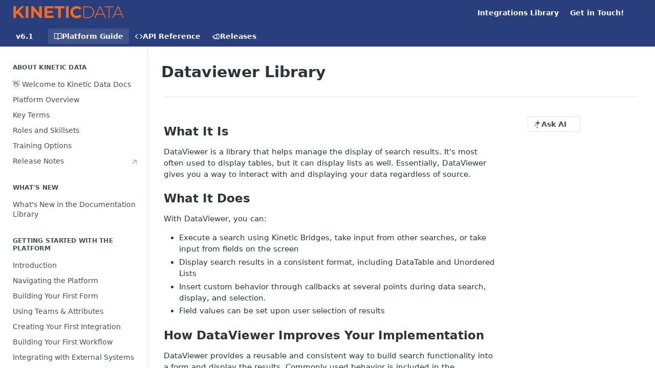

--- FILE ---
content_type: text/html; charset=utf-8
request_url: https://docs.kineticdata.com/docs/kinetic-dataviewer-library
body_size: 52653
content:
<!DOCTYPE html><html lang="en" style="" data-color-mode="system" class=" useReactApp  "><head><meta charset="utf-8"><meta name="readme-deploy" content="5.590.0"><meta name="readme-subdomain" content="kineticdata"><meta name="readme-repo" content="kineticdata-46207d85b438"><meta name="readme-version" content="6.1"><title>Dataviewer Library</title><meta name="description" content="What It Is
DataViewer is a library that helps manage the display of search results. It's most often used to display tables, but it can display lists as well. Essentially, DataViewer gives you a way to interact with and displaying your data regardless of source.
What It Does
With DataViewer, you can:…" data-rh="true"><meta property="og:title" content="Dataviewer Library" data-rh="true"><meta property="og:description" content="What It Is
DataViewer is a library that helps manage the display of search results. It's most often used to display tables, but it can display lists as well. Essentially, DataViewer gives you a way to interact with and displaying your data regardless of source.
What It Does
With DataViewer, you can:…" data-rh="true"><meta property="og:site_name" content="Kinetic Platform Documentation"><meta name="twitter:title" content="Dataviewer Library" data-rh="true"><meta name="twitter:description" content="What It Is
DataViewer is a library that helps manage the display of search results. It's most often used to display tables, but it can display lists as well. Essentially, DataViewer gives you a way to interact with and displaying your data regardless of source.
What It Does
With DataViewer, you can:…" data-rh="true"><meta name="twitter:card" content="summary_large_image"><meta name="viewport" content="width=device-width, initial-scale=1.0"><meta property="og:image" content="https://cdn.readme.io/og-image/create?type=docs&amp;title=Dataviewer%20Library&amp;projectTitle=Kinetic%20Platform%20Document...&amp;description=What%20It%20Is%0ADataViewer%20is%20a%20library%20that%20helps%20manage%20the%20display%20of%20search%20results.%20It's%20most%20often%20used%20to%20display%20tables%2C%20but%20it%20can%20display%20lists%20as%20well.%20Essentially%2C%20DataViewer%20gives%20you%20a%20way%20to%20interact%20with%20and%20displaying%20your%20data%20regardless%20of%20source.%0AWhat%20It%20Does%0AWith%20DataViewer%2C%20you%20can%3A%E2%80%A6&amp;logoUrl=https%3A%2F%2Ffiles.readme.io%2Fcc5ccb5-small-Copy_of_kinetic-data-logo-web-header_1.png&amp;color=%23293E7C&amp;variant=light" data-rh="true"><meta name="twitter:image" content="https://cdn.readme.io/og-image/create?type=docs&amp;title=Dataviewer%20Library&amp;projectTitle=Kinetic%20Platform%20Document...&amp;description=What%20It%20Is%0ADataViewer%20is%20a%20library%20that%20helps%20manage%20the%20display%20of%20search%20results.%20It's%20most%20often%20used%20to%20display%20tables%2C%20but%20it%20can%20display%20lists%20as%20well.%20Essentially%2C%20DataViewer%20gives%20you%20a%20way%20to%20interact%20with%20and%20displaying%20your%20data%20regardless%20of%20source.%0AWhat%20It%20Does%0AWith%20DataViewer%2C%20you%20can%3A%E2%80%A6&amp;logoUrl=https%3A%2F%2Ffiles.readme.io%2Fcc5ccb5-small-Copy_of_kinetic-data-logo-web-header_1.png&amp;color=%23293E7C&amp;variant=light" data-rh="true"><meta property="og:image:width" content="1200"><meta property="og:image:height" content="630"><meta name="robots" content="noindex" data-rh="true"><link id="favicon" rel="shortcut icon" href="https://files.readme.io/7fe997e-small-KD-600X600.jpg" type="image/jpeg"><link rel="canonical" href="https://docs.kineticdata.com/docs/kinetic-dataviewer-library"><script src="https://cdn.readme.io/public/js/unauthorized-redirect.js?1769701181387"></script><script src="https://cdn.readme.io/public/js/cash-dom.min.js?1769701181387"></script><link data-chunk="Footer" rel="preload" as="style" href="https://cdn.readme.io/public/hub/web/Footer.7ca87f1efe735da787ba.css">
<link data-chunk="RMDX" rel="preload" as="style" href="https://cdn.readme.io/public/hub/web/RMDX.9331f322bb5b573f9d25.css">
<link data-chunk="RMDX" rel="preload" as="style" href="https://cdn.readme.io/public/hub/web/7752.3285ba3fb2d992038206.css">
<link data-chunk="Doc" rel="preload" as="style" href="https://cdn.readme.io/public/hub/web/Doc.99aa4350129973ca11a0.css">
<link data-chunk="Doc" rel="preload" as="style" href="https://cdn.readme.io/public/hub/web/5346.24ba6c3a67360a6d99aa.css">
<link data-chunk="SuperHubSearch" rel="preload" as="style" href="https://cdn.readme.io/public/hub/web/SuperHubSearch.0a07c236f7325e708425.css">
<link data-chunk="Header" rel="preload" as="style" href="https://cdn.readme.io/public/hub/web/Header.82413ef8974544a1864f.css">
<link data-chunk="Containers-EndUserContainer" rel="preload" as="style" href="https://cdn.readme.io/public/hub/web/Containers-EndUserContainer.3b855d9c94407527758f.css">
<link data-chunk="main" rel="preload" as="style" href="https://cdn.readme.io/public/hub/web/main.e535d1333e0ea1ac9c02.css">
<link data-chunk="main" rel="preload" as="style" href="https://cdn.readme.io/public/hub/web/ui-styles.8c62d2f8a6b576ec1aca.css">
<link data-chunk="main" rel="preload" as="script" href="https://cdn.readme.io/public/hub/web/main.52592d2fc9eb29c8e2b0.js">
<link data-chunk="routes-SuperHub" rel="preload" as="script" href="https://cdn.readme.io/public/hub/web/routes-SuperHub.352f6ae3496e6a32b329.js">
<link data-chunk="Containers-EndUserContainer" rel="preload" as="script" href="https://cdn.readme.io/public/hub/web/Containers-EndUserContainer.bd8e87167ddad537bf76.js">
<link data-chunk="Header" rel="preload" as="script" href="https://cdn.readme.io/public/hub/web/Header.06af58502a828bf9b23f.js">
<link data-chunk="SuperHubSearch" rel="preload" as="script" href="https://cdn.readme.io/public/hub/web/3766.649eaa2b700c2449e689.js">
<link data-chunk="SuperHubSearch" rel="preload" as="script" href="https://cdn.readme.io/public/hub/web/6123.a2ef3290db790599acca.js">
<link data-chunk="SuperHubSearch" rel="preload" as="script" href="https://cdn.readme.io/public/hub/web/6146.f99bcbc8d654cc36d7c8.js">
<link data-chunk="SuperHubSearch" rel="preload" as="script" href="https://cdn.readme.io/public/hub/web/8836.dbe2a8b6a6809625282d.js">
<link data-chunk="SuperHubSearch" rel="preload" as="script" href="https://cdn.readme.io/public/hub/web/SuperHubSearch.096cfc3639d6f9c74ec8.js">
<link data-chunk="routes-SuperHub-Routes" rel="preload" as="script" href="https://cdn.readme.io/public/hub/web/routes-SuperHub-Routes.bc9bea6baac181c4ec75.js">
<link data-chunk="Doc" rel="preload" as="script" href="https://cdn.readme.io/public/hub/web/6563.536d53a51a39205d3d9b.js">
<link data-chunk="Doc" rel="preload" as="script" href="https://cdn.readme.io/public/hub/web/6652.3900ee39f7cfe0a89511.js">
<link data-chunk="Doc" rel="preload" as="script" href="https://cdn.readme.io/public/hub/web/3781.e78b96a01630dde138be.js">
<link data-chunk="Doc" rel="preload" as="script" href="https://cdn.readme.io/public/hub/web/4581.98a46ad91ab550808446.js">
<link data-chunk="Doc" rel="preload" as="script" href="https://cdn.readme.io/public/hub/web/6349.f5fb17d5665e02ff626d.js">
<link data-chunk="Doc" rel="preload" as="script" href="https://cdn.readme.io/public/hub/web/5346.68c7edef167f51991aae.js">
<link data-chunk="Doc" rel="preload" as="script" href="https://cdn.readme.io/public/hub/web/4644.daf552d08b2238db683d.js">
<link data-chunk="Doc" rel="preload" as="script" href="https://cdn.readme.io/public/hub/web/6922.ce4a6896ba5641ccc688.js">
<link data-chunk="Doc" rel="preload" as="script" href="https://cdn.readme.io/public/hub/web/3401.488a750b8c4c56d45f56.js">
<link data-chunk="Doc" rel="preload" as="script" href="https://cdn.readme.io/public/hub/web/Doc.959d45beb93793c70b5d.js">
<link data-chunk="ConnectMetadata" rel="preload" as="script" href="https://cdn.readme.io/public/hub/web/ConnectMetadata.47a4904ddb7a63d98f7b.js">
<link data-chunk="RMDX" rel="preload" as="script" href="https://cdn.readme.io/public/hub/web/8424.7ca51ba764db137ea058.js">
<link data-chunk="RMDX" rel="preload" as="script" href="https://cdn.readme.io/public/hub/web/8956.3758e76c308f3296d797.js">
<link data-chunk="RMDX" rel="preload" as="script" href="https://cdn.readme.io/public/hub/web/8850.375069a2e833ef27cc95.js">
<link data-chunk="RMDX" rel="preload" as="script" href="https://cdn.readme.io/public/hub/web/6825.51c479bcb6c34d8905c6.js">
<link data-chunk="RMDX" rel="preload" as="script" href="https://cdn.readme.io/public/hub/web/7752.e52ce1d081d91e5774db.js">
<link data-chunk="RMDX" rel="preload" as="script" href="https://cdn.readme.io/public/hub/web/4986.fac87e41ab2b319a47b8.js">
<link data-chunk="RMDX" rel="preload" as="script" href="https://cdn.readme.io/public/hub/web/RMDX.00ef4af36b1951127c26.js">
<link data-chunk="Footer" rel="preload" as="script" href="https://cdn.readme.io/public/hub/web/Footer.dad73322159a06fdea08.js">
<link data-chunk="main" rel="stylesheet" href="https://cdn.readme.io/public/hub/web/ui-styles.8c62d2f8a6b576ec1aca.css">
<link data-chunk="main" rel="stylesheet" href="https://cdn.readme.io/public/hub/web/main.e535d1333e0ea1ac9c02.css">
<link data-chunk="Containers-EndUserContainer" rel="stylesheet" href="https://cdn.readme.io/public/hub/web/Containers-EndUserContainer.3b855d9c94407527758f.css">
<link data-chunk="Header" rel="stylesheet" href="https://cdn.readme.io/public/hub/web/Header.82413ef8974544a1864f.css">
<link data-chunk="SuperHubSearch" rel="stylesheet" href="https://cdn.readme.io/public/hub/web/SuperHubSearch.0a07c236f7325e708425.css">
<link data-chunk="Doc" rel="stylesheet" href="https://cdn.readme.io/public/hub/web/5346.24ba6c3a67360a6d99aa.css">
<link data-chunk="Doc" rel="stylesheet" href="https://cdn.readme.io/public/hub/web/Doc.99aa4350129973ca11a0.css">
<link data-chunk="RMDX" rel="stylesheet" href="https://cdn.readme.io/public/hub/web/7752.3285ba3fb2d992038206.css">
<link data-chunk="RMDX" rel="stylesheet" href="https://cdn.readme.io/public/hub/web/RMDX.9331f322bb5b573f9d25.css">
<link data-chunk="Footer" rel="stylesheet" href="https://cdn.readme.io/public/hub/web/Footer.7ca87f1efe735da787ba.css"><!-- CUSTOM CSS--><style title="rm-custom-css">:root{--project-color-primary:#293E7C;--project-color-inverse:#fff;--recipe-button-color:#3F46D6;--recipe-button-color-hover:#1f2490;--recipe-button-color-active:#161a66;--recipe-button-color-focus:rgba(63, 70, 214, 0.25);--recipe-button-color-disabled:#e7e8fa}[id=enterprise] .ReadMeUI[is=AlgoliaSearch]{--project-color-primary:#293E7C;--project-color-inverse:#fff}a{color:var(--color-link-primary,#3f46d6)}a:hover{color:var(--color-link-primary-darken-5,#1f2490)}a.text-muted:hover{color:var(--color-link-primary,#3f46d6)}.btn.btn-primary{background-color:#3f46d6}.btn.btn-primary:hover{background-color:#1f2490}.theme-line #hub-landing-top h2{color:#3f46d6}#hub-landing-top .btn:hover{color:#3f46d6}.theme-line #hub-landing-top .btn:hover{color:#fff}.theme-solid header#hub-header #header-top{background-color:#293e7c}.theme-solid.header-gradient header#hub-header #header-top{background:linear-gradient(to bottom,#293e7c,#0f1e49)}.theme-solid.header-custom header#hub-header #header-top{background-image:url(undefined)}.theme-line header#hub-header #header-top{border-bottom-color:#293e7c}.theme-line header#hub-header #header-top .btn{background-color:#293e7c}header#hub-header #header-top #header-logo{width:260px;height:29px;margin-top:5px;background-image:url(https://files.readme.io/cc5ccb5-small-Copy_of_kinetic-data-logo-web-header_1.png)}#hub-subheader-parent #hub-subheader .hub-subheader-breadcrumbs .dropdown-menu a:hover{background-color:#293e7c}#subheader-links a.active{color:#293e7c!important;box-shadow:inset 0 -2px 0 #293e7c}#subheader-links a:hover{color:#293e7c!important;box-shadow:inset 0 -2px 0 #293e7c;opacity:.7}.discussion .submit-vote.submit-vote-parent.voted a.submit-vote-button{background-color:#3f46d6}section#hub-discuss .discussion a .discuss-body h4{color:#3f46d6}section#hub-discuss .discussion a:hover .discuss-body h4{color:#1f2490}#hub-subheader-parent #hub-subheader.sticky-header.sticky{border-bottom-color:#3f46d6}#hub-subheader-parent #hub-subheader.sticky-header.sticky .search-box{border-bottom-color:#3f46d6}#hub-search-results h3 em{color:#3f46d6}.main_background,.tag-item{background:#3f46d6!important}.main_background:hover{background:#1f2490!important}.main_color{color:#293e7c!important}.border_bottom_main_color{border-bottom:2px solid #293e7c}.main_color_hover:hover{color:#293e7c!important}section#hub-discuss h1{color:#3f46d6}#hub-reference .hub-api .api-definition .api-try-it-out.active{border-color:#3f46d6;background-color:#3f46d6}#hub-reference .hub-api .api-definition .api-try-it-out.active:hover{background-color:#1f2490;border-color:#1f2490}#hub-reference .hub-api .api-definition .api-try-it-out:hover{border-color:#3f46d6;color:#3f46d6}#hub-reference .hub-reference .logs .logs-empty .logs-login-button,#hub-reference .hub-reference .logs .logs-login .logs-login-button{background-color:var(--project-color-primary,#3f46d6);border-color:var(--project-color-primary,#3f46d6)}#hub-reference .hub-reference .logs .logs-empty .logs-login-button:hover,#hub-reference .hub-reference .logs .logs-login .logs-login-button:hover{background-color:#1f2490;border-color:#1f2490}#hub-reference .hub-reference .logs .logs-empty>svg>path,#hub-reference .hub-reference .logs .logs-login>svg>path{fill:#3f46d6;fill:var(--project-color-primary,#3f46d6)}#hub-reference .hub-reference .logs:last-child .logs-empty,#hub-reference .hub-reference .logs:last-child .logs-login{margin-bottom:35px}#hub-reference .hub-reference .hub-reference-section .hub-reference-left header .hub-reference-edit:hover{color:#3f46d6}.main-color-accent{border-bottom:3px solid #293e7c;padding-bottom:8px}/*! BEGIN HUB_CUSTOM_STYLES */.markdown-body .callout.callout_default{--background:#e3edf2;--border:#5bc0de}.inline-image{display:inline-block}.dual-img{width:49%;padding:0 6px 0 0;display:inline-block}.column{float:left;width:33%;padding:7px 7px 7px 7px}.row{margin:0 -5px}.card{box-shadow:0 4px 4px 0 rgba(0,0,0,.2);padding:10px;border:2px solid #3f46d6;border-radius:25px}.cardlink{text-decoration:none!important}.card:hover{border:2px solid #293e7c}/*! END HUB_CUSTOM_STYLES */</style><script src="https://unpkg.com/feather-icons"></script>
<script src="https://cdn.jsdelivr.net/npm/feather-icons/dist/feather.min.js"></script><meta name="loadedProject" content="kineticdata"><script>var storedColorMode = `system` === 'system' ? window.localStorage.getItem('color-scheme') : `system`
document.querySelector('[data-color-mode]').setAttribute('data-color-mode', storedColorMode)</script><script id="config" type="application/json" data-json="{&quot;algoliaIndex&quot;:&quot;readme_search_v2&quot;,&quot;amplitude&quot;:{&quot;apiKey&quot;:&quot;dc8065a65ef83d6ad23e37aaf014fc84&quot;,&quot;enabled&quot;:true},&quot;asset_url&quot;:&quot;https://cdn.readme.io&quot;,&quot;dashDomain&quot;:&quot;dash.readme.com&quot;,&quot;domain&quot;:&quot;readme.io&quot;,&quot;domainFull&quot;:&quot;https://dash.readme.com&quot;,&quot;encryptedLocalStorageKey&quot;:&quot;ekfls-2025-03-27&quot;,&quot;fullstory&quot;:{&quot;enabled&quot;:true,&quot;orgId&quot;:&quot;FSV9A&quot;},&quot;git&quot;:{&quot;sync&quot;:{&quot;bitbucket&quot;:{&quot;installationLink&quot;:&quot;https://developer.atlassian.com/console/install/310151e6-ca1a-4a44-9af6-1b523fea0561?signature=AYABeMn9vqFkrg%2F1DrJAQxSyVf4AAAADAAdhd3Mta21zAEthcm46YXdzOmttczp1cy13ZXN0LTI6NzA5NTg3ODM1MjQzOmtleS83MDVlZDY3MC1mNTdjLTQxYjUtOWY5Yi1lM2YyZGNjMTQ2ZTcAuAECAQB4IOp8r3eKNYw8z2v%2FEq3%2FfvrZguoGsXpNSaDveR%2FF%2Fo0BHUxIjSWx71zNK2RycuMYSgAAAH4wfAYJKoZIhvcNAQcGoG8wbQIBADBoBgkqhkiG9w0BBwEwHgYJYIZIAWUDBAEuMBEEDOJgARbqndU9YM%2FRdQIBEIA7unpCah%2BIu53NA72LkkCDhNHOv%2BgRD7agXAO3jXqw0%2FAcBOB0%2F5LmpzB5f6B1HpkmsAN2i2SbsFL30nkAB2F3cy1rbXMAS2Fybjphd3M6a21zOmV1LXdlc3QtMTo3MDk1ODc4MzUyNDM6a2V5LzQ2MzBjZTZiLTAwYzMtNGRlMi04NzdiLTYyN2UyMDYwZTVjYwC4AQICAHijmwVTMt6Oj3F%2B0%2B0cVrojrS8yZ9ktpdfDxqPMSIkvHAGT%[base64]%2BMHwGCSqGSIb3DQEHBqBvMG0CAQAwaAYJKoZIhvcNAQcBMB4GCWCGSAFlAwQBLjARBAzzWhThsIgJwrr%2FY2ECARCAOxoaW9pob21lweyAfrIm6Fw7gd8D%2B%2F8LHk4rl3jjULDM35%2FVPuqBrqKunYZSVCCGNGB3RqpQJr%2FasASiAgAAAAAMAAAQAAAAAAAAAAAAAAAAAEokowLKsF1tMABEq%2BKNyJP%2F%2F%2F%2F%2FAAAAAQAAAAAAAAAAAAAAAQAAADJLzRcp6MkqKR43PUjOiRxxbxXYhLc6vFXEutK3%2BQ71yuPq4dC8pAHruOVQpvVcUSe8dptV8c7wR8BTJjv%2F%2FNe8r0g%3D&amp;product=bitbucket&quot;}}},&quot;metrics&quot;:{&quot;billingCronEnabled&quot;:&quot;true&quot;,&quot;dashUrl&quot;:&quot;https://m.readme.io&quot;,&quot;defaultUrl&quot;:&quot;https://m.readme.io&quot;,&quot;exportMaxRetries&quot;:12,&quot;wsUrl&quot;:&quot;wss://m.readme.io&quot;},&quot;micro&quot;:{&quot;baseUrl&quot;:&quot;https://micro-beta.readme.com&quot;},&quot;proxyUrl&quot;:&quot;https://try.readme.io&quot;,&quot;readmeRecaptchaSiteKey&quot;:&quot;6LesVBYpAAAAAESOCHOyo2kF9SZXPVb54Nwf3i2x&quot;,&quot;releaseVersion&quot;:&quot;5.590.0&quot;,&quot;reservedWords&quot;:{&quot;tools&quot;:[&quot;execute-request&quot;,&quot;get-code-snippet&quot;,&quot;get-endpoint&quot;,&quot;get-request-body&quot;,&quot;get-response-schema&quot;,&quot;get-server-variables&quot;,&quot;list-endpoints&quot;,&quot;list-security-schemes&quot;,&quot;list-specs&quot;,&quot;search-specs&quot;,&quot;search&quot;,&quot;fetch&quot;]},&quot;sentry&quot;:{&quot;dsn&quot;:&quot;https://3bbe57a973254129bcb93e47dc0cc46f@o343074.ingest.sentry.io/2052166&quot;,&quot;enabled&quot;:true},&quot;shMigration&quot;:{&quot;promoVideo&quot;:&quot;&quot;,&quot;forceWaitlist&quot;:false,&quot;migrationPreview&quot;:false},&quot;sslBaseDomain&quot;:&quot;readmessl.com&quot;,&quot;sslGenerationService&quot;:&quot;ssl.readmessl.com&quot;,&quot;stripePk&quot;:&quot;pk_live_5103PML2qXbDukVh7GDAkQoR4NSuLqy8idd5xtdm9407XdPR6o3bo663C1ruEGhXJjpnb2YCpj8EU1UvQYanuCjtr00t1DRCf2a&quot;,&quot;superHub&quot;:{&quot;newProjectsEnabled&quot;:true},&quot;wootric&quot;:{&quot;accountToken&quot;:&quot;NPS-122b75a4&quot;,&quot;enabled&quot;:true}}"></script></head><body class="body-none theme-solid header-solid header-bg-size-auto header-bg-pos-tl header-overlay-triangles reference-layout-column lumosity-normal "><div id="ssr-top"></div><div id="ssr-main"><div class="App ThemeContext ThemeContext_dark ThemeContext_classic" style="--color-primary:#293E7C;--color-primary-inverse:#fff;--color-primary-alt:#0f1e49;--color-primary-darken-10:#1c2b56;--color-primary-darken-20:#10182f;--color-primary-alpha-25:rgba(41, 62, 124, 0.25);--color-link-primary:#3F46D6;--color-link-primary-darken-5:#2c34cf;--color-link-primary-darken-10:#282fba;--color-link-primary-darken-20:#1f2490;--color-link-primary-alpha-50:rgba(63, 70, 214, 0.5);--color-link-primary-alpha-25:rgba(63, 70, 214, 0.25);--color-link-background:rgba(63, 70, 214, 0.09);--color-link-text:#fff;--color-login-link:#018ef5;--color-login-link-text:#fff;--color-login-link-darken-10:#0171c2;--color-login-link-primary-alpha-50:rgba(1, 142, 245, 0.5)"><div class="SuperHub2RNxzk6HzHiJ"><div class="ContentWithOwlbotx4PaFDoA1KMz"><div class="ContentWithOwlbot-content2X1XexaN8Lf2"><header class="Header3zzata9F_ZPQ rm-Header_classic Header_collapsible3n0YXfOvb_Al rm-Header"><div class="rm-Header-top Header-topuTMpygDG4e1V Header-top_classic3g7Q6zoBy8zh"><div class="rm-Container rm-Container_flex"><div style="outline:none" tabindex="-1"><a href="#content" target="_self" class="Button Button_md rm-JumpTo Header-jumpTo3IWKQXmhSI5D Button_primary">Jump to Content</a></div><div class="rm-Header-left Header-leftADQdGVqx1wqU"><a class="rm-Logo Header-logo1Xy41PtkzbdG" href="/docs" target="_self"><img alt="Kinetic Platform Documentation" class="rm-Logo-img Header-logo-img3YvV4lcGKkeb" src="https://files.readme.io/cc5ccb5-small-Copy_of_kinetic-data-logo-web-header_1.png"/></a></div><div class="rm-Header-left Header-leftADQdGVqx1wqU Header-left_mobile1RG-X93lx6PF"><div><button aria-label="Toggle navigation menu" class="icon-menu menu3d6DYNDa3tk5" type="button"></button><div class=""><div class="Flyout95xhYIIoTKtc undefined rm-Flyout" data-testid="flyout"><div class="MobileFlyout1hHJpUd-nYkd"><a aria-current="page" class="rm-MobileFlyout-item NavItem-item1gDDTqaXGhm1 NavItem-item_mobile1qG3gd-Mkck-  active" href="/docs" target="_self"><i class="icon-guides NavItem-badge1qOxpfTiALoz rm-Header-bottom-link-icon"></i><span class="NavItem-textSlZuuL489uiw">Platform Guide</span></a><a class="rm-MobileFlyout-item NavItem-item1gDDTqaXGhm1 NavItem-item_mobile1qG3gd-Mkck- " href="/reference" target="_self"><i class="icon-references NavItem-badge1qOxpfTiALoz rm-Header-bottom-link-icon"></i><span class="NavItem-textSlZuuL489uiw">API Reference</span></a><a class="rm-MobileFlyout-item NavItem-item1gDDTqaXGhm1 NavItem-item_mobile1qG3gd-Mkck- " href="/changelog" target="_self"><i class="icon-changelog NavItem-badge1qOxpfTiALoz rm-Header-bottom-link-icon"></i><span class="NavItem-textSlZuuL489uiw">Releases</span></a><select class="Select Select_md NavItem-item1gDDTqaXGhm1 NavItem-item_select3UEfLN-oSjxp NavItem-item_mobile1qG3gd-Mkck-"><option data-url="/v5.2.0/docs" value="5.2.0">v5.2.0</option><option data-url="/v6.0/docs" value="6.0">v6.0</option><option data-url="#" value="6.1" selected="">v6.1</option></select><hr class="MobileFlyout-divider10xf7R2X1MeW"/><a class="rm-MobileFlyout-item NavItem-item1gDDTqaXGhm1 NavItem-item_mobile1qG3gd-Mkck- NavItem_dropdown-muted1xJVuczwGc74" href="https://integrations.kineticdata.com" rel="noopener" target="_blank" to="https://integrations.kineticdata.com">Integrations Library</a><a class="rm-MobileFlyout-item NavItem-item1gDDTqaXGhm1 NavItem-item_mobile1qG3gd-Mkck- NavItem_dropdown-muted1xJVuczwGc74" href="https://www.kineticdata.com/contact" rel="noopener" target="_blank" to="https://www.kineticdata.com/contact">Get in Touch!</a><a class="MobileFlyout-logo3Lq1eTlk1K76 Header-logo1Xy41PtkzbdG rm-Logo" href="/docs" target="_self"><img alt="Kinetic Platform Documentation" class="Header-logo-img3YvV4lcGKkeb rm-Logo-img" src="https://files.readme.io/cc5ccb5-small-Copy_of_kinetic-data-logo-web-header_1.png"/></a></div></div></div></div><div class="Header-left-nav2xWPWMNHOGf_"><i aria-hidden="true" class="icon-guides Header-left-nav-icon10glJKFwewOv"></i>Platform Guide</div></div><div class="rm-Header-right Header-right21PC2XTT6aMg"><span class="Header-right_desktop14ja01RUQ7HE"><a class="Button Button_md rm-Header-link rm-Header-top-link Button_slate_text Header-link2tXYTgXq85zW" href="https://integrations.kineticdata.com" target="_self" to="https://integrations.kineticdata.com">Integrations Library</a><a class="Button Button_md rm-Header-link rm-Header-top-link Button_slate_text Header-link2tXYTgXq85zW" href="https://www.kineticdata.com/contact" target="_self" to="https://www.kineticdata.com/contact">Get in Touch!</a></span><div class="Header-searchtb6Foi0-D9Vx"><button aria-label="Search ⌘k" class="rm-SearchToggle" data-symbol="⌘"><div class="rm-SearchToggle-icon icon-search1"></div></button></div><div class="ThemeToggle-wrapper1ZcciJoF3Lq3 Dropdown Dropdown_closed" data-testid="dropdown-container"><button aria-label="Toggle color scheme" id="ThemeToggle-button-static-id-placeholder" aria-haspopup="dialog" class="Button Button_sm rm-ThemeToggle ThemeToggle2xLp9tbEJ0XB Dropdown-toggle Button_primary_ghost Button_primary" type="button"><svg aria-labelledby="ThemeToggle-button-static-id-placeholder" class="Icon ThemeToggle-Icon22I6nqvxacln ThemeToggle-Icon_active2ocLaPY47U28" role="img" viewBox="0 0 24 24"><path class="ThemeToggle-Icon-raysbSO3FKsq2hn" d="M12 2v2"></path><path d="M14.837 16.385a6 6 0 1 1-7.223-7.222c.624-.147.97.66.715 1.248a4 4 0 0 0 5.26 5.259c.589-.255 1.396.09 1.248.715"></path><path d="M16 12a4 4 0 0 0-4-4"></path><path class="ThemeToggle-Icon-raysbSO3FKsq2hn" d="m19 5-1.256 1.256"></path><path class="ThemeToggle-Icon-raysbSO3FKsq2hn" d="M20 12h2"></path></svg><svg aria-labelledby="ThemeToggle-button-static-id-placeholder" class="Icon ThemeToggle-Icon22I6nqvxacln ThemeToggle-Icon_dark3c1eP_qTU7uF" role="img" viewBox="0 0 24 24"><path d="M19 14.79C18.8427 16.4922 18.2039 18.1144 17.1582 19.4668C16.1126 20.8192 14.7035 21.8458 13.0957 22.4265C11.4879 23.0073 9.74798 23.1181 8.0795 22.7461C6.41102 22.3741 4.88299 21.5345 3.67423 20.3258C2.46546 19.117 1.62594 17.589 1.25391 15.9205C0.881876 14.252 0.992717 12.5121 1.57346 10.9043C2.1542 9.29651 3.18083 7.88737 4.53321 6.84175C5.8856 5.79614 7.5078 5.15731 9.21 5C8.21341 6.34827 7.73385 8.00945 7.85853 9.68141C7.98322 11.3534 8.70386 12.9251 9.8894 14.1106C11.0749 15.2961 12.6466 16.0168 14.3186 16.1415C15.9906 16.2662 17.6517 15.7866 19 14.79Z"></path><path class="ThemeToggle-Icon-star2kOSzvXrVCbT" d="M18.3707 1C18.3707 3.22825 16.2282 5.37069 14 5.37069C16.2282 5.37069 18.3707 7.51313 18.3707 9.74138C18.3707 7.51313 20.5132 5.37069 22.7414 5.37069C20.5132 5.37069 18.3707 3.22825 18.3707 1Z"></path></svg><svg aria-labelledby="ThemeToggle-button-static-id-placeholder" class="Icon ThemeToggle-Icon22I6nqvxacln" role="img" viewBox="0 0 24 24"><path class="ThemeToggle-Icon-raysbSO3FKsq2hn" d="M12 1V3"></path><path class="ThemeToggle-Icon-raysbSO3FKsq2hn" d="M18.36 5.64L19.78 4.22"></path><path class="ThemeToggle-Icon-raysbSO3FKsq2hn" d="M21 12H23"></path><path class="ThemeToggle-Icon-raysbSO3FKsq2hn" d="M18.36 18.36L19.78 19.78"></path><path class="ThemeToggle-Icon-raysbSO3FKsq2hn" d="M12 21V23"></path><path class="ThemeToggle-Icon-raysbSO3FKsq2hn" d="M4.22 19.78L5.64 18.36"></path><path class="ThemeToggle-Icon-raysbSO3FKsq2hn" d="M1 12H3"></path><path class="ThemeToggle-Icon-raysbSO3FKsq2hn" d="M4.22 4.22L5.64 5.64"></path><path d="M12 17C14.7614 17 17 14.7614 17 12C17 9.23858 14.7614 7 12 7C9.23858 7 7 9.23858 7 12C7 14.7614 9.23858 17 12 17Z"></path></svg></button></div></div></div></div><div class="Header-bottom2eLKOFXMEmh5 Header-bottom_classic rm-Header-bottom"><div class="rm-Container rm-Container_flex"><nav aria-label="Primary navigation" class="Header-leftADQdGVqx1wqU Header-subnavnVH8URdkgvEl" role="navigation"><div class="rm-VersionDropdown Dropdown Dropdown_closed" data-testid="dropdown-container"><button aria-haspopup="dialog" class="Button Button_slate_text Button_md VersionDropdown1GXDUTxJ1T95 rm-Header-bottom-link Dropdown-toggle Button_primary" type="button"><span class="Truncate1OzxBYrNNfH3" style="--Truncate-max-width:150px">v6.1</span><span class="IconWrapper Icon-wrapper2z2wVIeGsiUy"><span class="Icon3_D2ysxFZ_ll Icon-empty6PuNZVw0joPv" style="--icon-color:inherit;--icon-size:inherit;--icon-stroke-width:2px"></span></span></button></div><a aria-current="page" class="Button Button_md rm-Header-link rm-Header-bottom-link Button_slate_text Header-bottom-link_mobile  active" href="/docs" target="_self"><i class="icon-guides rm-Header-bottom-link-icon"></i><span>Platform Guide</span></a><a class="Button Button_md rm-Header-link rm-Header-bottom-link Button_slate_text Header-bottom-link_mobile " href="/reference" target="_self"><i class="icon-references rm-Header-bottom-link-icon"></i><span>API Reference</span></a><a class="Button Button_md rm-Header-link rm-Header-bottom-link Button_slate_text Header-bottom-link_mobile " href="/changelog" target="_self"><i class="icon-changelog rm-Header-bottom-link-icon"></i><span>Releases</span></a><div class="Header-subnav-tabyNLkcOA6xAra" style="transform:translateX(0px);width:0"></div></nav><button align="center" justify="between" style="--flex-gap:var(--xs)" class="Button Button_sm Flex Flex_row MobileSubnav1DsTfasXloM2 Button_contrast Button_contrast_outline" type="button"><span class="Button-label">Dataviewer Library</span><span class="IconWrapper Icon-wrapper2z2wVIeGsiUy"><span class="Icon3_D2ysxFZ_ll Icon-empty6PuNZVw0joPv" style="--icon-color:inherit;--icon-size:inherit;--icon-stroke-width:2px"></span></span></button></div></div><div class="hub-search-results--reactApp " id="hub-search-results"><div class="hub-container"><div class="modal-backdrop rm-SearchModal" role="button" tabindex="0"><div aria-label="Search Dialog" class="SuperHubSearchI_obvfvvQi4g" id="AppSearch" role="tabpanel" tabindex="0"><div data-focus-guard="true" tabindex="-1" style="width:1px;height:0px;padding:0;overflow:hidden;position:fixed;top:1px;left:1px"></div><div data-focus-lock-disabled="disabled" class="SuperHubSearch-container2BhYey2XE-Ij"><div class="SuperHubSearch-col1km8vLFgOaYj"><div class="SearchBoxnZBxftziZGcz"><input aria-label="Search" autoCapitalize="off" autoComplete="off" autoCorrect="off" spellcheck="false" tabindex="0" aria-required="false" class="Input Input_md SearchBox-inputR4jffU8l10iF" type="search" value=""/></div><div class="SearchTabs3rNhUK3HjrRJ"><div class="Tabs Tabs-list" role="tablist"><div aria-label="All" aria-selected="true" class="SearchTabs-tab1TrpmhQv840T Tabs-listItem Tabs-listItem_active" role="tab" tabindex="1"><span class="SearchTabs-tab1TrpmhQv840T"><span class="IconWrapper Icon-wrapper2z2wVIeGsiUy"><span class="Icon3_D2ysxFZ_ll Icon-empty6PuNZVw0joPv icon" style="--icon-color:inherit;--icon-size:inherit;--icon-stroke-width:2px"></span></span>All</span></div><div aria-label="Pages" aria-selected="false" class="SearchTabs-tab1TrpmhQv840T Tabs-listItem" role="tab" tabindex="1"><span class="SearchTabs-tab1TrpmhQv840T"><span class="IconWrapper Icon-wrapper2z2wVIeGsiUy"><span class="Icon3_D2ysxFZ_ll Icon-empty6PuNZVw0joPv icon" style="--icon-color:inherit;--icon-size:inherit;--icon-stroke-width:2px"></span></span>Pages</span></div></div></div><div class="rm-SearchModal-empty SearchResults35_kFOb1zvxX SearchResults_emptyiWzyXErtNcQJ"><span class="IconWrapper Icon-wrapper2z2wVIeGsiUy"><span class="Icon3_D2ysxFZ_ll Icon-empty6PuNZVw0joPv rm-SearchModal-empty-icon icon icon-search" style="--icon-color:inherit;--icon-size:var(--icon-md);--icon-stroke-width:2px"></span></span><h6 class="Title Title6 rm-SearchModal-empty-text">Start typing to search…</h6></div></div></div><div data-focus-guard="true" tabindex="-1" style="width:1px;height:0px;padding:0;overflow:hidden;position:fixed;top:1px;left:1px"></div></div></div></div></div></header><main class="SuperHubDoc3Z-1XSVTg-Q1 rm-Guides" id="content"><div class="SuperHubDoc-container2RY1FPE4Ewze rm-Container rm-Container_flex"><nav aria-label="Secondary navigation" class="rm-Sidebar hub-sidebar reference-redesign Nav3C5f8FcjkaHj rm-Sidebar_guides" id="hub-sidebar" role="navigation"><div class="Sidebar1t2G1ZJq-vU1 rm-Sidebar hub-sidebar-content"><section class="Sidebar-listWrapper6Q9_yUrG906C rm-Sidebar-section"><h2 class="Sidebar-headingTRQyOa2pk0gh rm-Sidebar-heading">About Kinetic Data</h2><ul class="Sidebar-list_sidebarLayout3RaX72iQNOEI Sidebar-list3cZWQLaBf9k8 rm-Sidebar-list"><li class="Sidebar-item23D-2Kd61_k3"><a class="Sidebar-link2Dsha-r-GKh2 childless text-wrap rm-Sidebar-link" target="_self" href="/docs/introduction"><span class="Sidebar-link-textLuTE1ySm4Kqn"><span class="Sidebar-link-text_label1gCT_uPnx7Gu">👋 Welcome to Kinetic Data Docs</span></span></a></li><li class="Sidebar-item23D-2Kd61_k3"><a class="Sidebar-link2Dsha-r-GKh2 childless text-wrap rm-Sidebar-link" target="_self" href="/docs/kinetic-platform-components"><span class="Sidebar-link-textLuTE1ySm4Kqn"><span class="Sidebar-link-text_label1gCT_uPnx7Gu">Platform Overview</span></span></a></li><li class="Sidebar-item23D-2Kd61_k3"><a class="Sidebar-link2Dsha-r-GKh2 childless text-wrap rm-Sidebar-link" target="_self" href="/docs/key-terms"><span class="Sidebar-link-textLuTE1ySm4Kqn"><span class="Sidebar-link-text_label1gCT_uPnx7Gu">Key Terms</span></span></a></li><li class="Sidebar-item23D-2Kd61_k3"><a class="Sidebar-link2Dsha-r-GKh2 childless text-wrap rm-Sidebar-link" target="_self" href="/docs/roles-skillsets"><span class="Sidebar-link-textLuTE1ySm4Kqn"><span class="Sidebar-link-text_label1gCT_uPnx7Gu">Roles and Skillsets</span></span></a></li><li class="Sidebar-item23D-2Kd61_k3"><a class="Sidebar-link2Dsha-r-GKh2 childless text-wrap rm-Sidebar-link" target="_self" href="/docs/training"><span class="Sidebar-link-textLuTE1ySm4Kqn"><span class="Sidebar-link-text_label1gCT_uPnx7Gu">Training Options</span></span></a></li><li class="Sidebar-item23D-2Kd61_k3"><a class="Sidebar-link2Dsha-r-GKh2 childless text-wrap rm-Sidebar-link" rel="noopener" target="_blank" data-active="" href="https://docs.kineticdata.com/changelog"><span class="Sidebar-link-textLuTE1ySm4Kqn"><span class="Sidebar-link-text_label1gCT_uPnx7Gu">Release Notes</span><i aria-label="Link" class="Sidebar-link-iconnjiqEiZlPn0W Sidebar-link-externalIcon1RcnjKm-3Ft8 icon-arrow-up-right" role="img"></i></span></a></li></ul></section><section class="Sidebar-listWrapper6Q9_yUrG906C rm-Sidebar-section"><h2 class="Sidebar-headingTRQyOa2pk0gh rm-Sidebar-heading">What&#x27;s New</h2><ul class="Sidebar-list_sidebarLayout3RaX72iQNOEI Sidebar-list3cZWQLaBf9k8 rm-Sidebar-list"><li class="Sidebar-item23D-2Kd61_k3"><a class="Sidebar-link2Dsha-r-GKh2 childless text-wrap rm-Sidebar-link" target="_self" href="/docs/whats-new-in-the-documentation-library"><span class="Sidebar-link-textLuTE1ySm4Kqn"><span class="Sidebar-link-text_label1gCT_uPnx7Gu">What&#x27;s New in the Documentation Library</span></span></a></li></ul></section><section class="Sidebar-listWrapper6Q9_yUrG906C rm-Sidebar-section"><h2 class="Sidebar-headingTRQyOa2pk0gh rm-Sidebar-heading">GETTING STARTED WITH THE PLATFORM</h2><ul class="Sidebar-list_sidebarLayout3RaX72iQNOEI Sidebar-list3cZWQLaBf9k8 rm-Sidebar-list"><li class="Sidebar-item23D-2Kd61_k3"><a class="Sidebar-link2Dsha-r-GKh2 childless text-wrap rm-Sidebar-link" target="_self" href="/docs/introduction-1"><span class="Sidebar-link-textLuTE1ySm4Kqn"><span class="Sidebar-link-text_label1gCT_uPnx7Gu">Introduction</span></span></a></li><li class="Sidebar-item23D-2Kd61_k3"><a class="Sidebar-link2Dsha-r-GKh2 childless text-wrap rm-Sidebar-link" target="_self" href="/docs/navigation-organization"><span class="Sidebar-link-textLuTE1ySm4Kqn"><span class="Sidebar-link-text_label1gCT_uPnx7Gu">Navigating the Platform</span></span></a></li><li class="Sidebar-item23D-2Kd61_k3"><a class="Sidebar-link2Dsha-r-GKh2 childless text-wrap rm-Sidebar-link" target="_self" href="/docs/building-your-first-form"><span class="Sidebar-link-textLuTE1ySm4Kqn"><span class="Sidebar-link-text_label1gCT_uPnx7Gu">Building Your First Form</span></span></a></li><li class="Sidebar-item23D-2Kd61_k3"><a class="Sidebar-link2Dsha-r-GKh2 childless text-wrap rm-Sidebar-link" target="_self" href="/docs/using-teams-attributes"><span class="Sidebar-link-textLuTE1ySm4Kqn"><span class="Sidebar-link-text_label1gCT_uPnx7Gu">Using Teams &amp; Attributes</span></span></a></li><li class="Sidebar-item23D-2Kd61_k3"><a class="Sidebar-link2Dsha-r-GKh2 childless text-wrap rm-Sidebar-link" target="_self" href="/docs/creating-your-first-integration"><span class="Sidebar-link-textLuTE1ySm4Kqn"><span class="Sidebar-link-text_label1gCT_uPnx7Gu">Creating Your First Integration</span></span></a></li><li class="Sidebar-item23D-2Kd61_k3"><a class="Sidebar-link2Dsha-r-GKh2 childless text-wrap rm-Sidebar-link" target="_self" href="/docs/building-your-first-workflow"><span class="Sidebar-link-textLuTE1ySm4Kqn"><span class="Sidebar-link-text_label1gCT_uPnx7Gu">Building Your First Workflow</span></span></a></li><li class="Sidebar-item23D-2Kd61_k3"><a class="Sidebar-link2Dsha-r-GKh2 childless text-wrap rm-Sidebar-link" target="_self" href="/docs/integrating-with-external-systems"><span class="Sidebar-link-textLuTE1ySm4Kqn"><span class="Sidebar-link-text_label1gCT_uPnx7Gu">Integrating with External Systems</span></span></a></li><li class="Sidebar-item23D-2Kd61_k3"><a class="Sidebar-link2Dsha-r-GKh2 childless text-wrap rm-Sidebar-link" target="_self" href="/docs/updating-submissions-triggering-notifications"><span class="Sidebar-link-textLuTE1ySm4Kqn"><span class="Sidebar-link-text_label1gCT_uPnx7Gu">Updating Submissions &amp; Triggering Notifications</span></span></a></li><li class="Sidebar-item23D-2Kd61_k3"><a class="Sidebar-link2Dsha-r-GKh2 childless text-wrap rm-Sidebar-link" target="_self" href="/docs/troubleshooting-monitoring"><span class="Sidebar-link-textLuTE1ySm4Kqn"><span class="Sidebar-link-text_label1gCT_uPnx7Gu">Troubleshooting &amp; Monitoring</span></span></a></li></ul></section><section class="Sidebar-listWrapper6Q9_yUrG906C rm-Sidebar-section"><h2 class="Sidebar-headingTRQyOa2pk0gh rm-Sidebar-heading">Platform Administration</h2><ul class="Sidebar-list_sidebarLayout3RaX72iQNOEI Sidebar-list3cZWQLaBf9k8 rm-Sidebar-list"><li class="Sidebar-item23D-2Kd61_k3"><a class="Sidebar-link2Dsha-r-GKh2 childless text-wrap rm-Sidebar-link" target="_self" href="/docs/administration-overview"><span class="Sidebar-link-textLuTE1ySm4Kqn"><span class="Sidebar-link-text_label1gCT_uPnx7Gu">Introduction to Platform Administration</span></span></a></li><li class="Sidebar-item23D-2Kd61_k3"><a class="Sidebar-link2Dsha-r-GKh2 Sidebar-link_parent text-wrap rm-Sidebar-link" target="_self" href="/docs/spaces-overview"><span class="Sidebar-link-textLuTE1ySm4Kqn"><span class="Sidebar-link-text_label1gCT_uPnx7Gu">Navigating the Console</span></span><button aria-expanded="false" aria-label="Show subpages for Navigating the Console" class="Sidebar-link-buttonWrapper3hnFHNku8_BJ" type="button"><i aria-hidden="true" class="Sidebar-link-iconnjiqEiZlPn0W Sidebar-link-expandIcon2yVH6SarI6NW icon-chevron-rightward"></i></button></a><ul class="subpages Sidebar-list3cZWQLaBf9k8 rm-Sidebar-list"><li class="Sidebar-item23D-2Kd61_k3"><a class="Sidebar-link2Dsha-r-GKh2 childless subpage text-wrap rm-Sidebar-link" target="_self" href="/docs/configuration-space-settings"><span class="Sidebar-link-textLuTE1ySm4Kqn"><span class="Sidebar-link-text_label1gCT_uPnx7Gu">Configuration &amp; Space Settings</span></span></a></li><li class="Sidebar-item23D-2Kd61_k3"><a class="Sidebar-link2Dsha-r-GKh2 childless subpage text-wrap rm-Sidebar-link" target="_self" href="/docs/insights-activity"><span class="Sidebar-link-textLuTE1ySm4Kqn"><span class="Sidebar-link-text_label1gCT_uPnx7Gu">Insights &amp; Activity</span></span></a></li><li class="Sidebar-item23D-2Kd61_k3"><a class="Sidebar-link2Dsha-r-GKh2 Sidebar-link_parent text-wrap rm-Sidebar-link" target="_self" href="/docs/build-section-overview"><span class="Sidebar-link-textLuTE1ySm4Kqn"><span class="Sidebar-link-text_label1gCT_uPnx7Gu">Build Section Overview</span></span><button aria-expanded="false" aria-label="Show subpages for Build Section Overview" class="Sidebar-link-buttonWrapper3hnFHNku8_BJ" type="button"><i aria-hidden="true" class="Sidebar-link-iconnjiqEiZlPn0W Sidebar-link-expandIcon2yVH6SarI6NW icon-chevron-rightward"></i></button></a><ul class="subpages Sidebar-list3cZWQLaBf9k8 rm-Sidebar-list"><li class="Sidebar-item23D-2Kd61_k3"><a class="Sidebar-link2Dsha-r-GKh2 childless subpage text-wrap rm-Sidebar-link" target="_self" href="/docs/managing-kapps"><span class="Sidebar-link-textLuTE1ySm4Kqn"><span class="Sidebar-link-text_label1gCT_uPnx7Gu">Managing Kapps</span></span></a></li><li class="Sidebar-item23D-2Kd61_k3"><a class="Sidebar-link2Dsha-r-GKh2 childless subpage text-wrap rm-Sidebar-link" target="_self" href="/docs/how-to-import-a-kapp"><span class="Sidebar-link-textLuTE1ySm4Kqn"><span class="Sidebar-link-text_label1gCT_uPnx7Gu">How to Import a Kapp</span></span></a></li></ul></li><li class="Sidebar-item23D-2Kd61_k3"><a class="Sidebar-link2Dsha-r-GKh2 Sidebar-link_parent text-wrap rm-Sidebar-link" target="_self" href="/docs/definitions-overview"><span class="Sidebar-link-textLuTE1ySm4Kqn"><span class="Sidebar-link-text_label1gCT_uPnx7Gu">Definitions Overview</span></span><button aria-expanded="false" aria-label="Show subpages for Definitions Overview" class="Sidebar-link-buttonWrapper3hnFHNku8_BJ" type="button"><i aria-hidden="true" class="Sidebar-link-iconnjiqEiZlPn0W Sidebar-link-expandIcon2yVH6SarI6NW icon-chevron-rightward"></i></button></a><ul class="subpages Sidebar-list3cZWQLaBf9k8 rm-Sidebar-list"><li class="Sidebar-item23D-2Kd61_k3"><a class="Sidebar-link2Dsha-r-GKh2 childless subpage text-wrap rm-Sidebar-link" target="_self" href="/docs/attribute-definitions-1"><span class="Sidebar-link-textLuTE1ySm4Kqn"><span class="Sidebar-link-text_label1gCT_uPnx7Gu">Attribute Definitions</span></span></a></li></ul></li></ul></li><li class="Sidebar-item23D-2Kd61_k3"><a class="Sidebar-link2Dsha-r-GKh2 Sidebar-link_parent text-wrap rm-Sidebar-link" target="_self" href="/docs/teams"><span class="Sidebar-link-textLuTE1ySm4Kqn"><span class="Sidebar-link-text_label1gCT_uPnx7Gu">Managing Teams</span></span><button aria-expanded="false" aria-label="Show subpages for Managing Teams" class="Sidebar-link-buttonWrapper3hnFHNku8_BJ" type="button"><i aria-hidden="true" class="Sidebar-link-iconnjiqEiZlPn0W Sidebar-link-expandIcon2yVH6SarI6NW icon-chevron-rightward"></i></button></a><ul class="subpages Sidebar-list3cZWQLaBf9k8 rm-Sidebar-list"><li class="Sidebar-item23D-2Kd61_k3"><a class="Sidebar-link2Dsha-r-GKh2 childless subpage text-wrap rm-Sidebar-link" target="_self" href="/docs/creating-and-removing-teams"><span class="Sidebar-link-textLuTE1ySm4Kqn"><span class="Sidebar-link-text_label1gCT_uPnx7Gu">Creating and Removing Teams</span></span></a></li><li class="Sidebar-item23D-2Kd61_k3"><a class="Sidebar-link2Dsha-r-GKh2 childless subpage text-wrap rm-Sidebar-link" target="_self" href="/docs/adding-and-removing-users-from-teams"><span class="Sidebar-link-textLuTE1ySm4Kqn"><span class="Sidebar-link-text_label1gCT_uPnx7Gu">Adding and Removing Users from Teams</span></span></a></li><li class="Sidebar-item23D-2Kd61_k3"><a class="Sidebar-link2Dsha-r-GKh2 childless subpage text-wrap rm-Sidebar-link" target="_self" href="/docs/using-team-attributes"><span class="Sidebar-link-textLuTE1ySm4Kqn"><span class="Sidebar-link-text_label1gCT_uPnx7Gu">Using Team Attributes</span></span></a></li></ul></li><li class="Sidebar-item23D-2Kd61_k3"><a class="Sidebar-link2Dsha-r-GKh2 Sidebar-link_parent text-wrap rm-Sidebar-link" target="_self" href="/docs/users-4"><span class="Sidebar-link-textLuTE1ySm4Kqn"><span class="Sidebar-link-text_label1gCT_uPnx7Gu">Managing Users</span></span><button aria-expanded="false" aria-label="Show subpages for Managing Users" class="Sidebar-link-buttonWrapper3hnFHNku8_BJ" type="button"><i aria-hidden="true" class="Sidebar-link-iconnjiqEiZlPn0W Sidebar-link-expandIcon2yVH6SarI6NW icon-chevron-rightward"></i></button></a><ul class="subpages Sidebar-list3cZWQLaBf9k8 rm-Sidebar-list"><li class="Sidebar-item23D-2Kd61_k3"><a class="Sidebar-link2Dsha-r-GKh2 childless subpage text-wrap rm-Sidebar-link" target="_self" href="/docs/creating-users"><span class="Sidebar-link-textLuTE1ySm4Kqn"><span class="Sidebar-link-text_label1gCT_uPnx7Gu">Creating Users</span></span></a></li><li class="Sidebar-item23D-2Kd61_k3"><a class="Sidebar-link2Dsha-r-GKh2 childless subpage text-wrap rm-Sidebar-link" target="_self" href="/docs/managing-a-user"><span class="Sidebar-link-textLuTE1ySm4Kqn"><span class="Sidebar-link-text_label1gCT_uPnx7Gu">Leveraging User Attributes</span></span></a></li></ul></li></ul></section><section class="Sidebar-listWrapper6Q9_yUrG906C rm-Sidebar-section"><h2 class="Sidebar-headingTRQyOa2pk0gh rm-Sidebar-heading">Forms</h2><ul class="Sidebar-list_sidebarLayout3RaX72iQNOEI Sidebar-list3cZWQLaBf9k8 rm-Sidebar-list"><li class="Sidebar-item23D-2Kd61_k3"><a class="Sidebar-link2Dsha-r-GKh2 Sidebar-link_parent text-wrap rm-Sidebar-link" target="_self" href="/docs/forms-overview"><span class="Sidebar-link-textLuTE1ySm4Kqn"><span class="Sidebar-link-text_label1gCT_uPnx7Gu">Forms</span></span><button aria-expanded="false" aria-label="Show subpages for Forms" class="Sidebar-link-buttonWrapper3hnFHNku8_BJ" type="button"><i aria-hidden="true" class="Sidebar-link-iconnjiqEiZlPn0W Sidebar-link-expandIcon2yVH6SarI6NW icon-chevron-rightward"></i></button></a><ul class="subpages Sidebar-list3cZWQLaBf9k8 rm-Sidebar-list"><li class="Sidebar-item23D-2Kd61_k3"><a class="Sidebar-link2Dsha-r-GKh2 childless subpage text-wrap rm-Sidebar-link" target="_self" href="/docs/forms-general"><span class="Sidebar-link-textLuTE1ySm4Kqn"><span class="Sidebar-link-text_label1gCT_uPnx7Gu">Forms: General tab</span></span></a></li><li class="Sidebar-item23D-2Kd61_k3"><a class="Sidebar-link2Dsha-r-GKh2 childless subpage text-wrap rm-Sidebar-link" target="_self" href="/docs/forms-categories"><span class="Sidebar-link-textLuTE1ySm4Kqn"><span class="Sidebar-link-text_label1gCT_uPnx7Gu">Forms: Categories tab</span></span></a></li><li class="Sidebar-item23D-2Kd61_k3"><a class="Sidebar-link2Dsha-r-GKh2 childless subpage text-wrap rm-Sidebar-link" target="_self" href="/docs/forms-attributes"><span class="Sidebar-link-textLuTE1ySm4Kqn"><span class="Sidebar-link-text_label1gCT_uPnx7Gu">Forms: Attributes tab</span></span></a></li><li class="Sidebar-item23D-2Kd61_k3"><a class="Sidebar-link2Dsha-r-GKh2 childless subpage text-wrap rm-Sidebar-link" target="_self" href="/docs/forms-security"><span class="Sidebar-link-textLuTE1ySm4Kqn"><span class="Sidebar-link-text_label1gCT_uPnx7Gu">Forms: Security tab</span></span></a></li><li class="Sidebar-item23D-2Kd61_k3"><a class="Sidebar-link2Dsha-r-GKh2 childless subpage text-wrap rm-Sidebar-link" target="_self" href="/docs/forms-indexes"><span class="Sidebar-link-textLuTE1ySm4Kqn"><span class="Sidebar-link-text_label1gCT_uPnx7Gu">Forms: Indexes tab</span></span></a></li><li class="Sidebar-item23D-2Kd61_k3"><a class="Sidebar-link2Dsha-r-GKh2 childless subpage text-wrap rm-Sidebar-link" target="_self" href="/docs/forms-submissions"><span class="Sidebar-link-textLuTE1ySm4Kqn"><span class="Sidebar-link-text_label1gCT_uPnx7Gu">Forms: Submissions tab</span></span></a></li><li class="Sidebar-item23D-2Kd61_k3"><a class="Sidebar-link2Dsha-r-GKh2 childless subpage text-wrap rm-Sidebar-link" target="_self" href="/docs/forms-workflow"><span class="Sidebar-link-textLuTE1ySm4Kqn"><span class="Sidebar-link-text_label1gCT_uPnx7Gu">Forms: Workflow tab</span></span></a></li><li class="Sidebar-item23D-2Kd61_k3"><a class="Sidebar-link2Dsha-r-GKh2 childless subpage text-wrap rm-Sidebar-link" target="_self" href="/docs/forms-best-practices"><span class="Sidebar-link-textLuTE1ySm4Kqn"><span class="Sidebar-link-text_label1gCT_uPnx7Gu">Forms: Best Practices</span></span></a></li></ul></li><li class="Sidebar-item23D-2Kd61_k3"><a class="Sidebar-link2Dsha-r-GKh2 Sidebar-link_parent text-wrap rm-Sidebar-link" target="_self" href="/docs/form-builder"><span class="Sidebar-link-textLuTE1ySm4Kqn"><span class="Sidebar-link-text_label1gCT_uPnx7Gu">Form Builder</span></span><button aria-expanded="false" aria-label="Show subpages for Form Builder" class="Sidebar-link-buttonWrapper3hnFHNku8_BJ" type="button"><i aria-hidden="true" class="Sidebar-link-iconnjiqEiZlPn0W Sidebar-link-expandIcon2yVH6SarI6NW icon-chevron-rightward"></i></button></a><ul class="subpages Sidebar-list3cZWQLaBf9k8 rm-Sidebar-list"><li class="Sidebar-item23D-2Kd61_k3"><a class="Sidebar-link2Dsha-r-GKh2 childless subpage text-wrap rm-Sidebar-link" target="_self" href="/docs/form-builder-elements-integrator-updates"><span class="Sidebar-link-textLuTE1ySm4Kqn"><span class="Sidebar-link-text_label1gCT_uPnx7Gu">Form Builder Elements</span></span></a></li><li class="Sidebar-item23D-2Kd61_k3"><a class="Sidebar-link2Dsha-r-GKh2 childless subpage text-wrap rm-Sidebar-link" target="_self" href="/docs/form-builder-element-settings-integrator-updates"><span class="Sidebar-link-textLuTE1ySm4Kqn"><span class="Sidebar-link-text_label1gCT_uPnx7Gu">Form Builder Element Settings</span></span></a></li><li class="Sidebar-item23D-2Kd61_k3"><a class="Sidebar-link2Dsha-r-GKh2 childless subpage text-wrap rm-Sidebar-link" target="_self" href="/docs/interacting-with-form-builder-elements"><span class="Sidebar-link-textLuTE1ySm4Kqn"><span class="Sidebar-link-text_label1gCT_uPnx7Gu">Interacting with Form Builder Elements</span></span></a></li><li class="Sidebar-item23D-2Kd61_k3"><a class="Sidebar-link2Dsha-r-GKh2 childless subpage text-wrap rm-Sidebar-link" target="_self" href="/docs/forms-events"><span class="Sidebar-link-textLuTE1ySm4Kqn"><span class="Sidebar-link-text_label1gCT_uPnx7Gu">Understanding Builder-Defined Events</span></span></a></li><li class="Sidebar-item23D-2Kd61_k3"><a class="Sidebar-link2Dsha-r-GKh2 childless subpage text-wrap rm-Sidebar-link" target="_self" href="/docs/form-builder-best-practices"><span class="Sidebar-link-textLuTE1ySm4Kqn"><span class="Sidebar-link-text_label1gCT_uPnx7Gu">Form Builder Best Practices</span></span></a></li><li class="Sidebar-item23D-2Kd61_k3"><a class="Sidebar-link2Dsha-r-GKh2 childless subpage text-wrap rm-Sidebar-link" target="_self" href="/docs/using-bridged-resources-in-forms"><span class="Sidebar-link-textLuTE1ySm4Kqn"><span class="Sidebar-link-text_label1gCT_uPnx7Gu">Using Bridged Resources in Forms</span></span></a></li></ul></li><li class="Sidebar-item23D-2Kd61_k3"><a class="Sidebar-link2Dsha-r-GKh2 Sidebar-link_parent text-wrap rm-Sidebar-link" target="_self" href="/docs/how-to-default-dates-to-now-1"><span class="Sidebar-link-textLuTE1ySm4Kqn"><span class="Sidebar-link-text_label1gCT_uPnx7Gu">Working with Forms</span></span><button aria-expanded="false" aria-label="Show subpages for Working with Forms" class="Sidebar-link-buttonWrapper3hnFHNku8_BJ" type="button"><i aria-hidden="true" class="Sidebar-link-iconnjiqEiZlPn0W Sidebar-link-expandIcon2yVH6SarI6NW icon-chevron-rightward"></i></button></a><ul class="subpages Sidebar-list3cZWQLaBf9k8 rm-Sidebar-list"><li class="Sidebar-item23D-2Kd61_k3"><a class="Sidebar-link2Dsha-r-GKh2 childless subpage text-wrap rm-Sidebar-link" target="_self" href="/docs/how-to-default-dates-to-now-1"><span class="Sidebar-link-textLuTE1ySm4Kqn"><span class="Sidebar-link-text_label1gCT_uPnx7Gu">How to Default Date Fields to &quot;Now&quot;</span></span></a></li><li class="Sidebar-item23D-2Kd61_k3"><a class="Sidebar-link2Dsha-r-GKh2 childless subpage text-wrap rm-Sidebar-link" target="_self" href="/docs/extending-forms-with-custom-widgets-and-libraries"><span class="Sidebar-link-textLuTE1ySm4Kqn"><span class="Sidebar-link-text_label1gCT_uPnx7Gu">How to Extend Forms with Custom Widgets and Libraries</span></span></a></li><li class="Sidebar-item23D-2Kd61_k3"><a class="Sidebar-link2Dsha-r-GKh2 childless subpage text-wrap rm-Sidebar-link" target="_self" href="/docs/bridging-with-javascript"><span class="Sidebar-link-textLuTE1ySm4Kqn"><span class="Sidebar-link-text_label1gCT_uPnx7Gu">How to Use Bridges with JavaScript</span></span></a></li><li class="Sidebar-item23D-2Kd61_k3"><a class="Sidebar-link2Dsha-r-GKh2 childless subpage text-wrap rm-Sidebar-link" target="_self" href="/docs/forms-javascript"><span class="Sidebar-link-textLuTE1ySm4Kqn"><span class="Sidebar-link-text_label1gCT_uPnx7Gu">Customizing with JavaScript</span></span></a></li><li class="Sidebar-item23D-2Kd61_k3"><a class="Sidebar-link2Dsha-r-GKh2 childless subpage text-wrap rm-Sidebar-link" target="_self" href="/docs/where-when-to-use-javascript"><span class="Sidebar-link-textLuTE1ySm4Kqn"><span class="Sidebar-link-text_label1gCT_uPnx7Gu">Best Practices: JavaScript in Forms</span></span></a></li><li class="Sidebar-item23D-2Kd61_k3"><a class="Sidebar-link2Dsha-r-GKh2 childless subpage text-wrap rm-Sidebar-link" target="_self" href="/docs/working-with-attachments"><span class="Sidebar-link-textLuTE1ySm4Kqn"><span class="Sidebar-link-text_label1gCT_uPnx7Gu">Working with Attachments</span></span></a></li><li class="Sidebar-item23D-2Kd61_k3"><a class="Sidebar-link2Dsha-r-GKh2 childless subpage text-wrap rm-Sidebar-link" target="_self" href="/docs/how-to-use-css-for-marking-required-fields"><span class="Sidebar-link-textLuTE1ySm4Kqn"><span class="Sidebar-link-text_label1gCT_uPnx7Gu">How to Mark Fields as Required Using CSS</span></span></a></li><li class="Sidebar-item23D-2Kd61_k3"><a class="Sidebar-link2Dsha-r-GKh2 childless subpage text-wrap rm-Sidebar-link" target="_self" href="/docs/how-to-preset-pass-values-for-a-form"><span class="Sidebar-link-textLuTE1ySm4Kqn"><span class="Sidebar-link-text_label1gCT_uPnx7Gu">How to Preset Field Values on a Form</span></span></a></li><li class="Sidebar-item23D-2Kd61_k3"><a class="Sidebar-link2Dsha-r-GKh2 childless subpage text-wrap rm-Sidebar-link" target="_self" href="/docs/how-to-manipulate-date-datetime-fields-on-a-form"><span class="Sidebar-link-textLuTE1ySm4Kqn"><span class="Sidebar-link-text_label1gCT_uPnx7Gu">How to Manipulate Date and Date/Time Fields on a Form</span></span></a></li><li class="Sidebar-item23D-2Kd61_k3"><a class="Sidebar-link2Dsha-r-GKh2 childless subpage text-wrap rm-Sidebar-link" target="_self" href="/docs/how-to-style-attachment-fields"><span class="Sidebar-link-textLuTE1ySm4Kqn"><span class="Sidebar-link-text_label1gCT_uPnx7Gu">How to Style Attachment Fields</span></span></a></li><li class="Sidebar-item23D-2Kd61_k3"><a class="Sidebar-link2Dsha-r-GKh2 childless subpage text-wrap rm-Sidebar-link" target="_self" href="/docs/how-to-create-multi-column-layouts"><span class="Sidebar-link-textLuTE1ySm4Kqn"><span class="Sidebar-link-text_label1gCT_uPnx7Gu">How to Create Multi-Column Layouts</span></span></a></li><li class="Sidebar-item23D-2Kd61_k3"><a class="Sidebar-link2Dsha-r-GKh2 childless subpage text-wrap rm-Sidebar-link" target="_self" href="/docs/how-to-display-checkbox-options-vertically-in-a-column"><span class="Sidebar-link-textLuTE1ySm4Kqn"><span class="Sidebar-link-text_label1gCT_uPnx7Gu">How to Display Checkboxes and Radio Buttons Using Columns</span></span></a></li><li class="Sidebar-item23D-2Kd61_k3"><a class="Sidebar-link2Dsha-r-GKh2 childless subpage text-wrap rm-Sidebar-link" target="_self" href="/docs/how-to-validate-fields-before-savingsubmitting-a-form"><span class="Sidebar-link-textLuTE1ySm4Kqn"><span class="Sidebar-link-text_label1gCT_uPnx7Gu">How to Validate Fields Before Submitting a Form</span></span></a></li><li class="Sidebar-item23D-2Kd61_k3"><a class="Sidebar-link2Dsha-r-GKh2 childless subpage text-wrap rm-Sidebar-link" target="_self" href="/docs/how-to-disable-specific-checkbox-or-radio-button-options-within-a-form"><span class="Sidebar-link-textLuTE1ySm4Kqn"><span class="Sidebar-link-text_label1gCT_uPnx7Gu">How to Disable Specific Checkbox or Radio Button Options in a Form</span></span></a></li><li class="Sidebar-item23D-2Kd61_k3"><a class="Sidebar-link2Dsha-r-GKh2 childless subpage text-wrap rm-Sidebar-link" target="_self" href="/docs/how-to-display-checkbox-radio-fields-inline"><span class="Sidebar-link-textLuTE1ySm4Kqn"><span class="Sidebar-link-text_label1gCT_uPnx7Gu">How to Display Checkbox and Radio Fields Inline</span></span></a></li><li class="Sidebar-item23D-2Kd61_k3"><a class="Sidebar-link2Dsha-r-GKh2 childless subpage text-wrap rm-Sidebar-link" target="_self" href="/docs/how-to-hide-and-show-form-elements-based-on-a-checkbox-value"><span class="Sidebar-link-textLuTE1ySm4Kqn"><span class="Sidebar-link-text_label1gCT_uPnx7Gu">How to Conditionally Show and Hide Form Elements</span></span></a></li><li class="Sidebar-item23D-2Kd61_k3"><a class="Sidebar-link2Dsha-r-GKh2 childless subpage text-wrap rm-Sidebar-link" target="_self" href="/docs/how-to-create-a-link-to-an-attachment"><span class="Sidebar-link-textLuTE1ySm4Kqn"><span class="Sidebar-link-text_label1gCT_uPnx7Gu">How to Create a Link to an Attachment</span></span></a></li><li class="Sidebar-item23D-2Kd61_k3"><a class="Sidebar-link2Dsha-r-GKh2 childless subpage text-wrap rm-Sidebar-link" target="_self" href="/docs/how-to-redirect-on-save-of-a-form"><span class="Sidebar-link-textLuTE1ySm4Kqn"><span class="Sidebar-link-text_label1gCT_uPnx7Gu">How to Redirect on Save of a Form</span></span></a></li><li class="Sidebar-item23D-2Kd61_k3"><a class="Sidebar-link2Dsha-r-GKh2 childless subpage text-wrap rm-Sidebar-link" target="_self" href="/docs/how-to-limit-attachment-types-size-and-quantity"><span class="Sidebar-link-textLuTE1ySm4Kqn"><span class="Sidebar-link-text_label1gCT_uPnx7Gu">How to Limit Attachments by Type, Size, or Quantity</span></span></a></li><li class="Sidebar-item23D-2Kd61_k3"><a class="Sidebar-link2Dsha-r-GKh2 childless subpage text-wrap rm-Sidebar-link" target="_self" href="/docs/how-to-conditionally-stop-the-submission-of-a-page"><span class="Sidebar-link-textLuTE1ySm4Kqn"><span class="Sidebar-link-text_label1gCT_uPnx7Gu">How to Conditionally Stop Page Submissions</span></span></a></li><li class="Sidebar-item23D-2Kd61_k3"><a class="Sidebar-link2Dsha-r-GKh2 childless subpage text-wrap rm-Sidebar-link" target="_self" href="/docs/how-to-format-and-clean-text-entered-by-a-user"><span class="Sidebar-link-textLuTE1ySm4Kqn"><span class="Sidebar-link-text_label1gCT_uPnx7Gu">How to Format and Clean User Text</span></span></a></li><li class="Sidebar-item23D-2Kd61_k3"><a class="Sidebar-link2Dsha-r-GKh2 childless subpage text-wrap rm-Sidebar-link" target="_self" href="/docs/how-to-create-a-review-page-with-read-only-fields"><span class="Sidebar-link-textLuTE1ySm4Kqn"><span class="Sidebar-link-text_label1gCT_uPnx7Gu">How to Create a Review Page with Read-Only Fields</span></span></a></li><li class="Sidebar-item23D-2Kd61_k3"><a class="Sidebar-link2Dsha-r-GKh2 childless subpage text-wrap rm-Sidebar-link" target="_self" href="/docs/how-to-mask-field-values-for-password-fields"><span class="Sidebar-link-textLuTE1ySm4Kqn"><span class="Sidebar-link-text_label1gCT_uPnx7Gu">How to Mask Field Values for Password Fields</span></span></a></li><li class="Sidebar-item23D-2Kd61_k3"><a class="Sidebar-link2Dsha-r-GKh2 childless subpage text-wrap rm-Sidebar-link" target="_self" href="/docs/how-to-forms-1"><span class="Sidebar-link-textLuTE1ySm4Kqn"><span class="Sidebar-link-text_label1gCT_uPnx7Gu">How to Enable Structured Logging</span></span></a></li><li class="Sidebar-item23D-2Kd61_k3"><a class="Sidebar-link2Dsha-r-GKh2 childless subpage text-wrap rm-Sidebar-link" target="_self" href="/docs/how-to-examine-a-service"><span class="Sidebar-link-textLuTE1ySm4Kqn"><span class="Sidebar-link-text_label1gCT_uPnx7Gu">How to Inspect a Service&#x27;s Dependencies</span></span></a></li><li class="Sidebar-item23D-2Kd61_k3"><a class="Sidebar-link2Dsha-r-GKh2 childless subpage text-wrap rm-Sidebar-link" target="_self" href="/docs/how-to-mass-submit-form-submissions"><span class="Sidebar-link-textLuTE1ySm4Kqn"><span class="Sidebar-link-text_label1gCT_uPnx7Gu">How to Mass Submit Form Submissions</span></span></a></li><li class="Sidebar-item23D-2Kd61_k3"><a class="Sidebar-link2Dsha-r-GKh2 childless subpage text-wrap rm-Sidebar-link" target="_self" href="/docs/how-to-mass-import-form-submissions"><span class="Sidebar-link-textLuTE1ySm4Kqn"><span class="Sidebar-link-text_label1gCT_uPnx7Gu">How to Mass Import Form Submissions</span></span></a></li><li class="Sidebar-item23D-2Kd61_k3"><a class="Sidebar-link2Dsha-r-GKh2 childless subpage text-wrap rm-Sidebar-link" target="_self" href="/docs/how-to-view-search-results-with-more-than-1000-entries"><span class="Sidebar-link-textLuTE1ySm4Kqn"><span class="Sidebar-link-text_label1gCT_uPnx7Gu">How to View Submission Search Results with More than 1,000 Entries</span></span></a></li><li class="Sidebar-item23D-2Kd61_k3"><a class="Sidebar-link2Dsha-r-GKh2 childless subpage text-wrap rm-Sidebar-link" target="_self" href="/docs/understanding-submission-activities"><span class="Sidebar-link-textLuTE1ySm4Kqn"><span class="Sidebar-link-text_label1gCT_uPnx7Gu">Understanding Submission Activities</span></span></a></li></ul></li></ul></section><section class="Sidebar-listWrapper6Q9_yUrG906C rm-Sidebar-section"><h2 class="Sidebar-headingTRQyOa2pk0gh rm-Sidebar-heading">Workflows</h2><ul class="Sidebar-list_sidebarLayout3RaX72iQNOEI Sidebar-list3cZWQLaBf9k8 rm-Sidebar-list"><li class="Sidebar-item23D-2Kd61_k3"><a class="Sidebar-link2Dsha-r-GKh2 childless text-wrap rm-Sidebar-link" target="_self" href="/docs/workflows"><span class="Sidebar-link-textLuTE1ySm4Kqn"><span class="Sidebar-link-text_label1gCT_uPnx7Gu">Workflow Overview</span></span></a></li><li class="Sidebar-item23D-2Kd61_k3"><a class="Sidebar-link2Dsha-r-GKh2 Sidebar-link_parent text-wrap rm-Sidebar-link" target="_self" href="/docs/getting-started-with-building-workflows"><span class="Sidebar-link-textLuTE1ySm4Kqn"><span class="Sidebar-link-text_label1gCT_uPnx7Gu">Getting Started with Building Workflows</span></span><button aria-expanded="false" aria-label="Show subpages for Getting Started with Building Workflows" class="Sidebar-link-buttonWrapper3hnFHNku8_BJ" type="button"><i aria-hidden="true" class="Sidebar-link-iconnjiqEiZlPn0W Sidebar-link-expandIcon2yVH6SarI6NW icon-chevron-rightward"></i></button></a><ul class="subpages Sidebar-list3cZWQLaBf9k8 rm-Sidebar-list"><li class="Sidebar-item23D-2Kd61_k3"><a class="Sidebar-link2Dsha-r-GKh2 childless subpage text-wrap rm-Sidebar-link" target="_self" href="/docs/initiating-workfows"><span class="Sidebar-link-textLuTE1ySm4Kqn"><span class="Sidebar-link-text_label1gCT_uPnx7Gu">Initiating Workfows</span></span></a></li><li class="Sidebar-item23D-2Kd61_k3"><a class="Sidebar-link2Dsha-r-GKh2 childless subpage text-wrap rm-Sidebar-link" target="_self" href="/docs/low-code-workflow-builder"><span class="Sidebar-link-textLuTE1ySm4Kqn"><span class="Sidebar-link-text_label1gCT_uPnx7Gu">Low-Code Workflow Builder</span></span></a></li><li class="Sidebar-item23D-2Kd61_k3"><a class="Sidebar-link2Dsha-r-GKh2 childless subpage text-wrap rm-Sidebar-link" target="_self" href="/docs/using-parameters-dynamic-data"><span class="Sidebar-link-textLuTE1ySm4Kqn"><span class="Sidebar-link-text_label1gCT_uPnx7Gu">Using Parameters &amp; Dynamic Data</span></span></a></li><li class="Sidebar-item23D-2Kd61_k3"><a class="Sidebar-link2Dsha-r-GKh2 childless subpage text-wrap rm-Sidebar-link" target="_self" href="/docs/workflow-best-practices"><span class="Sidebar-link-textLuTE1ySm4Kqn"><span class="Sidebar-link-text_label1gCT_uPnx7Gu">Workflow Best Practices</span></span></a></li></ul></li><li class="Sidebar-item23D-2Kd61_k3"><a class="Sidebar-link2Dsha-r-GKh2 Sidebar-link_parent text-wrap rm-Sidebar-link" target="_self" href="/docs/navigating-the-workflow-builder"><span class="Sidebar-link-textLuTE1ySm4Kqn"><span class="Sidebar-link-text_label1gCT_uPnx7Gu">Navigating the Workflow Builder</span></span><button aria-expanded="false" aria-label="Show subpages for Navigating the Workflow Builder" class="Sidebar-link-buttonWrapper3hnFHNku8_BJ" type="button"><i aria-hidden="true" class="Sidebar-link-iconnjiqEiZlPn0W Sidebar-link-expandIcon2yVH6SarI6NW icon-chevron-rightward"></i></button></a><ul class="subpages Sidebar-list3cZWQLaBf9k8 rm-Sidebar-list"><li class="Sidebar-item23D-2Kd61_k3"><a class="Sidebar-link2Dsha-r-GKh2 childless subpage text-wrap rm-Sidebar-link" target="_self" href="/docs/workflows-deferrals"><span class="Sidebar-link-textLuTE1ySm4Kqn"><span class="Sidebar-link-text_label1gCT_uPnx7Gu">Using Deferrals</span></span></a></li><li class="Sidebar-item23D-2Kd61_k3"><a class="Sidebar-link2Dsha-r-GKh2 childless subpage text-wrap rm-Sidebar-link" target="_self" href="/docs/using-handlers"><span class="Sidebar-link-textLuTE1ySm4Kqn"><span class="Sidebar-link-text_label1gCT_uPnx7Gu">Using Handlers</span></span></a></li><li class="Sidebar-item23D-2Kd61_k3"><a class="Sidebar-link2Dsha-r-GKh2 childless subpage text-wrap rm-Sidebar-link" target="_self" href="/docs/routines"><span class="Sidebar-link-textLuTE1ySm4Kqn"><span class="Sidebar-link-text_label1gCT_uPnx7Gu">Creating and Using Routines</span></span></a></li></ul></li><li class="Sidebar-item23D-2Kd61_k3"><a class="Sidebar-link2Dsha-r-GKh2 Sidebar-link_parent text-wrap rm-Sidebar-link" target="_self" href="/docs/workflow-execution-debugging"><span class="Sidebar-link-textLuTE1ySm4Kqn"><span class="Sidebar-link-text_label1gCT_uPnx7Gu">Workflow Execution &amp; Debugging</span></span><button aria-expanded="false" aria-label="Show subpages for Workflow Execution &amp; Debugging" class="Sidebar-link-buttonWrapper3hnFHNku8_BJ" type="button"><i aria-hidden="true" class="Sidebar-link-iconnjiqEiZlPn0W Sidebar-link-expandIcon2yVH6SarI6NW icon-chevron-rightward"></i></button></a><ul class="subpages Sidebar-list3cZWQLaBf9k8 rm-Sidebar-list"><li class="Sidebar-item23D-2Kd61_k3"><a class="Sidebar-link2Dsha-r-GKh2 childless subpage text-wrap rm-Sidebar-link" target="_self" href="/docs/runs-1"><span class="Sidebar-link-textLuTE1ySm4Kqn"><span class="Sidebar-link-text_label1gCT_uPnx7Gu">Execution History (Runs)</span></span></a></li><li class="Sidebar-item23D-2Kd61_k3"><a class="Sidebar-link2Dsha-r-GKh2 childless subpage text-wrap rm-Sidebar-link" target="_self" href="/docs/workflow-testing"><span class="Sidebar-link-textLuTE1ySm4Kqn"><span class="Sidebar-link-text_label1gCT_uPnx7Gu">Workflow Testing</span></span></a></li><li class="Sidebar-item23D-2Kd61_k3"><a class="Sidebar-link2Dsha-r-GKh2 childless subpage text-wrap rm-Sidebar-link" target="_self" href="/docs/tracking-runs-and-errors-1"><span class="Sidebar-link-textLuTE1ySm4Kqn"><span class="Sidebar-link-text_label1gCT_uPnx7Gu">Tracking Runs and Errors</span></span></a></li><li class="Sidebar-item23D-2Kd61_k3"><a class="Sidebar-link2Dsha-r-GKh2 childless subpage text-wrap rm-Sidebar-link" target="_self" href="/docs/troubleshooting-workflows"><span class="Sidebar-link-textLuTE1ySm4Kqn"><span class="Sidebar-link-text_label1gCT_uPnx7Gu">Troubleshooting Workflows</span></span></a></li></ul></li><li class="Sidebar-item23D-2Kd61_k3"><a class="Sidebar-link2Dsha-r-GKh2 Sidebar-link_parent text-wrap rm-Sidebar-link" target="_self" href="/docs/advanced-workflow-concepts"><span class="Sidebar-link-textLuTE1ySm4Kqn"><span class="Sidebar-link-text_label1gCT_uPnx7Gu">Advanced Workflow Concepts</span></span><button aria-expanded="false" aria-label="Show subpages for Advanced Workflow Concepts" class="Sidebar-link-buttonWrapper3hnFHNku8_BJ" type="button"><i aria-hidden="true" class="Sidebar-link-iconnjiqEiZlPn0W Sidebar-link-expandIcon2yVH6SarI6NW icon-chevron-rightward"></i></button></a><ul class="subpages Sidebar-list3cZWQLaBf9k8 rm-Sidebar-list"><li class="Sidebar-item23D-2Kd61_k3"><a class="Sidebar-link2Dsha-r-GKh2 childless subpage text-wrap rm-Sidebar-link" target="_self" href="/docs/event-driven-workflows"><span class="Sidebar-link-textLuTE1ySm4Kqn"><span class="Sidebar-link-text_label1gCT_uPnx7Gu">Event-Driven Workflows</span></span></a></li><li class="Sidebar-item23D-2Kd61_k3"><a class="Sidebar-link2Dsha-r-GKh2 childless subpage text-wrap rm-Sidebar-link" target="_self" href="/docs/using-sources"><span class="Sidebar-link-textLuTE1ySm4Kqn"><span class="Sidebar-link-text_label1gCT_uPnx7Gu">Triggering Workflows with Events</span></span></a></li><li class="Sidebar-item23D-2Kd61_k3"><a class="Sidebar-link2Dsha-r-GKh2 childless subpage text-wrap rm-Sidebar-link" target="_self" href="/docs/workflows-joins-junctions"><span class="Sidebar-link-textLuTE1ySm4Kqn"><span class="Sidebar-link-text_label1gCT_uPnx7Gu">Joins and Junctions in Workflows</span></span></a></li><li class="Sidebar-item23D-2Kd61_k3"><a class="Sidebar-link2Dsha-r-GKh2 childless subpage text-wrap rm-Sidebar-link" target="_self" href="/docs/workflow-loops"><span class="Sidebar-link-textLuTE1ySm4Kqn"><span class="Sidebar-link-text_label1gCT_uPnx7Gu">Looping in Workflows</span></span></a></li><li class="Sidebar-item23D-2Kd61_k3"><a class="Sidebar-link2Dsha-r-GKh2 childless subpage text-wrap rm-Sidebar-link" target="_self" href="/docs/cloning-and-importing-workflows"><span class="Sidebar-link-textLuTE1ySm4Kqn"><span class="Sidebar-link-text_label1gCT_uPnx7Gu">Cloning and Importing Workflows</span></span></a></li><li class="Sidebar-item23D-2Kd61_k3"><a class="Sidebar-link2Dsha-r-GKh2 childless subpage text-wrap rm-Sidebar-link" target="_self" href="/docs/building-workflows-with-external-data"><span class="Sidebar-link-textLuTE1ySm4Kqn"><span class="Sidebar-link-text_label1gCT_uPnx7Gu">Building Workflows with External Data</span></span></a></li><li class="Sidebar-item23D-2Kd61_k3"><a class="Sidebar-link2Dsha-r-GKh2 childless subpage text-wrap rm-Sidebar-link" target="_self" href="/docs/versioning-workflows"><span class="Sidebar-link-textLuTE1ySm4Kqn"><span class="Sidebar-link-text_label1gCT_uPnx7Gu">Versioning Workflows</span></span></a></li><li class="Sidebar-item23D-2Kd61_k3"><a class="Sidebar-link2Dsha-r-GKh2 childless subpage text-wrap rm-Sidebar-link" target="_self" href="/docs/workflow-error-management-strategies"><span class="Sidebar-link-textLuTE1ySm4Kqn"><span class="Sidebar-link-text_label1gCT_uPnx7Gu">Workflow Error Management Strategies</span></span></a></li></ul></li></ul></section><section class="Sidebar-listWrapper6Q9_yUrG906C rm-Sidebar-section"><h2 class="Sidebar-headingTRQyOa2pk0gh rm-Sidebar-heading">Integrations</h2><ul class="Sidebar-list_sidebarLayout3RaX72iQNOEI Sidebar-list3cZWQLaBf9k8 rm-Sidebar-list"><li class="Sidebar-item23D-2Kd61_k3"><a class="Sidebar-link2Dsha-r-GKh2 childless text-wrap rm-Sidebar-link" target="_self" href="/docs/integrations-overview"><span class="Sidebar-link-textLuTE1ySm4Kqn"><span class="Sidebar-link-text_label1gCT_uPnx7Gu">Integrations Overview</span></span></a></li><li class="Sidebar-item23D-2Kd61_k3"><a class="Sidebar-link2Dsha-r-GKh2 Sidebar-link_parent text-wrap rm-Sidebar-link" target="_self" href="/docs/connections-operations"><span class="Sidebar-link-textLuTE1ySm4Kqn"><span class="Sidebar-link-text_label1gCT_uPnx7Gu">Connections &amp; Operations</span></span><button aria-expanded="false" aria-label="Show subpages for Connections &amp; Operations" class="Sidebar-link-buttonWrapper3hnFHNku8_BJ" type="button"><i aria-hidden="true" class="Sidebar-link-iconnjiqEiZlPn0W Sidebar-link-expandIcon2yVH6SarI6NW icon-chevron-rightward"></i></button></a><ul class="subpages Sidebar-list3cZWQLaBf9k8 rm-Sidebar-list"><li class="Sidebar-item23D-2Kd61_k3"><a class="Sidebar-link2Dsha-r-GKh2 Sidebar-link_parent text-wrap rm-Sidebar-link" target="_self" href="/docs/plugins-connections"><span class="Sidebar-link-textLuTE1ySm4Kqn"><span class="Sidebar-link-text_label1gCT_uPnx7Gu">Connections</span></span><button aria-expanded="false" aria-label="Show subpages for Connections" class="Sidebar-link-buttonWrapper3hnFHNku8_BJ" type="button"><i aria-hidden="true" class="Sidebar-link-iconnjiqEiZlPn0W Sidebar-link-expandIcon2yVH6SarI6NW icon-chevron-rightward"></i></button></a><ul class="subpages Sidebar-list3cZWQLaBf9k8 rm-Sidebar-list"><li class="Sidebar-item23D-2Kd61_k3"><a class="Sidebar-link2Dsha-r-GKh2 childless subpage text-wrap rm-Sidebar-link" target="_self" href="/docs/integrator-connections"><span class="Sidebar-link-textLuTE1ySm4Kqn"><span class="Sidebar-link-text_label1gCT_uPnx7Gu">Working with HTTP Connections</span></span></a></li><li class="Sidebar-item23D-2Kd61_k3"><a class="Sidebar-link2Dsha-r-GKh2 childless subpage text-wrap rm-Sidebar-link" target="_self" href="/docs/working-with-sql-connections"><span class="Sidebar-link-textLuTE1ySm4Kqn"><span class="Sidebar-link-text_label1gCT_uPnx7Gu">Working with SQL Connections</span></span></a></li></ul></li><li class="Sidebar-item23D-2Kd61_k3"><a class="Sidebar-link2Dsha-r-GKh2 Sidebar-link_parent text-wrap rm-Sidebar-link" target="_self" href="/docs/integrator-operations"><span class="Sidebar-link-textLuTE1ySm4Kqn"><span class="Sidebar-link-text_label1gCT_uPnx7Gu">Operations</span></span><button aria-expanded="false" aria-label="Show subpages for Operations" class="Sidebar-link-buttonWrapper3hnFHNku8_BJ" type="button"><i aria-hidden="true" class="Sidebar-link-iconnjiqEiZlPn0W Sidebar-link-expandIcon2yVH6SarI6NW icon-chevron-rightward"></i></button></a><ul class="subpages Sidebar-list3cZWQLaBf9k8 rm-Sidebar-list"><li class="Sidebar-item23D-2Kd61_k3"><a class="Sidebar-link2Dsha-r-GKh2 childless subpage text-wrap rm-Sidebar-link" target="_self" href="/docs/working-with-operations"><span class="Sidebar-link-textLuTE1ySm4Kqn"><span class="Sidebar-link-text_label1gCT_uPnx7Gu">Working with HTTP Operations</span></span></a></li><li class="Sidebar-item23D-2Kd61_k3"><a class="Sidebar-link2Dsha-r-GKh2 childless subpage text-wrap rm-Sidebar-link" target="_self" href="/docs/working-with-sql-operations"><span class="Sidebar-link-textLuTE1ySm4Kqn"><span class="Sidebar-link-text_label1gCT_uPnx7Gu">Working with PostgreSQL Operations</span></span></a></li><li class="Sidebar-item23D-2Kd61_k3"><a class="Sidebar-link2Dsha-r-GKh2 childless subpage text-wrap rm-Sidebar-link" target="_self" href="/docs/working-with-sql-server-operations"><span class="Sidebar-link-textLuTE1ySm4Kqn"><span class="Sidebar-link-text_label1gCT_uPnx7Gu">Working with SQL Server Operations</span></span></a></li></ul></li><li class="Sidebar-item23D-2Kd61_k3"><a class="Sidebar-link2Dsha-r-GKh2 childless subpage text-wrap rm-Sidebar-link" target="_self" href="/docs/troubleshooting-connections-operations"><span class="Sidebar-link-textLuTE1ySm4Kqn"><span class="Sidebar-link-text_label1gCT_uPnx7Gu">Troubleshooting Connections &amp; Operations</span></span></a></li></ul></li><li class="Sidebar-item23D-2Kd61_k3"><a class="Sidebar-link2Dsha-r-GKh2 Sidebar-link_parent text-wrap rm-Sidebar-link" target="_self" href="/docs/plugins"><span class="Sidebar-link-textLuTE1ySm4Kqn"><span class="Sidebar-link-text_label1gCT_uPnx7Gu">Plugins</span></span><button aria-expanded="false" aria-label="Show subpages for Plugins" class="Sidebar-link-buttonWrapper3hnFHNku8_BJ" type="button"><i aria-hidden="true" class="Sidebar-link-iconnjiqEiZlPn0W Sidebar-link-expandIcon2yVH6SarI6NW icon-chevron-rightward"></i></button></a><ul class="subpages Sidebar-list3cZWQLaBf9k8 rm-Sidebar-list"><li class="Sidebar-item23D-2Kd61_k3"><a class="Sidebar-link2Dsha-r-GKh2 Sidebar-link_parent text-wrap rm-Sidebar-link" target="_self" href="/docs/how-to-bridges"><span class="Sidebar-link-textLuTE1ySm4Kqn"><span class="Sidebar-link-text_label1gCT_uPnx7Gu">Bridges</span></span><button aria-expanded="false" aria-label="Show subpages for Bridges" class="Sidebar-link-buttonWrapper3hnFHNku8_BJ" type="button"><i aria-hidden="true" class="Sidebar-link-iconnjiqEiZlPn0W Sidebar-link-expandIcon2yVH6SarI6NW icon-chevron-rightward"></i></button></a><ul class="subpages Sidebar-list3cZWQLaBf9k8 rm-Sidebar-list"><li class="Sidebar-item23D-2Kd61_k3"><a class="Sidebar-link2Dsha-r-GKh2 childless subpage text-wrap rm-Sidebar-link" target="_self" href="/docs/models-1"><span class="Sidebar-link-textLuTE1ySm4Kqn"><span class="Sidebar-link-text_label1gCT_uPnx7Gu">Bridge Models</span></span></a></li><li class="Sidebar-item23D-2Kd61_k3"><a class="Sidebar-link2Dsha-r-GKh2 childless subpage text-wrap rm-Sidebar-link" target="_self" href="/docs/building-a-bridge-adapter"><span class="Sidebar-link-textLuTE1ySm4Kqn"><span class="Sidebar-link-text_label1gCT_uPnx7Gu">Building a Bridge Adapter</span></span></a></li><li class="Sidebar-item23D-2Kd61_k3"><a class="Sidebar-link2Dsha-r-GKh2 childless subpage text-wrap rm-Sidebar-link" target="_self" href="/docs/how-to-use-ssl-with-the-ldap-bridge"><span class="Sidebar-link-textLuTE1ySm4Kqn"><span class="Sidebar-link-text_label1gCT_uPnx7Gu">How to use SSL with the LDAP bridge</span></span></a></li><li class="Sidebar-item23D-2Kd61_k3"><a class="Sidebar-link2Dsha-r-GKh2 childless subpage text-wrap rm-Sidebar-link" target="_self" href="/docs/how-to-bridging-with-jira"><span class="Sidebar-link-textLuTE1ySm4Kqn"><span class="Sidebar-link-text_label1gCT_uPnx7Gu">How to: Bridging with JIRA</span></span></a></li><li class="Sidebar-item23D-2Kd61_k3"><a class="Sidebar-link2Dsha-r-GKh2 childless subpage text-wrap rm-Sidebar-link" target="_self" href="/docs/how-to-find-related-models-for-a-bridge-endpoint"><span class="Sidebar-link-textLuTE1ySm4Kqn"><span class="Sidebar-link-text_label1gCT_uPnx7Gu">How to Find Related Models for a Bridge Endpoint</span></span></a></li><li class="Sidebar-item23D-2Kd61_k3"><a class="Sidebar-link2Dsha-r-GKh2 childless subpage text-wrap rm-Sidebar-link" target="_self" href="/docs/how-to-use-ldap-bridging"><span class="Sidebar-link-textLuTE1ySm4Kqn"><span class="Sidebar-link-text_label1gCT_uPnx7Gu">How to use LDAP Bridging</span></span></a></li><li class="Sidebar-item23D-2Kd61_k3"><a class="Sidebar-link2Dsha-r-GKh2 childless subpage text-wrap rm-Sidebar-link" target="_self" href="/docs/how-to-set-up-a-bridge-to-kinetic-core-submissions-for-one-of-your-forms"><span class="Sidebar-link-textLuTE1ySm4Kqn"><span class="Sidebar-link-text_label1gCT_uPnx7Gu">How to set up a bridge to Kinetic Core Submissions for one of your Forms</span></span></a></li></ul></li><li class="Sidebar-item23D-2Kd61_k3"><a class="Sidebar-link2Dsha-r-GKh2 Sidebar-link_parent text-wrap rm-Sidebar-link" target="_self" href="/docs/filestore"><span class="Sidebar-link-textLuTE1ySm4Kqn"><span class="Sidebar-link-text_label1gCT_uPnx7Gu">Filestores</span></span><button aria-expanded="false" aria-label="Show subpages for Filestores" class="Sidebar-link-buttonWrapper3hnFHNku8_BJ" type="button"><i aria-hidden="true" class="Sidebar-link-iconnjiqEiZlPn0W Sidebar-link-expandIcon2yVH6SarI6NW icon-chevron-rightward"></i></button></a><ul class="subpages Sidebar-list3cZWQLaBf9k8 rm-Sidebar-list"><li class="Sidebar-item23D-2Kd61_k3"><a class="Sidebar-link2Dsha-r-GKh2 childless subpage text-wrap rm-Sidebar-link" target="_self" href="/docs/file-resources"><span class="Sidebar-link-textLuTE1ySm4Kqn"><span class="Sidebar-link-text_label1gCT_uPnx7Gu">File Resources</span></span></a></li></ul></li><li class="Sidebar-item23D-2Kd61_k3"><a class="Sidebar-link2Dsha-r-GKh2 Sidebar-link_parent text-wrap rm-Sidebar-link" target="_self" href="/docs/handlers-workflow-integrations"><span class="Sidebar-link-textLuTE1ySm4Kqn"><span class="Sidebar-link-text_label1gCT_uPnx7Gu">Handlers</span></span><button aria-expanded="false" aria-label="Show subpages for Handlers" class="Sidebar-link-buttonWrapper3hnFHNku8_BJ" type="button"><i aria-hidden="true" class="Sidebar-link-iconnjiqEiZlPn0W Sidebar-link-expandIcon2yVH6SarI6NW icon-chevron-rightward"></i></button></a><ul class="subpages Sidebar-list3cZWQLaBf9k8 rm-Sidebar-list"><li class="Sidebar-item23D-2Kd61_k3"><a class="Sidebar-link2Dsha-r-GKh2 childless subpage text-wrap rm-Sidebar-link" target="_self" href="/docs/workflow-handlers"><span class="Sidebar-link-textLuTE1ySm4Kqn"><span class="Sidebar-link-text_label1gCT_uPnx7Gu">Using Handlers</span></span></a></li><li class="Sidebar-item23D-2Kd61_k3"><a class="Sidebar-link2Dsha-r-GKh2 childless subpage text-wrap rm-Sidebar-link" target="_self" href="/docs/how-to-use-the-task-test-harness"><span class="Sidebar-link-textLuTE1ySm4Kqn"><span class="Sidebar-link-text_label1gCT_uPnx7Gu">How to Use the Task Test Harness</span></span></a></li></ul></li></ul></li><li class="Sidebar-item23D-2Kd61_k3"><a class="Sidebar-link2Dsha-r-GKh2 childless text-wrap rm-Sidebar-link" target="_self" href="/docs/web-apis"><span class="Sidebar-link-textLuTE1ySm4Kqn"><span class="Sidebar-link-text_label1gCT_uPnx7Gu">WebAPIs</span></span></a></li><li class="Sidebar-item23D-2Kd61_k3"><a class="Sidebar-link2Dsha-r-GKh2 Sidebar-link_parent text-wrap rm-Sidebar-link" target="_self" href="/docs/webhooks"><span class="Sidebar-link-textLuTE1ySm4Kqn"><span class="Sidebar-link-text_label1gCT_uPnx7Gu">Webhooks</span></span><button aria-expanded="false" aria-label="Show subpages for Webhooks" class="Sidebar-link-buttonWrapper3hnFHNku8_BJ" type="button"><i aria-hidden="true" class="Sidebar-link-iconnjiqEiZlPn0W Sidebar-link-expandIcon2yVH6SarI6NW icon-chevron-rightward"></i></button></a><ul class="subpages Sidebar-list3cZWQLaBf9k8 rm-Sidebar-list"><li class="Sidebar-item23D-2Kd61_k3"><a class="Sidebar-link2Dsha-r-GKh2 childless subpage text-wrap rm-Sidebar-link" target="_self" href="/docs/webhooks-jobs"><span class="Sidebar-link-textLuTE1ySm4Kqn"><span class="Sidebar-link-text_label1gCT_uPnx7Gu">Webhook Jobs</span></span></a></li><li class="Sidebar-item23D-2Kd61_k3"><a class="Sidebar-link2Dsha-r-GKh2 childless subpage text-wrap rm-Sidebar-link" target="_self" href="/docs/how-to-write-webhook-urls"><span class="Sidebar-link-textLuTE1ySm4Kqn"><span class="Sidebar-link-text_label1gCT_uPnx7Gu">How to Write Webhook URLs</span></span></a></li></ul></li><li class="Sidebar-item23D-2Kd61_k3"><a class="Sidebar-link2Dsha-r-GKh2 childless text-wrap rm-Sidebar-link" target="_self" href="/docs/agent"><span class="Sidebar-link-textLuTE1ySm4Kqn"><span class="Sidebar-link-text_label1gCT_uPnx7Gu">Private Network Access (Kinetic Agent)</span></span></a></li><li class="Sidebar-item23D-2Kd61_k3"><a class="Sidebar-link2Dsha-r-GKh2 childless text-wrap rm-Sidebar-link" target="_self" data-active="" href="https://www.kineticdata.com/integrations"><span class="Sidebar-link-textLuTE1ySm4Kqn"><span class="Sidebar-link-text_label1gCT_uPnx7Gu">Integrations Library</span><i aria-label="Link" class="Sidebar-link-iconnjiqEiZlPn0W Sidebar-link-externalIcon1RcnjKm-3Ft8 icon-arrow-up-right" role="img"></i></span></a></li></ul></section><section class="Sidebar-listWrapper6Q9_yUrG906C rm-Sidebar-section"><h2 class="Sidebar-headingTRQyOa2pk0gh rm-Sidebar-heading">Front-End Portals</h2><ul class="Sidebar-list_sidebarLayout3RaX72iQNOEI Sidebar-list3cZWQLaBf9k8 rm-Sidebar-list"><li class="Sidebar-item23D-2Kd61_k3"><a class="Sidebar-link2Dsha-r-GKh2 childless text-wrap rm-Sidebar-link" target="_self" href="/docs/introduction-to-portals"><span class="Sidebar-link-textLuTE1ySm4Kqn"><span class="Sidebar-link-text_label1gCT_uPnx7Gu">Introduction to Portals</span></span></a></li><li class="Sidebar-item23D-2Kd61_k3"><a class="Sidebar-link2Dsha-r-GKh2 childless text-wrap rm-Sidebar-link" target="_self" href="/docs/set-up-your-react-dev-environment"><span class="Sidebar-link-textLuTE1ySm4Kqn"><span class="Sidebar-link-text_label1gCT_uPnx7Gu">Set Up Your React Dev Environment</span></span></a></li><li class="Sidebar-item23D-2Kd61_k3"><a class="Sidebar-link2Dsha-r-GKh2 childless text-wrap rm-Sidebar-link" target="_self" href="/docs/integrating-forms-into-your-portal-ui"><span class="Sidebar-link-textLuTE1ySm4Kqn"><span class="Sidebar-link-text_label1gCT_uPnx7Gu">Integrating Forms into Your Portal UI</span></span></a></li><li class="Sidebar-item23D-2Kd61_k3"><a class="Sidebar-link2Dsha-r-GKh2 childless text-wrap rm-Sidebar-link" target="_self" href="/docs/querying-searching-and-displaying-form-submissions"><span class="Sidebar-link-textLuTE1ySm4Kqn"><span class="Sidebar-link-text_label1gCT_uPnx7Gu">Querying, Searching, and Displaying Form Submissions</span></span></a></li><li class="Sidebar-item23D-2Kd61_k3"><a class="Sidebar-link2Dsha-r-GKh2 childless text-wrap rm-Sidebar-link" target="_self" href="/docs/customizing-bundles-and-override-fields"><span class="Sidebar-link-textLuTE1ySm4Kqn"><span class="Sidebar-link-text_label1gCT_uPnx7Gu">Overriding Default Fields</span></span></a></li><li class="Sidebar-item23D-2Kd61_k3"><a class="Sidebar-link2Dsha-r-GKh2 childless text-wrap rm-Sidebar-link" target="_self" href="/docs/enterprise-authentication-via-front-end-bundles"><span class="Sidebar-link-textLuTE1ySm4Kqn"><span class="Sidebar-link-text_label1gCT_uPnx7Gu">Handling Authentication via Front-End Bundles</span></span></a></li><li class="Sidebar-item23D-2Kd61_k3"><a class="Sidebar-link2Dsha-r-GKh2 childless text-wrap rm-Sidebar-link" target="_self" href="/docs/inspecting-kinetic-forms-in-the-browser"><span class="Sidebar-link-textLuTE1ySm4Kqn"><span class="Sidebar-link-text_label1gCT_uPnx7Gu">Inspecting Kinetic Forms in the Browser</span></span></a></li><li class="Sidebar-item23D-2Kd61_k3"><a class="Sidebar-link2Dsha-r-GKh2 childless text-wrap rm-Sidebar-link" target="_self" href="/docs/coreform-props-reference"><span class="Sidebar-link-textLuTE1ySm4Kqn"><span class="Sidebar-link-text_label1gCT_uPnx7Gu">CoreForm Props Reference</span></span></a></li></ul></section><section class="Sidebar-listWrapper6Q9_yUrG906C rm-Sidebar-section"><h2 class="Sidebar-headingTRQyOa2pk0gh rm-Sidebar-heading">Security</h2><ul class="Sidebar-list_sidebarLayout3RaX72iQNOEI Sidebar-list3cZWQLaBf9k8 rm-Sidebar-list"><li class="Sidebar-item23D-2Kd61_k3"><a class="Sidebar-link2Dsha-r-GKh2 childless text-wrap rm-Sidebar-link" target="_self" href="/docs/introduction-to-security"><span class="Sidebar-link-textLuTE1ySm4Kqn"><span class="Sidebar-link-text_label1gCT_uPnx7Gu">Introduction to Security</span></span></a></li><li class="Sidebar-item23D-2Kd61_k3"><a class="Sidebar-link2Dsha-r-GKh2 Sidebar-link_parent text-wrap rm-Sidebar-link" target="_self" href="/docs/authentication-login-methods"><span class="Sidebar-link-textLuTE1ySm4Kqn"><span class="Sidebar-link-text_label1gCT_uPnx7Gu">Authentication &amp; Login Methods</span></span><button aria-expanded="false" aria-label="Show subpages for Authentication &amp; Login Methods" class="Sidebar-link-buttonWrapper3hnFHNku8_BJ" type="button"><i aria-hidden="true" class="Sidebar-link-iconnjiqEiZlPn0W Sidebar-link-expandIcon2yVH6SarI6NW icon-chevron-rightward"></i></button></a><ul class="subpages Sidebar-list3cZWQLaBf9k8 rm-Sidebar-list"><li class="Sidebar-item23D-2Kd61_k3"><a class="Sidebar-link2Dsha-r-GKh2 childless subpage text-wrap rm-Sidebar-link" target="_self" href="/docs/configuring-oauth-clients-trusted-domains"><span class="Sidebar-link-textLuTE1ySm4Kqn"><span class="Sidebar-link-text_label1gCT_uPnx7Gu">Configuring OAuth Clients &amp; Trusted Domains</span></span></a></li><li class="Sidebar-item23D-2Kd61_k3"><a class="Sidebar-link2Dsha-r-GKh2 childless subpage text-wrap rm-Sidebar-link" target="_self" href="/docs/how-to-configure-ldap-sso-support"><span class="Sidebar-link-textLuTE1ySm4Kqn"><span class="Sidebar-link-text_label1gCT_uPnx7Gu">How to Configure LDAP SSO Support for a Customer-Managed Environments</span></span></a></li><li class="Sidebar-item23D-2Kd61_k3"><a class="Sidebar-link2Dsha-r-GKh2 childless subpage text-wrap rm-Sidebar-link" target="_self" href="/docs/how-to-configure-ldap-sso-authentication-for-a-hosted-environment"><span class="Sidebar-link-textLuTE1ySm4Kqn"><span class="Sidebar-link-text_label1gCT_uPnx7Gu">How to Configure LDAP SSO Support for a Hosted Environment</span></span></a></li><li class="Sidebar-item23D-2Kd61_k3"><a class="Sidebar-link2Dsha-r-GKh2 childless subpage text-wrap rm-Sidebar-link" target="_self" href="/docs/how-to-configure-saml-authentication"><span class="Sidebar-link-textLuTE1ySm4Kqn"><span class="Sidebar-link-text_label1gCT_uPnx7Gu">How to Configure SAML SSO Authentication for a Customer-Managed Environment</span></span></a></li><li class="Sidebar-item23D-2Kd61_k3"><a class="Sidebar-link2Dsha-r-GKh2 childless subpage text-wrap rm-Sidebar-link" target="_self" href="/docs/how-to-configure-saml-authentication-for-a-hosted-environment"><span class="Sidebar-link-textLuTE1ySm4Kqn"><span class="Sidebar-link-text_label1gCT_uPnx7Gu">How to Configure SAML SSO Authentication for a Hosted Environment</span></span></a></li><li class="Sidebar-item23D-2Kd61_k3"><a class="Sidebar-link2Dsha-r-GKh2 childless subpage text-wrap rm-Sidebar-link" target="_self" href="/docs/common-access-card-authentication"><span class="Sidebar-link-textLuTE1ySm4Kqn"><span class="Sidebar-link-text_label1gCT_uPnx7Gu">Common Access Card Authentication</span></span></a></li></ul></li><li class="Sidebar-item23D-2Kd61_k3"><a class="Sidebar-link2Dsha-r-GKh2 Sidebar-link_parent text-wrap rm-Sidebar-link" target="_self" href="/docs/access-control-authorization"><span class="Sidebar-link-textLuTE1ySm4Kqn"><span class="Sidebar-link-text_label1gCT_uPnx7Gu">Access Control (Authorization)</span></span><button aria-expanded="false" aria-label="Show subpages for Access Control (Authorization)" class="Sidebar-link-buttonWrapper3hnFHNku8_BJ" type="button"><i aria-hidden="true" class="Sidebar-link-iconnjiqEiZlPn0W Sidebar-link-expandIcon2yVH6SarI6NW icon-chevron-rightward"></i></button></a><ul class="subpages Sidebar-list3cZWQLaBf9k8 rm-Sidebar-list"><li class="Sidebar-item23D-2Kd61_k3"><a class="Sidebar-link2Dsha-r-GKh2 childless subpage text-wrap rm-Sidebar-link" target="_self" href="/docs/security-policies"><span class="Sidebar-link-textLuTE1ySm4Kqn"><span class="Sidebar-link-text_label1gCT_uPnx7Gu">Access Rules &amp; Permissions (Security Policies)</span></span></a></li><li class="Sidebar-item23D-2Kd61_k3"><a class="Sidebar-link2Dsha-r-GKh2 childless subpage text-wrap rm-Sidebar-link" target="_self" href="/docs/security-definitions"><span class="Sidebar-link-textLuTE1ySm4Kqn"><span class="Sidebar-link-text_label1gCT_uPnx7Gu">Access Logic (Security Definitions)</span></span></a></li><li class="Sidebar-item23D-2Kd61_k3"><a class="Sidebar-link2Dsha-r-GKh2 childless subpage text-wrap rm-Sidebar-link" target="_self" href="/docs/securing-workflow-access"><span class="Sidebar-link-textLuTE1ySm4Kqn"><span class="Sidebar-link-text_label1gCT_uPnx7Gu">Securing Workflow Access</span></span></a></li><li class="Sidebar-item23D-2Kd61_k3"><a class="Sidebar-link2Dsha-r-GKh2 childless subpage text-wrap rm-Sidebar-link" target="_self" href="/docs/submission-access-considerations"><span class="Sidebar-link-textLuTE1ySm4Kqn"><span class="Sidebar-link-text_label1gCT_uPnx7Gu">Submission Access Considerations</span></span></a></li><li class="Sidebar-item23D-2Kd61_k3"><a class="Sidebar-link2Dsha-r-GKh2 childless subpage text-wrap rm-Sidebar-link" target="_self" href="/docs/user-team-access-management"><span class="Sidebar-link-textLuTE1ySm4Kqn"><span class="Sidebar-link-text_label1gCT_uPnx7Gu">User &amp; Team Access Management</span></span></a></li></ul></li></ul></section><section class="Sidebar-listWrapper6Q9_yUrG906C rm-Sidebar-section"><h2 class="Sidebar-headingTRQyOa2pk0gh rm-Sidebar-heading">Customer-Managed Installations</h2><ul class="Sidebar-list_sidebarLayout3RaX72iQNOEI Sidebar-list3cZWQLaBf9k8 rm-Sidebar-list"><li class="Sidebar-item23D-2Kd61_k3"><a class="Sidebar-link2Dsha-r-GKh2 childless text-wrap rm-Sidebar-link" target="_self" href="/docs/platform-architecture"><span class="Sidebar-link-textLuTE1ySm4Kqn"><span class="Sidebar-link-text_label1gCT_uPnx7Gu">Platform Architecture</span></span></a></li><li class="Sidebar-item23D-2Kd61_k3"><a class="Sidebar-link2Dsha-r-GKh2 Sidebar-link_parent text-wrap rm-Sidebar-link" target="_self" href="/docs/customer-managed-installation"><span class="Sidebar-link-textLuTE1ySm4Kqn"><span class="Sidebar-link-text_label1gCT_uPnx7Gu">Customer Managed Installation Requirements</span></span><button aria-expanded="false" aria-label="Show subpages for Customer Managed Installation Requirements" class="Sidebar-link-buttonWrapper3hnFHNku8_BJ" type="button"><i aria-hidden="true" class="Sidebar-link-iconnjiqEiZlPn0W Sidebar-link-expandIcon2yVH6SarI6NW icon-chevron-rightward"></i></button></a><ul class="subpages Sidebar-list3cZWQLaBf9k8 rm-Sidebar-list"><li class="Sidebar-item23D-2Kd61_k3"><a class="Sidebar-link2Dsha-r-GKh2 childless subpage text-wrap rm-Sidebar-link" target="_self" href="/docs/database-requirements"><span class="Sidebar-link-textLuTE1ySm4Kqn"><span class="Sidebar-link-text_label1gCT_uPnx7Gu">Database Requirements</span></span></a></li><li class="Sidebar-item23D-2Kd61_k3"><a class="Sidebar-link2Dsha-r-GKh2 childless subpage text-wrap rm-Sidebar-link" target="_self" href="/docs/recommended-deployment-option"><span class="Sidebar-link-textLuTE1ySm4Kqn"><span class="Sidebar-link-text_label1gCT_uPnx7Gu">Recommended Deployment Option</span></span></a></li><li class="Sidebar-item23D-2Kd61_k3"><a class="Sidebar-link2Dsha-r-GKh2 childless subpage text-wrap rm-Sidebar-link" target="_self" href="/docs/recommended-installation-path"><span class="Sidebar-link-textLuTE1ySm4Kqn"><span class="Sidebar-link-text_label1gCT_uPnx7Gu">Recommended Environment Setup</span></span></a></li><li class="Sidebar-item23D-2Kd61_k3"><a class="Sidebar-link2Dsha-r-GKh2 childless subpage text-wrap rm-Sidebar-link" target="_self" href="/docs/provided-kubernetes-installer-requirements"><span class="Sidebar-link-textLuTE1ySm4Kqn"><span class="Sidebar-link-text_label1gCT_uPnx7Gu">Provided Kubernetes Installer Requirements</span></span></a></li><li class="Sidebar-item23D-2Kd61_k3"><a class="Sidebar-link2Dsha-r-GKh2 childless subpage text-wrap rm-Sidebar-link" target="_self" href="/docs/network-requirements"><span class="Sidebar-link-textLuTE1ySm4Kqn"><span class="Sidebar-link-text_label1gCT_uPnx7Gu">Networking and Connectivity Requirements</span></span></a></li><li class="Sidebar-item23D-2Kd61_k3"><a class="Sidebar-link2Dsha-r-GKh2 childless subpage text-wrap rm-Sidebar-link" target="_self" href="/docs/network-file-system-nfs-requirements"><span class="Sidebar-link-textLuTE1ySm4Kqn"><span class="Sidebar-link-text_label1gCT_uPnx7Gu">Network File System (NFS) Requirements</span></span></a></li><li class="Sidebar-item23D-2Kd61_k3"><a class="Sidebar-link2Dsha-r-GKh2 childless subpage text-wrap rm-Sidebar-link" target="_self" href="/docs/bring-your-own-cluster-infrastructure-requirements"><span class="Sidebar-link-textLuTE1ySm4Kqn"><span class="Sidebar-link-text_label1gCT_uPnx7Gu">Bring Your Own Kubernetes Infrastructure Guide</span></span></a></li></ul></li><li class="Sidebar-item23D-2Kd61_k3"><a class="Sidebar-link2Dsha-r-GKh2 Sidebar-link_parent text-wrap rm-Sidebar-link" target="_self" href="/docs/upgrade-guides"><span class="Sidebar-link-textLuTE1ySm4Kqn"><span class="Sidebar-link-text_label1gCT_uPnx7Gu">Upgrade Guides</span></span><button aria-expanded="false" aria-label="Show subpages for Upgrade Guides" class="Sidebar-link-buttonWrapper3hnFHNku8_BJ" type="button"><i aria-hidden="true" class="Sidebar-link-iconnjiqEiZlPn0W Sidebar-link-expandIcon2yVH6SarI6NW icon-chevron-rightward"></i></button></a><ul class="subpages Sidebar-list3cZWQLaBf9k8 rm-Sidebar-list"><li class="Sidebar-item23D-2Kd61_k3"><a class="Sidebar-link2Dsha-r-GKh2 childless subpage text-wrap rm-Sidebar-link" target="_self" href="/docs/upgrading-customer-managed-kinetic-platform-components-in-an-air-gapped-environment"><span class="Sidebar-link-textLuTE1ySm4Kqn"><span class="Sidebar-link-text_label1gCT_uPnx7Gu">Upgrading Customer-Managed Kinetic Platform Components in an Air-Gapped Environment</span></span></a></li><li class="Sidebar-item23D-2Kd61_k3"><a class="Sidebar-link2Dsha-r-GKh2 childless subpage text-wrap rm-Sidebar-link" target="_self" href="/docs/upgrading-customer-managed-kinetic-platform-components-in-a-non-air-gapped-environment"><span class="Sidebar-link-textLuTE1ySm4Kqn"><span class="Sidebar-link-text_label1gCT_uPnx7Gu">Upgrading Customer-Managed Kinetic Platform Components in a Non-Air-Gapped Environment</span></span></a></li><li class="Sidebar-item23D-2Kd61_k3"><a class="Sidebar-link2Dsha-r-GKh2 childless subpage text-wrap rm-Sidebar-link" target="_self" href="/docs/upgrading-kubernetes-versions-in-a-non-air-gapped-environment"><span class="Sidebar-link-textLuTE1ySm4Kqn"><span class="Sidebar-link-text_label1gCT_uPnx7Gu">Upgrading Kubernetes Versions in a Non-Air-Gapped Environment</span></span></a></li><li class="Sidebar-item23D-2Kd61_k3"><a class="Sidebar-link2Dsha-r-GKh2 childless subpage text-wrap rm-Sidebar-link" target="_self" href="/docs/upgrading-kubernetes-versions-in-an-air-gapped-environment"><span class="Sidebar-link-textLuTE1ySm4Kqn"><span class="Sidebar-link-text_label1gCT_uPnx7Gu">Upgrading Kubernetes Versions in an Air-Gapped Environment</span></span></a></li><li class="Sidebar-item23D-2Kd61_k3"><a class="Sidebar-link2Dsha-r-GKh2 childless subpage text-wrap rm-Sidebar-link" target="_self" href="/docs/upgrading-the-kinetic-task-component"><span class="Sidebar-link-textLuTE1ySm4Kqn"><span class="Sidebar-link-text_label1gCT_uPnx7Gu">Upgrading the Kinetic Task Component</span></span></a></li><li class="Sidebar-item23D-2Kd61_k3"><a class="Sidebar-link2Dsha-r-GKh2 childless subpage text-wrap rm-Sidebar-link" target="_self" href="/docs/upgrading-replicated-kots"><span class="Sidebar-link-textLuTE1ySm4Kqn"><span class="Sidebar-link-text_label1gCT_uPnx7Gu">Upgrading Replicated KOTS</span></span></a></li></ul></li><li class="Sidebar-item23D-2Kd61_k3"><a class="Sidebar-link2Dsha-r-GKh2 childless text-wrap rm-Sidebar-link" target="_self" href="/docs/container-registry-usage-in-air-gapped-kubernetes-cluster-kinetic-platform-installation"><span class="Sidebar-link-textLuTE1ySm4Kqn"><span class="Sidebar-link-text_label1gCT_uPnx7Gu">Container Registry Usage in Air-Gapped Kubernetes Cluster Kinetic Platform Installation</span></span></a></li><li class="Sidebar-item23D-2Kd61_k3"><a class="Sidebar-link2Dsha-r-GKh2 childless text-wrap rm-Sidebar-link" target="_self" href="/docs/how-to-restart-your-server"><span class="Sidebar-link-textLuTE1ySm4Kqn"><span class="Sidebar-link-text_label1gCT_uPnx7Gu">How To Restart Your Server</span></span></a></li><li class="Sidebar-item23D-2Kd61_k3"><a class="Sidebar-link2Dsha-r-GKh2 childless text-wrap rm-Sidebar-link" target="_self" href="/docs/working-with-trusted-certificates-in-the-system-console"><span class="Sidebar-link-textLuTE1ySm4Kqn"><span class="Sidebar-link-text_label1gCT_uPnx7Gu">Working with Trusted Certificates in the System Console</span></span></a></li><li class="Sidebar-item23D-2Kd61_k3"><a class="Sidebar-link2Dsha-r-GKh2 childless text-wrap rm-Sidebar-link" target="_self" href="/docs/data-directory-configuration"><span class="Sidebar-link-textLuTE1ySm4Kqn"><span class="Sidebar-link-text_label1gCT_uPnx7Gu">Data Directory Configuration</span></span></a></li><li class="Sidebar-item23D-2Kd61_k3"><a class="Sidebar-link2Dsha-r-GKh2 childless text-wrap rm-Sidebar-link" target="_self" href="/docs/common-kubernetes-commands"><span class="Sidebar-link-textLuTE1ySm4Kqn"><span class="Sidebar-link-text_label1gCT_uPnx7Gu">Common Kubernetes Commands</span></span></a></li><li class="Sidebar-item23D-2Kd61_k3"><a class="Sidebar-link2Dsha-r-GKh2 childless text-wrap rm-Sidebar-link" target="_self" href="/docs/testing-nfs-access-and-setting-ownership-to-kinetic-uuid"><span class="Sidebar-link-textLuTE1ySm4Kqn"><span class="Sidebar-link-text_label1gCT_uPnx7Gu">Testing NFS Access and Setting Ownership to Kinetic UUID</span></span></a></li><li class="Sidebar-item23D-2Kd61_k3"><a class="Sidebar-link2Dsha-r-GKh2 childless text-wrap rm-Sidebar-link" target="_self" href="/docs/does-kinetic-request-support-database-encryption-at-rest"><span class="Sidebar-link-textLuTE1ySm4Kqn"><span class="Sidebar-link-text_label1gCT_uPnx7Gu">Does Kinetic Request support database encryption at rest?</span></span></a></li><li class="Sidebar-item23D-2Kd61_k3"><a class="Sidebar-link2Dsha-r-GKh2 childless text-wrap rm-Sidebar-link" target="_self" href="/docs/how-can-i-hardensecure-my-install-of-cassandra"><span class="Sidebar-link-textLuTE1ySm4Kqn"><span class="Sidebar-link-text_label1gCT_uPnx7Gu">How can I harden/secure my install of Cassandra?</span></span></a></li></ul></section><section class="Sidebar-listWrapper6Q9_yUrG906C rm-Sidebar-section"><h2 class="Sidebar-headingTRQyOa2pk0gh rm-Sidebar-heading">Developer Tools</h2><ul class="Sidebar-list_sidebarLayout3RaX72iQNOEI Sidebar-list3cZWQLaBf9k8 rm-Sidebar-list"><li class="Sidebar-item23D-2Kd61_k3"><a class="Sidebar-link2Dsha-r-GKh2 Sidebar-link_parent text-wrap rm-Sidebar-link" target="_self" href="/docs/sample-sdk-usage"><span class="Sidebar-link-textLuTE1ySm4Kqn"><span class="Sidebar-link-text_label1gCT_uPnx7Gu">SDK Overview</span></span><button aria-expanded="false" aria-label="Show subpages for SDK Overview" class="Sidebar-link-buttonWrapper3hnFHNku8_BJ" type="button"><i aria-hidden="true" class="Sidebar-link-iconnjiqEiZlPn0W Sidebar-link-expandIcon2yVH6SarI6NW icon-chevron-rightward"></i></button></a><ul class="subpages Sidebar-list3cZWQLaBf9k8 rm-Sidebar-list"><li class="Sidebar-item23D-2Kd61_k3"><a class="Sidebar-link2Dsha-r-GKh2 childless subpage text-wrap rm-Sidebar-link" target="_self" href="/docs/getting-started-with-the-kinetic-sdk"><span class="Sidebar-link-textLuTE1ySm4Kqn"><span class="Sidebar-link-text_label1gCT_uPnx7Gu">SDK Quick Start</span></span></a></li><li class="Sidebar-item23D-2Kd61_k3"><a class="Sidebar-link2Dsha-r-GKh2 childless subpage text-wrap rm-Sidebar-link" target="_self" href="/docs/sdk-examples-samples"><span class="Sidebar-link-textLuTE1ySm4Kqn"><span class="Sidebar-link-text_label1gCT_uPnx7Gu">SDK Examples &amp; Samples</span></span></a></li><li class="Sidebar-item23D-2Kd61_k3"><a class="Sidebar-link2Dsha-r-GKh2 childless subpage text-wrap rm-Sidebar-link" rel="noopener" target="_blank" data-active="" href="https://www.rubydoc.info/gems/kinetic_sdk"><span class="Sidebar-link-textLuTE1ySm4Kqn"><span class="Sidebar-link-text_label1gCT_uPnx7Gu">Kinetic SDK Ruby Doc</span><i aria-label="Link" class="Sidebar-link-iconnjiqEiZlPn0W Sidebar-link-externalIcon1RcnjKm-3Ft8 icon-arrow-up-right" role="img"></i></span></a></li></ul></li></ul></section><section class="Sidebar-listWrapper6Q9_yUrG906C rm-Sidebar-section"><h2 class="Sidebar-headingTRQyOa2pk0gh rm-Sidebar-heading">Troubleshooting</h2><ul class="Sidebar-list_sidebarLayout3RaX72iQNOEI Sidebar-list3cZWQLaBf9k8 rm-Sidebar-list"><li class="Sidebar-item23D-2Kd61_k3"><a class="Sidebar-link2Dsha-r-GKh2 Sidebar-link_parent text-wrap rm-Sidebar-link" target="_self" href="/docs/troubleshooting"><span class="Sidebar-link-textLuTE1ySm4Kqn"><span class="Sidebar-link-text_label1gCT_uPnx7Gu">Troubleshooting</span></span><button aria-expanded="false" aria-label="Show subpages for Troubleshooting" class="Sidebar-link-buttonWrapper3hnFHNku8_BJ" type="button"><i aria-hidden="true" class="Sidebar-link-iconnjiqEiZlPn0W Sidebar-link-expandIcon2yVH6SarI6NW icon-chevron-rightward"></i></button></a><ul class="subpages Sidebar-list3cZWQLaBf9k8 rm-Sidebar-list"><li class="Sidebar-item23D-2Kd61_k3"><a class="Sidebar-link2Dsha-r-GKh2 childless subpage text-wrap rm-Sidebar-link" target="_self" href="/docs/expired-licenses"><span class="Sidebar-link-textLuTE1ySm4Kqn"><span class="Sidebar-link-text_label1gCT_uPnx7Gu">Expired Licenses</span></span></a></li><li class="Sidebar-item23D-2Kd61_k3"><a class="Sidebar-link2Dsha-r-GKh2 childless subpage text-wrap rm-Sidebar-link" target="_self" href="/docs/how-to-handle-out-of-memory-permgen-space"><span class="Sidebar-link-textLuTE1ySm4Kqn"><span class="Sidebar-link-text_label1gCT_uPnx7Gu">How to Handle Out Of Memory - PermGen Space</span></span></a></li><li class="Sidebar-item23D-2Kd61_k3"><a class="Sidebar-link2Dsha-r-GKh2 childless subpage text-wrap rm-Sidebar-link" target="_self" href="/docs/troubleshooting-integration-errors"><span class="Sidebar-link-textLuTE1ySm4Kqn"><span class="Sidebar-link-text_label1gCT_uPnx7Gu">Troubleshooting Integration Errors</span></span></a></li></ul></li><li class="Sidebar-item23D-2Kd61_k3"><a class="Sidebar-link2Dsha-r-GKh2 childless text-wrap rm-Sidebar-link" target="_self" href="/docs/troubleshooting-in-a-kubernetes-environment"><span class="Sidebar-link-textLuTE1ySm4Kqn"><span class="Sidebar-link-text_label1gCT_uPnx7Gu">Troubleshooting Kinetic Platform Installations in a Kubernetes Environment</span></span></a></li></ul></section><section class="Sidebar-listWrapper6Q9_yUrG906C rm-Sidebar-section"><h2 class="Sidebar-headingTRQyOa2pk0gh rm-Sidebar-heading">Other</h2><ul class="Sidebar-list_sidebarLayout3RaX72iQNOEI Sidebar-list3cZWQLaBf9k8 rm-Sidebar-list"><li class="Sidebar-item23D-2Kd61_k3"><a class="Sidebar-link2Dsha-r-GKh2 childless text-wrap rm-Sidebar-link" target="_self" href="/docs/translations-1"><span class="Sidebar-link-textLuTE1ySm4Kqn"><span class="Sidebar-link-text_label1gCT_uPnx7Gu">Translations</span></span></a></li><li class="Sidebar-item23D-2Kd61_k3"><a class="Sidebar-link2Dsha-r-GKh2 Sidebar-link_parent text-wrap rm-Sidebar-link" target="_self" href="/docs/notifications"><span class="Sidebar-link-textLuTE1ySm4Kqn"><span class="Sidebar-link-text_label1gCT_uPnx7Gu">Notification Templates</span></span><button aria-expanded="false" aria-label="Show subpages for Notification Templates" class="Sidebar-link-buttonWrapper3hnFHNku8_BJ" type="button"><i aria-hidden="true" class="Sidebar-link-iconnjiqEiZlPn0W Sidebar-link-expandIcon2yVH6SarI6NW icon-chevron-rightward"></i></button></a><ul class="subpages Sidebar-list3cZWQLaBf9k8 rm-Sidebar-list"><li class="Sidebar-item23D-2Kd61_k3"><a class="Sidebar-link2Dsha-r-GKh2 childless subpage text-wrap rm-Sidebar-link" target="_self" href="/docs/writing-notifications"><span class="Sidebar-link-textLuTE1ySm4Kqn"><span class="Sidebar-link-text_label1gCT_uPnx7Gu">Writing Notifications</span></span></a></li><li class="Sidebar-item23D-2Kd61_k3"><a class="Sidebar-link2Dsha-r-GKh2 childless subpage text-wrap rm-Sidebar-link" target="_self" href="/docs/notification-date-formatting"><span class="Sidebar-link-textLuTE1ySm4Kqn"><span class="Sidebar-link-text_label1gCT_uPnx7Gu">Notification Date Formatting</span></span></a></li></ul></li></ul></section><div class="readme-logo" id="readmeLogo">Powered by<!-- --> <a aria-label="ReadMe" href="https://readme.com?ref_src=hub&amp;project=kineticdata" style="color:unset"><svg class="readme-logo-icon" height="50" viewBox="0 0 293 50" width="293"><path d="M114.851 9.35c-9.218 0-15.76 6.482-15.76 15.522 0 9.456 7.196 15.462 16.354 15.462 4.316 0 10.001-1.388 13.158-5.3a1 1 0 0 0-.062-1.345l-2.987-2.942a.978.978 0 0 0-1.37-.01c-2.438 2.415-5.548 3.352-8.382 3.352-4.401 0-8.089-2.438-8.564-7.374h22.231a.492.492 0 0 0 .49-.422c.077-.579.116-1.18.116-1.898 0-4.519-1.606-8.206-4.342-10.882-2.676-2.677-6.482-4.163-10.882-4.163Zm-7.554 12.429c.536-3.985 3.331-6.423 7.375-6.423 2.141 0 3.985.714 5.293 2.082 1.011 1.13 1.784 2.557 2.022 4.34h-14.69ZM286.422 13.513c-2.675-2.676-6.482-4.163-10.882-4.163-9.218 0-15.76 6.482-15.76 15.522 0 9.456 7.196 15.462 16.354 15.462 4.316 0 10.001-1.388 13.159-5.3a1.002 1.002 0 0 0-.062-1.345l-2.988-2.942a.978.978 0 0 0-1.37-.01c-2.437 2.415-5.548 3.352-8.382 3.352-4.401 0-8.088-2.438-8.563-7.374h22.23a.493.493 0 0 0 .491-.422c.076-.579.115-1.18.115-1.897 0-4.52-1.606-8.207-4.342-10.883Zm-18.436 8.266c.536-3.985 3.331-6.423 7.375-6.423 2.141 0 3.985.714 5.293 2.082 1.011 1.13 1.784 2.557 2.022 4.34h-14.69ZM167.264 33.54l.003-.039h-1.541V11.238c0-.682-.552-1.234-1.233-1.234h-4.561c-.682 0-1.234.553-1.234 1.234v2.146c-2.615-2.491-6.119-4.034-10.158-4.034-8.921 0-15.165 6.66-15.165 15.522 0 8.741 6.186 15.462 15.165 15.462 4.579 0 8.087-1.903 10.585-4.757v1.202a2.961 2.961 0 0 0 2.961 2.96h4.987c.681 0 1.234-.552 1.234-1.233v-3.77c0-.614-.456-1.1-1.043-1.196Zm-17.416-.164c-4.876 0-8.385-3.747-8.385-8.504 0-4.817 3.509-8.564 8.385-8.564 4.401 0 8.266 3.092 8.266 8.564 0 5.411-3.865 8.504-8.266 8.504ZM257.585 33.502h-2.222V22.077c0-7.613-4.817-12.727-12.192-12.727-4.459 0-7.909 1.843-10.228 4.58-2.021-2.915-5.293-4.58-9.515-4.58s-7.362 1.808-9.445 4.496v-2.667c0-.681-.552-1.234-1.233-1.234h-4.561c-.682 0-1.234.553-1.234 1.234v26.249a2.312 2.312 0 0 0 2.312 2.311h8.173c.681 0 1.233-.552 1.233-1.233v-3.77c0-.682-.552-1.234-1.233-1.234h-2.218v-10.77c0-3.866 2.497-6.305 6.124-6.305 3.569 0 5.65 2.438 5.65 6.304v14.697a2.312 2.312 0 0 0 2.312 2.311h7.307c.678 0 1.228-.55 1.228-1.228V34.73c0-.678-.55-1.228-1.228-1.228h-1.352v-10.77c0-3.866 2.557-6.304 6.125-6.304s5.709 2.438 5.709 6.304V33.5l.004 3.083v.843a2.311 2.311 0 0 0 2.311 2.312h8.173c.682 0 1.234-.552 1.234-1.234v-3.77c0-.681-.553-1.234-1.234-1.234ZM199.36.005h-6.647c-.681 0-1.233.553-1.233 1.234v3.77c0 .682.552 1.234 1.233 1.234h.353l-.001.007h.99v6.074c-2.438-1.844-5.471-2.974-8.921-2.974-8.919 0-15.164 6.66-15.164 15.522 0 8.741 6.185 15.462 15.164 15.462 4.328 0 7.688-1.712 10.153-4.307v2.478c0 .682.552 1.234 1.233 1.234h4.561c.682 0 1.234-.552 1.234-1.234V34.36l.006-.001V2.966a2.961 2.961 0 0 0-2.961-2.96Zm-12.917 33.371c-4.877 0-8.385-3.747-8.385-8.504 0-4.817 3.508-8.564 8.385-8.564 4.401 0 8.266 3.092 8.266 8.564 0 5.412-3.865 8.504-8.266 8.504ZM54.631 7.158H40.196c-5.072 0-9.307 3.551-10.375 8.3-1.068-4.749-5.304-8.3-10.375-8.3H5.01A5.01 5.01 0 0 0 0 12.168v25.4a5.01 5.01 0 0 0 5.01 5.01h9.579c9.99.031 13.266 2.377 14.844 7.172a.428.428 0 0 0 .388.255.424.424 0 0 0 .387-.255c1.578-4.795 4.854-7.14 14.844-7.171h9.58a5.01 5.01 0 0 0 5.01-5.01V12.167a5.01 5.01 0 0 0-5.01-5.01Zm-29.606 27.21c0 .294-.24.534-.534.534H8.175a.535.535 0 0 1-.535-.535v-2.03c0-.296.24-.535.535-.535H24.49c.295 0 .534.24.534.535v2.03Zm0-6.32c0 .294-.24.534-.534.534H8.175a.535.535 0 0 1-.535-.535v-2.03c0-.296.24-.535.535-.535H24.49c.295 0 .534.24.534.535v2.03Zm0-6.32c0 .294-.24.534-.534.534H8.175a.535.535 0 0 1-.535-.535v-2.03c0-.296.24-.535.535-.535H24.49c.295 0 .534.24.534.535v2.03Zm26.976 12.64c0 .294-.24.534-.535.534H35.151a.535.535 0 0 1-.535-.535v-2.03c0-.296.24-.535.535-.535h16.315c.296 0 .535.24.535.535v2.03Zm0-6.32c0 .294-.24.534-.535.534H35.151a.535.535 0 0 1-.535-.535v-2.03c0-.296.24-.535.535-.535h16.315c.296 0 .535.24.535.535v2.03Zm0-6.32c0 .294-.24.534-.535.534H35.151a.535.535 0 0 1-.535-.535v-2.03c0-.296.24-.535.535-.535h16.315c.296 0 .535.24.535.535v2.03ZM100.322 10.883c-.967-.651-3.238-1.75-7.368-1.533-3.743.196-6.661 1.963-8.623 5.114v-.594l-.002-.022v-.884a2.96 2.96 0 0 0-2.96-2.961h-6.45c-.68 0-1.233.552-1.233 1.234v3.896c0 .68.553 1.233 1.234 1.233h1.137-.48.664l.002.001h1.367v17.134h-2.216c-.675 0-1.222.547-1.222 1.222v3.794c0 .675.547 1.222 1.222 1.222h12.693c.674 0 1.22-.547 1.22-1.221v-3.795c0-.675-.546-1.222-1.22-1.222h-2.211v-9.759c0-4.163 2.444-6.996 6.363-7.196 1.825-.092 3.115.187 3.906.453.22.075.45-.037.548-.249a16.908 16.908 0 0 1 3.676-5.155.454.454 0 0 0-.048-.712h.001Z"></path></svg></a></div></div><button aria-label="Hide sidebar navigation" class="Nav-toggle-collapse39KxgTH727KL" type="button"></button></nav><article class="SuperHubDoc-article3ArTrEavUTKg rm-Article rm-Guides-SuperHub"><header id="content-head"><div class="row clearfix"><div class="col-xs-9"><h1>Dataviewer Library</h1></div></div></header><div class="grid-container-fluid" id="content-container"><section class="content-body grid-75 "><div class="rm-Markdown markdown-body rm-Markdown markdown-body ng-non-bindable"><style>/*! tailwindcss v4.1.17 | MIT License | https://tailwindcss.com */
@layer theme, base, components, utilities;
@layer utilities;
</style><h2 class="heading heading-2 header-scroll"><div class="heading-anchor anchor waypoint" id="what-it-is"></div><div class="heading-text">What It Is</div><a aria-label="Skip link to What It Is" class="heading-anchor-icon fa fa-regular fa-anchor" href="#what-it-is"></a></h2>
<p>DataViewer is a library that helps manage the display of search results. It&#x27;s most often used to display tables, but it can display lists as well. Essentially, DataViewer gives you a way to interact with and displaying your data regardless of source.</p>
<h2 class="heading heading-2 header-scroll"><div class="heading-anchor anchor waypoint" id="what-it-does"></div><div class="heading-text">What It Does</div><a aria-label="Skip link to What It Does" class="heading-anchor-icon fa fa-regular fa-anchor" href="#what-it-does"></a></h2>
<p>With DataViewer, you can:</p>
<ul>
<li>Execute a search using Kinetic Bridges, take input from other searches, or take input from fields on the screen</li>
<li>Display search results in a consistent format, including DataTable and Unordered Lists</li>
<li>Insert custom behavior through callbacks at several points during data search, display, and selection.</li>
<li>Field values can be set upon user selection of results</li>
</ul>
<h2 class="heading heading-2 header-scroll"><div class="heading-anchor anchor waypoint" id="how-dataviewer-improves-your-implementation"></div><div class="heading-text">How DataViewer Improves Your Implementation</div><a aria-label="Skip link to How DataViewer Improves Your Implementation" class="heading-anchor-icon fa fa-regular fa-anchor" href="#how-dataviewer-improves-your-implementation"></a></h2>
<p>DataViewer provides a reusable and consistent way to build search functionality into a form and display the results. Commonly used behavior is included in the functionality (for example, the ability to set field values in a row or list selection), and results can be displayed as a table or list. You can also create custom renderers to display search results in an alternate format. The library is configuration driven, reducing the need to create JavaScript when creating simple tables from search results.</p>
<h2 class="heading heading-2 header-scroll"><div class="heading-anchor anchor waypoint" id="installation"></div><div class="heading-text">Installation</div><a aria-label="Skip link to Installation" class="heading-anchor-icon fa fa-regular fa-anchor" href="#installation"></a></h2>
<p>DataViewer is included in the default bundle provided by Kinetic Data. If you are using a custom bundle, you&#x27;ll need to download and install DataViewer.</p>
<h3 class="heading heading-3 header-scroll"><div class="heading-anchor anchor waypoint" id="download"></div><div class="heading-text">Download</div><a aria-label="Skip link to Download" class="heading-anchor-icon fa fa-regular fa-anchor" href="#download"></a></h3>
<p>First, download dataViewer.js from GitHub: <a href="https://github.com/KineticCommunity/library-dataviewer-ce">https://github.com/KineticCommunity/library-dataviewer-ce</a>.</p>
<h3 class="heading heading-3 header-scroll"><div class="heading-anchor anchor waypoint" id="requirements"></div><div class="heading-text">Requirements</div><a aria-label="Skip link to Requirements" class="heading-anchor-icon fa fa-regular fa-anchor" href="#requirements"></a></h3>
<p>Along with dataViewer.js, the following items are required:</p>
<ul>
<li>A JSON schema to define the Data Viewer configuration (in the item leveraging dataveiwer)</li>
<li>There may be additional requirements for Renderers that are used. Ex. the DataTables libraries from datatables.net for the table capability.</li>
</ul>
<h3 class="heading heading-3 header-scroll"><div class="heading-anchor anchor waypoint" id="including-javascript-and-css"></div><div class="heading-text">Including JavaScript and CSS</div><a aria-label="Skip link to Including JavaScript and CSS" class="heading-anchor-icon fa fa-regular fa-anchor" href="#including-javascript-and-css"></a></h3>
<p>When including JavaScript and CSS files such as dataViewer.js we recommend adding them to the header of layout.jsp (or whatever file is rendering your services). Including files here ensures the files are accessible to all Kinetic Request Forms in the bundle.</p>
<h2 class="heading heading-2 header-scroll"><div class="heading-anchor anchor waypoint" id="usage-dataviewer"></div><div class="heading-text">Usage DataViewer</div><a aria-label="Skip link to Usage DataViewer" class="heading-anchor-icon fa fa-regular fa-anchor" href="#usage-dataviewer"></a></h2>
<h3 class="heading heading-3 header-scroll"><div class="heading-anchor anchor waypoint" id="bridged-resources"></div><div class="heading-text">Bridged Resources</div><a aria-label="Skip link to Bridged Resources" class="heading-anchor-icon fa fa-regular fa-anchor" href="#bridged-resources"></a></h3>
<p>When using DataViewer for searching, a bridged resource defines the search and data returned from it. You must add a bridged resource to the Kinetic Request form if you plann to use the executeSearch function for FataViewer. The DataViewer configuration will reference the bridged resource you created.</p>
<h3 class="heading heading-3 header-scroll"><div class="heading-anchor anchor waypoint" id="configuration"></div><div class="heading-text">Configuration</div><a aria-label="Skip link to Configuration" class="heading-anchor-icon fa fa-regular fa-anchor" href="#configuration"></a></h3>
<p>Form search and display configuration is defined by the form developer in a JSON schema. The schema contains the necessary information to define the bridge used by the search, the behavior of the search, and how to render the results. This configuration is passed to dataViewer as a parameter to execute the search.</p>
<p>You can configure and include multiple configurations in a Kinetic Request form.</p>
<h3 class="heading heading-3 header-scroll"><div class="heading-anchor anchor waypoint" id="renderers"></div><div class="heading-text">Renderers</div><a aria-label="Skip link to Renderers" class="heading-anchor-icon fa fa-regular fa-anchor" href="#renderers"></a></h3>
<p>There are two renderers included with Data Viewer: the &quot;DataTable&quot; render and the &quot;Unordered List&quot; render. The renderers are part of the configuration and are used to determine how the search results will be displayed. You can also use a custom renderer to meet any unique requirements.</p>
<h2 class="heading heading-2 header-scroll"><div class="heading-anchor anchor waypoint" id="execution"></div><div class="heading-text">Execution</div><a aria-label="Skip link to Execution" class="heading-anchor-icon fa fa-regular fa-anchor" href="#execution"></a></h2>
<p>Data Viewer provides the following functions:</p>
<div class="rdmd-table"><div class="rdmd-table-inner"><table><thead><tr><th>Function</th><th>Description</th></tr></thead><tbody><tr><td>DataViewer.ucFirst(str)</td><td>Returns the provided string with the first letter uppercased</td></tr><tr><td>DataViewer.executeSearch(destination, configObj)</td><td>Executes the bridge search provided in the config object, the formats the search results as provided in the config object, and displays those results using the renderer in the config object in the destination specified.</td></tr><tr><td>DataViewer.renderFieldValues(destination, configObj)</td><td>Adds the values from the fields specified in the configuration into the table/object specified. See image below for example.</td></tr><tr><td>DataViewer.renderResults(destination, configObj)</td><td>formats the search results that are in the config object as provided in the config object, and displays those results using the renderer in the config object in the destination specified.</td></tr></tbody></table></div></div>
<p><em>Example of setup that uses renderFieldValues:</em><br/>
<span aria-label="Expand image" class="img lightbox closed" role="button" tabindex="0"><span class="lightbox-inner"><img alt="RenderFieldValues" class="img  " height="auto" loading="lazy" src="https://s3.amazonaws.com/community.kineticdata.com/images/RenderFieldValues.jpg#fit" title="" width="auto"/></span></span></p>
<p><strong>Destination</strong> (JQuery Object, JQuery Selector, or function).</p>
<p>Destination defines the location of where the search results (Table or List) are to be appended on the page The Destination may be supplied as a JQuery Object, JQuery Selector, function. If a function is provided, it must return a JQuery Object. (This is not the resultscontainerId specified in the Configuration but is where this element will be placed on the page.)</p>
<p><strong>Configuration Object</strong> (JSON Object)</p>
<p>This is the Data Viewer Configuration Options created above in a JSON Object to define the behavior of the Data Viewer.</p>
<p><strong>Examples:</strong></p>
<div class="CodeTabs CodeTabs_initial theme-undefined"><div class="CodeTabs-toolbar"><button type="button" value="javascript">JavaScript</button></div><div class="CodeTabs-inner"><pre><code class="rdmd-code lang- theme-undefined" data-lang="">//JQuery Selector
DataViewer.executeSearch(&#x27;#Requested_For&#x27;, searchConfig.personSearchBridgeTable);</code></pre></div></div>
<div class="CodeTabs CodeTabs_initial theme-undefined"><div class="CodeTabs-toolbar"><button type="button" value="javascript">JavaScript</button></div><div class="CodeTabs-inner"><pre><code class="rdmd-code lang- theme-undefined" data-lang="">//JQuery Object
DataViewer.executeSearch($(&#x27;#Requested_For&#x27;), searchConfig.personSearchBridgeTable);</code></pre></div></div>
<p>OR</p>
<div class="CodeTabs CodeTabs_initial theme-undefined"><div class="CodeTabs-toolbar"><button type="button" value="javascript">JavaScript</button></div><div class="CodeTabs-inner"><pre><code class="rdmd-code lang- theme-undefined" data-lang="">DataViewer.renderFieldValues($(K(&#x27;section[Results Section]&#x27;).element()), searchConfig.personSearchBridgeTable);</code></pre></div></div>
<div class="CodeTabs CodeTabs_initial theme-undefined"><div class="CodeTabs-toolbar"><button type="button" value="javascript">JavaScript</button></div><div class="CodeTabs-inner"><pre><code class="rdmd-code lang- theme-undefined" data-lang="">//Function
DataViewer.executeSearch(function(){ return $(K(&#x27;section[Requested For]&#x27;).element());}, searchConfig.personSearchBridgeTable);</code></pre></div></div>
<h1 class="heading heading-1 header-scroll"><div class="heading-anchor anchor waypoint" id="styling"></div><div class="heading-text">Styling</div><a aria-label="Skip link to Styling" class="heading-anchor-icon fa fa-regular fa-anchor" href="#styling"></a></h1>
<p>Custom styling may be applied to the results through the use of CSS. See Renderers for more information.</p>
<h1 class="heading heading-1 header-scroll"><div class="heading-anchor anchor waypoint" id="configuration-option-details"></div><div class="heading-text">Configuration Option Details</div><a aria-label="Skip link to Configuration Option Details" class="heading-anchor-icon fa fa-regular fa-anchor" href="#configuration-option-details"></a></h1>
<ul>
<li>resource: (nested JSON schema)<!-- -->
<ul>
<li>name:(String) Name of Bridge Resource</li>
<li>parameters: (Not used)</li>
</ul>
</li>
<li>data: (Array of 1 or more nested JSON schemas) When using DataTabes column options may be passed through to it. More info at <a href="https://datatables.net/reference/option/columns">https://datatables.net/reference/option/columns</a>
<ul>
<li>name: (String) Name matches to data returned in the results</li>
<li>title: (String)(Optional) Title is used for display purposes to identify the data to the user</li>
<li>visible: (Boolean)(Optional) whether the item displays in the result or is hidden, defaults to true</li>
<li>className: (String)(Optional) HTML class of the values DOM element</li>
<li>setField:(String)(Optional) A field on the Form to receive the selected value upon click.</li>
<li>defaultContent: (String) (Optional) A text or HTML string that will be the defaulted value in the displayed results. The value here will appear will all results sets. This can be used when the data to be displayed doesn&#x27;t come from the search results.</li>
<li>render: (Function ( data, type, record )) (Optional) Used to modify the value of the data before display. The results returned from this function will be displayed in the results.<!-- -->
<ul>
<li>Parameters: data - (String) Contains the individual value for the &quot;data&quot;; type - Advanced use for DataTables Renderer only. (<a href="https://datatables.net/reference/option/columns.render">https://datatables.net/reference/option/columns.render</a>); record - (Object) Contains all of the result values.</li>
</ul>
</li>
</ul>
</li>
<li>renderer: (nested JSON schema)<!-- -->
<ul>
<li>type: (Function) A function to render the results of the search. &quot;KDSearch.Renderers.DataTables&quot; and &quot;KDSearch.Renderers.UnorderedList&quot; included with the library. A custom function may also be supplied instead.</li>
<li>options: (Nested JSON schema) Values supplied here are specific to the Renderer and define the behavior of the Renderer.<!-- -->
<ul>
<li>before: (Function)(Optional) A function to execute before the search is performed</li>
<li>success: (Function)(Optional) A function to execute after the search is performed but before processing the data</li>
<li>successEmpty: (Function)(Optional) A function to execute after the search is performed when no results are returned</li>
<li>error: (Function)(Optional) A function to execute when an error is returned from the search</li>
<li>complete: (Function)(Optional) A function to execute after the search is performed and after the results are processed. Executes after success and error.</li>
<li>clickCallback: (Function) (Optional) A function to execute when the results are clicked. Returns element click (jQuery Obj), selected results (JSON)</li>
<li>resultsContainerId: (String) Supply an arbitrary value which will be applied to the DataTable element id when it is created. This value is be applied to the id attribute of the DataTable. Example:<code class="rdmd-code lang- theme-undefined" data-lang="">resultsContainerId: &#x27;sampleTable&#x27;</code> will result in: <code class="rdmd-code lang- theme-undefined" data-lang="">&lt;table id=&quot;sampleTable&quot; &gt;</code></li>
<li>removeOnClick: (Boolean)(Optional defaulted &quot;true&quot;) &quot;true&quot; or &quot;false&quot;  value to indicate if the search results should removed from display after a result is clicked.</li>
</ul>
</li>
</ul>
</li>
</ul>
<p>Note that options not directly used by dataViewer will be passed on, unmodified, to the renderer used. This is particularly useful when other libraries, such as dataTables, are being used for the renderer.</p>
<h1 class="heading heading-1 header-scroll"><div class="heading-anchor anchor waypoint" id="examples"></div><div class="heading-text">Examples</div><a aria-label="Skip link to Examples" class="heading-anchor-icon fa fa-regular fa-anchor" href="#examples"></a></h1>
<p>Below is a configuration would be used with the renderResults function, because it has no bridge information and cannot be used with execute search (unless that is passed in dynamically).</p>
<div class="CodeTabs CodeTabs_initial theme-undefined"><div class="CodeTabs-toolbar"><button type="button" value="javascript">JavaScript</button></div><div class="CodeTabs-inner"><pre><code class="rdmd-code lang- theme-undefined" data-lang="">searchConfig.addressTable = {
  resource: {
    name: &quot;&quot;
  },
  resultsContainer:
    &#x27;&lt;table cellspacing=&quot;0&quot;, border=&quot;0&quot;, class=&quot;table table-striped table-bordered table-condensed dataTable&quot;&gt;&#x27;,
  data: [
    {
      name: null,
      orderable: false,
      className: &quot;select-checkbox&quot;,
      defaultContent: &quot;&quot;,
      width: &quot;30px&quot;
    },
    {
      title: &quot;id&quot;,
      name: &quot;address.id&quot;,
      visible: false
    },
    {
      title: &quot;Location Name&quot;,
      name: &quot;address.siteLocationName&quot;,
      orderable: true
    },
    {
      title: &quot;GEOLOC Code&quot;,
      name: &quot;geoloc.code&quot;,
      visible: true
    },
    {
      title: &quot;Address&quot;,
      name: &quot;address.streetAddress&quot;,
      visible: true
    },
    {
      title: &quot;City&quot;,
      name: &quot;address.city&quot;,
      visible: true
    },
    {
      title: &quot;State&quot;,
      name: &quot;address.state.abbreviation&quot;,
      visible: true
    },
    {
      title: &quot;Zip Code&quot;,
      name: &quot;address.zipCode&quot;,
      visible: true
    },
    {
      title: &quot;Country&quot;,
      name: &quot;address.state.countryId&quot;,
      visible: true
    }
  ],
  resultsContainerId: &quot;address-table&quot;,
  before: function before(configObj) {},
  success: function success(configObj) {},
  error: function error(configObj) {},
  complete: function complete(configObj) {},
  removeOnClick: false,
  renderer: {
    type: DataViewer.Renderers.DataTables, // Passing a function here allows for better customization
    options: {
      // Options for Reneder
      processSingleResult: true,
      // DataTable OPTIONS; Passing options here make it clear that they are being passed to data tables
      // responsive: OPTIONAL Default for &quot;BridgeDataTable&quot; is true but can be over written.
      responsive: false,
      dom: &quot;ftip&quot;,
      order: [[2, &quot;asc&quot;]],
      paging: true,
      pageLength: 20,
      lengthChange: false,
      deferRender: true,
      scrollCollapse: true,
      select: {},
      createdRow: function createdRow(row, data, dataIndex) {},
      initComplete: function initComplete() {}
    }
  }
    },</code></pre></div></div>
<p>This example <em>does</em> have a bridge config and executed as shown below the configuration:</p>
<div class="CodeTabs CodeTabs_initial theme-undefined"><div class="CodeTabs-toolbar"><button type="button" value="javascript">JavaScript</button></div><div class="CodeTabs-inner"><pre><code class="rdmd-code lang- theme-undefined" data-lang="">//put existing, formatted info into the search config
 searchConfig.addressTable.response = addrArray;
 //render this information
 DataViewer.renderResults(function() {
     return $(K(&#x27;content[Addr Table]&#x27;).element());
 }, searchConfig.addressTable);


 searchConfig.personTable = {
     resource: {
         name: &#x27;people by Organization Id&#x27;
     },
     resultsContainer: &#x27;&lt;table cellspacing=&quot;0&quot;, border=&quot;0&quot;, class=&quot;table table-striped table-bordered table-condensed dataTable&quot;&gt;&#x27;,
     data: [{
         title: &#x27;id&#x27;,
         name: &#x27;id&#x27;,
         visible: false,
     }, {
         title: &#x27;Title&#x27;,
         name: &#x27;title&#x27;
     }, {
         title: &#x27;Name&#x27;,
         name: &#x27;fullName&#x27;,
         render: function render(data, type, row) {
             if (type === &quot;display&quot;) {
                 if (row[&#x27;IsNew&#x27;] &amp;&amp; row[&#x27;IsNew&#x27;] !== &#x27;true&#x27;) {
                     return data + &quot; &lt;i style=&#x27;color:purple;&#x27; class=&#x27;fa fa-user&#x27; aria-hidden=&#x27;true&#x27;&gt;&lt;/i&gt;&quot;;
                 } else if (bundle.helpers.nonRefDataExcludeUsers.indexOf(row[&#x27;userId&#x27;]) &lt; 0) {
                     return data + &quot; &quot; + bundle.helpers.createNonRefDataTooltip({
                         &quot;dateCreated&quot;: moment(row[&#x27;dateCreated&#x27;]).format(&#x27;YYYY-MM-DD HH:mm:ss.SSS&#x27;),
                         &quot;dataModified&quot;: moment(row[&#x27;dataModified&#x27;]).format(&#x27;YYYY-MM-DD HH:mm:ss.SSS&#x27;),
                         &quot;userFullName&quot;: row[&#x27;userId&#x27;],
                         &quot;userOrg&quot;: row[&#x27;userOrg&#x27;],
                         &quot;userRole&quot;: row[&#x27;userRole&#x27;]
                     });
                 } else {
                     return data;
                 }
             } else {
                 return data;
             }
         }
     }, {
         title: &#x27;Organization&#x27;,
         name: &#x27;Org&#x27;,
     }, {
         title: &#x27;Action&#x27;,
         name: null,
         render: function render(data, type, row) {
             var buttons = &quot;&lt;div class=&#x27;action-buttons&#x27;&gt;&lt;button class=&#x27;action-button action-button-view btn btn-xs&#x27;&gt;View&lt;/button&gt; &lt;button class=&#x27;action-button action-button-remove btn btn-xs&#x27;&gt;Remove&lt;/button&gt;&lt;/div&gt;&quot;;
             return buttons;
         }
     }],
     resultsContainerId: &#x27;person-table&#x27;,
     before: function(configObj) {
         $(&#x27;.message&#x27;).show();

     },
     error: function(configObj) {},
     complete: function(configObj) {
         $(&#x27;.message&#x27;).hide();
         $(K(&#x27;content[Person Table]&#x27;).element()).find(&#x27;.message&#x27;).hide();

         //repopulate Person Summary that holds the JSON data representing the table.
         K(&#x27;field[Person Summary]&#x27;).value(JSON.stringify(configObj.tableObj.data().toArray()));
         K(&#x27;field[Person Summary]&#x27;).trigger(&#x27;change&#x27;);

         // On View Button
         configObj.tableObj.on(&#x27;click&#x27;, &#x27;button.action-button-view&#x27;, function() {
             var row = $(this).parents(&#x27;tr&#x27;),
                 data = configObj.tableObj.row(row).data();
             bundle.helpers.personReview(data);
         });

         // On Remove Button
         configObj.tableObj.on(&#x27;click&#x27;, &#x27;button.action-button-remove&#x27;, function() {
             var row = $(this).parents(&#x27;tr&#x27;),
                 data = configObj.tableObj.row(row).data();
             configObj.tableObj.row(row).remove().draw();
             //repopulate Person Summary that holds the JSON data representing the table.
             K(&#x27;field[Person Summary]&#x27;).value(JSON.stringify(configObj.tableObj.data().toArray()));
             K(&#x27;field[Person Summary]&#x27;).trigger(&#x27;change&#x27;);
         });
     },
     removeOnClick: false,
     renderer: {
         type: DataViewer.Renderers.DataTables, // Passing a function here allows for better customization
         options: {
             // Options for Render
             processSingleResult: false,
             // DataTable OPTIONS; Passing options here make it clear that they are being passed to data tables
             // responsive: OPTIONAL Default for &quot;BridgeDataTable&quot; is true but can be over written.
             responsive: false,
             dom: &#x27;tip&#x27;,
             order: [
                 [3, &#x27;asc&#x27;]
             ],
             paging: false,
             scrollY: &#x27;60vh&#x27;,
             scrollCollapse: true,
             select: {
                 style: &#x27;single&#x27;,
                 selector: &#x27;td:first-child&#x27;
             },
             createdRow: function createdRow(row, data, dataIndex) {
                 $(row).find(&#x27;a[name=&quot;nonRefData&quot;]&#x27;).popover({
                     trigger: &#x27;hover&#x27;,
                     container: &#x27;body&#x27;
                 });
             },
             deferRender: true,
         }
     }
 }
 };</code></pre></div></div>
<p>Example calls for the above configuration:</p>
<div class="CodeTabs CodeTabs_initial theme-undefined"><div class="CodeTabs-toolbar"><button type="button" value="javascript">JavaScript</button></div><div class="CodeTabs-inner"><pre><code class="rdmd-code lang- theme-undefined" data-lang="">  DataViewer.executeSearch(function () {
  return $(K(&#x27;content[person Table]&#x27;).element());
  }, searchConfig.personTable);</code></pre></div></div>
<p>or this way</p>
<div class="CodeTabs CodeTabs_initial theme-undefined"><div class="CodeTabs-toolbar"><button type="button" value="javascript">JavaScript</button></div><div class="CodeTabs-inner"><pre><code class="rdmd-code lang- theme-undefined" data-lang="">  searchConfig.personTable.response = pocArray;
   DataViewer.renderResults(function () {
  return $(K(&#x27;content[person Table]&#x27;).element());
  }, searchConfig.personTable);</code></pre></div></div></div><div align="center" class="Flex Flex_row " justify="between" style="--flex-gap:var(--md)"><div class="UpdatedAt"><p class="DateLine "><i class="icon icon-watch"></i>Updated<!-- --> <!-- -->3 months ago<!-- --> </p></div></div><hr class="NextStepsDivider"/><nav aria-label="Pagination Controls" class="PaginationControlsjDYuqu8pBMUy rm-Pagination"><a class="PaginationControls-link254uPEbaP92i PaginationControls-link_right5lsfuICZqXYk" aria-label="Next Page: 👋 Welcome to Kinetic Data Docs" href="/docs/introduction"><div class="PaginationControls-text3qEXHZU00znD PaginationControls-text_right3EIfWubgRVVP">👋 Welcome to Kinetic Data Docs</div><span class="PaginationControls-iconZbaZ3tgyhNmI icon-arrow-right2"></span></a></nav></section><section class="content-toc grid-25 "><div class="AIDropdownzmvdRdsNayZl  rm-AIDropdown" style="display:flex;justify-content:flex-start;width:100%;margin-bottom:1rem;z-index:50"><div class="Dropdown Dropdown_closed" data-testid="dropdown-container"><button aria-haspopup="dialog" class="Button Button_sm Dropdown-toggle Button_secondary Button_secondary_outline" type="button"><svg aria-hidden="true" class="Sparkle2v30M7Hw3dl4" fill="none" height="16" viewBox="0 0 24 24"><path class="Sparkle-sparklelcqeshUKPe_0 Sparkle-sparkle11cIEtq5vfQYN" d="M13.386 0.544156C13.6474 0.544156 13.8381 0.735298 13.8882 1.00658C14.6014 6.51073 15.375 7.34473 20.8191 7.9473C21.1002 7.9773 21.2914 8.18815 21.2914 8.44958C21.2914 8.71101 21.1002 8.91158 20.8191 8.95187C15.375 9.55444 14.6014 10.388 13.8882 15.8926C13.8381 16.1639 13.6474 16.3447 13.386 16.3447C13.1245 16.3447 12.9342 16.1639 12.894 15.8926C12.1808 10.388 11.3974 9.55444 5.9631 8.95187C5.67167 8.91158 5.48096 8.71058 5.48096 8.44958C5.48096 8.18816 5.67167 7.9773 5.9631 7.9473C11.3871 7.23415 12.1405 6.50087 12.894 1.00658C12.9342 0.735298 13.125 0.544156 13.386 0.544156Z"></path><path class="Sparkle-sparklelcqeshUKPe_0 Sparkle-sparkle21gfJNRShkozs" d="M6.91762 11.9649C6.89747 11.7841 6.76676 11.6636 6.57605 11.6636C6.39519 11.6636 6.26447 11.7841 6.24433 11.9851C5.91305 14.6671 5.79262 14.7374 3.06005 15.1792C2.83933 15.2092 2.70862 15.3198 2.70862 15.5208C2.70862 15.7016 2.83933 15.8221 3.02019 15.8624C5.77247 16.3745 5.91305 16.3646 6.24433 19.0565C6.26447 19.2472 6.39519 19.3779 6.57605 19.3779C6.76676 19.3779 6.89748 19.2472 6.91762 19.0664C7.26905 16.3342 7.36933 16.2438 10.1418 15.8624C10.3226 15.8319 10.4533 15.7016 10.4533 15.5208C10.4533 15.3301 10.3226 15.2092 10.1418 15.1792L10.0872 15.1687C7.36813 14.6468 7.27652 14.6292 6.91762 11.9649Z"></path><path class="Sparkle-sparklelcqeshUKPe_0 Sparkle-sparkle32dBi_09wSJXH" d="M11.6486 18.7555C11.6182 18.6449 11.5577 18.5746 11.4377 18.5746C11.3173 18.5746 11.2564 18.6449 11.2264 18.7555C10.9153 20.4329 10.9354 20.4531 9.1873 20.8045C9.07715 20.8246 8.99658 20.8949 8.99658 21.0153C8.99658 21.1362 9.07715 21.2065 9.18772 21.2262C10.935 21.5781 10.875 21.6179 11.2264 23.2756C11.2569 23.3858 11.3173 23.4561 11.4377 23.4561C11.5582 23.4561 11.6186 23.3858 11.6486 23.2756C12 21.6179 11.9499 21.5776 13.6873 21.2262C13.8082 21.2061 13.8784 21.1358 13.8784 21.0153C13.8784 20.8945 13.8077 20.8246 13.6877 20.8045C11.94 20.4732 11.9597 20.4329 11.6486 18.7555Z"></path><linearGradient id="sparkle-gradient" x1="0%" x2="50%" y1="0%" y2="0%"><stop offset="0%"></stop><stop offset="100%"></stop></linearGradient></svg><span>Ask AI</span><span class="IconWrapper Icon-wrapper2z2wVIeGsiUy"><span class="Icon3_D2ysxFZ_ll Icon-empty6PuNZVw0joPv" style="--icon-color:inherit;--icon-size:inherit;--icon-stroke-width:2px"></span></span></button></div></div></section></div></article></div></main><footer aria-label="Status banner" class="Footer2U8XAPoGhlgO AppFooter rm-Banners"></footer><div class="ModalWrapper" id="ChatGPT-modal"></div></div></div></div><div class="ModalWrapper" id="tutorialmodal-root"></div></div></div><div class="ng-non-bindable"><script id="ssr-props" type="application/json">{"sidebars":{},"apiBaseUrl":"/","baseUrl":"/","search":{"appId":"T28YKFATPY","searchApiKey":"[base64]","indexName":"readme_search_v2","projectsMeta":[{"modules":{"landing":false,"docs":true,"examples":true,"reference":true,"graphql":false,"changelog":true,"discuss":false,"suggested_edits":false,"logs":false,"custompages":true,"tutorials":false},"id":"6384b76c41fa3708acf3fc58","name":"Kinetic Platform Documentation","subdomain":"kineticdata","subpath":"","nav_names":{"docs":"Platform Guide","reference":"","changelog":"Releases","discuss":"FAQs","tutorials":"","recipes":""}}],"urlManagerOpts":{"lang":"en","parent":{"childrenProjects":[]},"project":{"subdomain":"kineticdata"},"version":"6.1"}},"customBlocks":[],"document":{"allow_crawlers":"enabled","appearance":{"icon":{"name":null,"type":null}},"category":{"uri":"/branches/6.1/categories/guides/Developer Tools"},"content":{"body":null,"excerpt":null,"link":{"url":null,"new_tab":false},"next":{"description":null,"pages":[]}},"metadata":{"description":null,"image":{"uri":null,"url":null},"keywords":null,"title":null},"parent":{"uri":null},"privacy":{"view":"anyone_with_link"},"slug":"kinetic-dataviewer-library","state":"current","title":"Dataviewer Library","type":"basic","href":{"dash":"https://dash.readme.com/project/kineticdata/v6.1/docs/kinetic-dataviewer-library","hub":"https://docs.kineticdata.com/docs/kinetic-dataviewer-library","github_url":null},"links":{"project":"/projects/me"},"project":{"name":"Kinetic Platform Documentation","subdomain":"kineticdata","uri":"/projects/me"},"renderable":{"status":true},"updated_at":"2025-11-11T00:58:45.858Z","uri":"/branches/6.1/guides/kinetic-dataviewer-library"},"meta":{"baseUrl":"/","description":"What It Is\nDataViewer is a library that helps manage the display of search results. It's most often used to display tables, but it can display lists as well. Essentially, DataViewer gives you a way to interact with and displaying your data regardless of source.\nWhat It Does\nWith DataViewer, you can:…","hidden":true,"image":[],"metaTitle":"Dataviewer Library","robots":"index","slug":"kinetic-dataviewer-library","title":"Dataviewer Library","type":"docs"},"rdmd":{"dehydrated":{"toc":"\u003cnav aria-label=\"Table of contents\" role=\"navigation\">\u003cul class=\"toc-list\">\u003cli>\u003ca class=\"tocHeader\" href=\"#\">\u003ci class=\"icon icon-text-align-left\">\u003c/i>Table of Contents\u003c/a>\u003c/li>\u003cli class=\"toc-children\">\u003cul>\n\u003cli>\n\u003cul>\n\u003cli>\u003ca href=\"#what-it-is\">What It Is\u003c/a>\u003c/li>\n\u003cli>\u003ca href=\"#what-it-does\">What It Does\u003c/a>\u003c/li>\n\u003cli>\u003ca href=\"#how-dataviewer-improves-your-implementation\">How DataViewer Improves Your Implementation\u003c/a>\u003c/li>\n\u003cli>\u003ca href=\"#installation\">Installation\u003c/a>\u003c/li>\n\u003cli>\u003ca href=\"#usage-dataviewer\">Usage DataViewer\u003c/a>\u003c/li>\n\u003cli>\u003ca href=\"#execution\">Execution\u003c/a>\u003c/li>\n\u003c/ul>\n\u003c/li>\n\u003cli>\n\u003ca href=\"#styling\">Styling\u003c/a>\n\u003c/li>\n\u003cli>\n\u003ca href=\"#configuration-option-details\">Configuration Option Details\u003c/a>\n\u003c/li>\n\u003cli>\n\u003ca href=\"#examples\">Examples\u003c/a>\n\u003c/li>\n\u003c/ul>\u003c/li>\u003c/ul>\u003c/nav>","body":"\u003cstyle>/*! tailwindcss v4.1.17 | MIT License | https://tailwindcss.com */\n@layer theme, base, components, utilities;\n@layer utilities;\n\u003c/style>\u003ch2 class=\"heading heading-2 header-scroll\">\u003cdiv class=\"heading-anchor anchor waypoint\" id=\"what-it-is\">\u003c/div>\u003cdiv class=\"heading-text\">What It Is\u003c/div>\u003ca aria-label=\"Skip link to What It Is\" class=\"heading-anchor-icon fa fa-regular fa-anchor\" href=\"#what-it-is\">\u003c/a>\u003c/h2>\n\u003cp>DataViewer is a library that helps manage the display of search results. It&#x27;s most often used to display tables, but it can display lists as well. Essentially, DataViewer gives you a way to interact with and displaying your data regardless of source.\u003c/p>\n\u003ch2 class=\"heading heading-2 header-scroll\">\u003cdiv class=\"heading-anchor anchor waypoint\" id=\"what-it-does\">\u003c/div>\u003cdiv class=\"heading-text\">What It Does\u003c/div>\u003ca aria-label=\"Skip link to What It Does\" class=\"heading-anchor-icon fa fa-regular fa-anchor\" href=\"#what-it-does\">\u003c/a>\u003c/h2>\n\u003cp>With DataViewer, you can:\u003c/p>\n\u003cul>\n\u003cli>Execute a search using Kinetic Bridges, take input from other searches, or take input from fields on the screen\u003c/li>\n\u003cli>Display search results in a consistent format, including DataTable and Unordered Lists\u003c/li>\n\u003cli>Insert custom behavior through callbacks at several points during data search, display, and selection.\u003c/li>\n\u003cli>Field values can be set upon user selection of results\u003c/li>\n\u003c/ul>\n\u003ch2 class=\"heading heading-2 header-scroll\">\u003cdiv class=\"heading-anchor anchor waypoint\" id=\"how-dataviewer-improves-your-implementation\">\u003c/div>\u003cdiv class=\"heading-text\">How DataViewer Improves Your Implementation\u003c/div>\u003ca aria-label=\"Skip link to How DataViewer Improves Your Implementation\" class=\"heading-anchor-icon fa fa-regular fa-anchor\" href=\"#how-dataviewer-improves-your-implementation\">\u003c/a>\u003c/h2>\n\u003cp>DataViewer provides a reusable and consistent way to build search functionality into a form and display the results. Commonly used behavior is included in the functionality (for example, the ability to set field values in a row or list selection), and results can be displayed as a table or list. You can also create custom renderers to display search results in an alternate format. The library is configuration driven, reducing the need to create JavaScript when creating simple tables from search results.\u003c/p>\n\u003ch2 class=\"heading heading-2 header-scroll\">\u003cdiv class=\"heading-anchor anchor waypoint\" id=\"installation\">\u003c/div>\u003cdiv class=\"heading-text\">Installation\u003c/div>\u003ca aria-label=\"Skip link to Installation\" class=\"heading-anchor-icon fa fa-regular fa-anchor\" href=\"#installation\">\u003c/a>\u003c/h2>\n\u003cp>DataViewer is included in the default bundle provided by Kinetic Data. If you are using a custom bundle, you&#x27;ll need to download and install DataViewer.\u003c/p>\n\u003ch3 class=\"heading heading-3 header-scroll\">\u003cdiv class=\"heading-anchor anchor waypoint\" id=\"download\">\u003c/div>\u003cdiv class=\"heading-text\">Download\u003c/div>\u003ca aria-label=\"Skip link to Download\" class=\"heading-anchor-icon fa fa-regular fa-anchor\" href=\"#download\">\u003c/a>\u003c/h3>\n\u003cp>First, download dataViewer.js from GitHub: \u003ca href=\"https://github.com/KineticCommunity/library-dataviewer-ce\">https://github.com/KineticCommunity/library-dataviewer-ce\u003c/a>.\u003c/p>\n\u003ch3 class=\"heading heading-3 header-scroll\">\u003cdiv class=\"heading-anchor anchor waypoint\" id=\"requirements\">\u003c/div>\u003cdiv class=\"heading-text\">Requirements\u003c/div>\u003ca aria-label=\"Skip link to Requirements\" class=\"heading-anchor-icon fa fa-regular fa-anchor\" href=\"#requirements\">\u003c/a>\u003c/h3>\n\u003cp>Along with dataViewer.js, the following items are required:\u003c/p>\n\u003cul>\n\u003cli>A JSON schema to define the Data Viewer configuration (in the item leveraging dataveiwer)\u003c/li>\n\u003cli>There may be additional requirements for Renderers that are used. Ex. the DataTables libraries from datatables.net for the table capability.\u003c/li>\n\u003c/ul>\n\u003ch3 class=\"heading heading-3 header-scroll\">\u003cdiv class=\"heading-anchor anchor waypoint\" id=\"including-javascript-and-css\">\u003c/div>\u003cdiv class=\"heading-text\">Including JavaScript and CSS\u003c/div>\u003ca aria-label=\"Skip link to Including JavaScript and CSS\" class=\"heading-anchor-icon fa fa-regular fa-anchor\" href=\"#including-javascript-and-css\">\u003c/a>\u003c/h3>\n\u003cp>When including JavaScript and CSS files such as dataViewer.js we recommend adding them to the header of layout.jsp (or whatever file is rendering your services). Including files here ensures the files are accessible to all Kinetic Request Forms in the bundle.\u003c/p>\n\u003ch2 class=\"heading heading-2 header-scroll\">\u003cdiv class=\"heading-anchor anchor waypoint\" id=\"usage-dataviewer\">\u003c/div>\u003cdiv class=\"heading-text\">Usage DataViewer\u003c/div>\u003ca aria-label=\"Skip link to Usage DataViewer\" class=\"heading-anchor-icon fa fa-regular fa-anchor\" href=\"#usage-dataviewer\">\u003c/a>\u003c/h2>\n\u003ch3 class=\"heading heading-3 header-scroll\">\u003cdiv class=\"heading-anchor anchor waypoint\" id=\"bridged-resources\">\u003c/div>\u003cdiv class=\"heading-text\">Bridged Resources\u003c/div>\u003ca aria-label=\"Skip link to Bridged Resources\" class=\"heading-anchor-icon fa fa-regular fa-anchor\" href=\"#bridged-resources\">\u003c/a>\u003c/h3>\n\u003cp>When using DataViewer for searching, a bridged resource defines the search and data returned from it. You must add a bridged resource to the Kinetic Request form if you plann to use the executeSearch function for FataViewer. The DataViewer configuration will reference the bridged resource you created.\u003c/p>\n\u003ch3 class=\"heading heading-3 header-scroll\">\u003cdiv class=\"heading-anchor anchor waypoint\" id=\"configuration\">\u003c/div>\u003cdiv class=\"heading-text\">Configuration\u003c/div>\u003ca aria-label=\"Skip link to Configuration\" class=\"heading-anchor-icon fa fa-regular fa-anchor\" href=\"#configuration\">\u003c/a>\u003c/h3>\n\u003cp>Form search and display configuration is defined by the form developer in a JSON schema. The schema contains the necessary information to define the bridge used by the search, the behavior of the search, and how to render the results. This configuration is passed to dataViewer as a parameter to execute the search.\u003c/p>\n\u003cp>You can configure and include multiple configurations in a Kinetic Request form.\u003c/p>\n\u003ch3 class=\"heading heading-3 header-scroll\">\u003cdiv class=\"heading-anchor anchor waypoint\" id=\"renderers\">\u003c/div>\u003cdiv class=\"heading-text\">Renderers\u003c/div>\u003ca aria-label=\"Skip link to Renderers\" class=\"heading-anchor-icon fa fa-regular fa-anchor\" href=\"#renderers\">\u003c/a>\u003c/h3>\n\u003cp>There are two renderers included with Data Viewer: the &quot;DataTable&quot; render and the &quot;Unordered List&quot; render. The renderers are part of the configuration and are used to determine how the search results will be displayed. You can also use a custom renderer to meet any unique requirements.\u003c/p>\n\u003ch2 class=\"heading heading-2 header-scroll\">\u003cdiv class=\"heading-anchor anchor waypoint\" id=\"execution\">\u003c/div>\u003cdiv class=\"heading-text\">Execution\u003c/div>\u003ca aria-label=\"Skip link to Execution\" class=\"heading-anchor-icon fa fa-regular fa-anchor\" href=\"#execution\">\u003c/a>\u003c/h2>\n\u003cp>Data Viewer provides the following functions:\u003c/p>\n\u003cdiv class=\"rdmd-table\">\u003cdiv class=\"rdmd-table-inner\">\u003ctable>\u003cthead>\u003ctr>\u003cth>Function\u003c/th>\u003cth>Description\u003c/th>\u003c/tr>\u003c/thead>\u003ctbody>\u003ctr>\u003ctd>DataViewer.ucFirst(str)\u003c/td>\u003ctd>Returns the provided string with the first letter uppercased\u003c/td>\u003c/tr>\u003ctr>\u003ctd>DataViewer.executeSearch(destination, configObj)\u003c/td>\u003ctd>Executes the bridge search provided in the config object, the formats the search results as provided in the config object, and displays those results using the renderer in the config object in the destination specified.\u003c/td>\u003c/tr>\u003ctr>\u003ctd>DataViewer.renderFieldValues(destination, configObj)\u003c/td>\u003ctd>Adds the values from the fields specified in the configuration into the table/object specified. See image below for example.\u003c/td>\u003c/tr>\u003ctr>\u003ctd>DataViewer.renderResults(destination, configObj)\u003c/td>\u003ctd>formats the search results that are in the config object as provided in the config object, and displays those results using the renderer in the config object in the destination specified.\u003c/td>\u003c/tr>\u003c/tbody>\u003c/table>\u003c/div>\u003c/div>\n\u003cp>\u003cem>Example of setup that uses renderFieldValues:\u003c/em>\u003cbr/>\n\u003cspan aria-label=\"Expand image\" class=\"img lightbox closed\" role=\"button\" tabindex=\"0\">\u003cspan class=\"lightbox-inner\">\u003cimg alt=\"RenderFieldValues\" class=\"img  \" height=\"auto\" loading=\"lazy\" src=\"https://s3.amazonaws.com/community.kineticdata.com/images/RenderFieldValues.jpg#fit\" title=\"\" width=\"auto\"/>\u003c/span>\u003c/span>\u003c/p>\n\u003cp>\u003cstrong>Destination\u003c/strong> (JQuery Object, JQuery Selector, or function).\u003c/p>\n\u003cp>Destination defines the location of where the search results (Table or List) are to be appended on the page The Destination may be supplied as a JQuery Object, JQuery Selector, function. If a function is provided, it must return a JQuery Object. (This is not the resultscontainerId specified in the Configuration but is where this element will be placed on the page.)\u003c/p>\n\u003cp>\u003cstrong>Configuration Object\u003c/strong> (JSON Object)\u003c/p>\n\u003cp>This is the Data Viewer Configuration Options created above in a JSON Object to define the behavior of the Data Viewer.\u003c/p>\n\u003cp>\u003cstrong>Examples:\u003c/strong>\u003c/p>\n\u003cdiv class=\"CodeTabs CodeTabs_initial theme-undefined\">\u003cdiv class=\"CodeTabs-toolbar\">\u003cbutton type=\"button\" value=\"javascript\">JavaScript\u003c/button>\u003c/div>\u003cdiv class=\"CodeTabs-inner\">\u003cpre>\u003ccode class=\"rdmd-code lang- theme-undefined\" data-lang=\"\">//JQuery Selector\nDataViewer.executeSearch(&#x27;#Requested_For&#x27;, searchConfig.personSearchBridgeTable);\u003c/code>\u003c/pre>\u003c/div>\u003c/div>\n\u003cdiv class=\"CodeTabs CodeTabs_initial theme-undefined\">\u003cdiv class=\"CodeTabs-toolbar\">\u003cbutton type=\"button\" value=\"javascript\">JavaScript\u003c/button>\u003c/div>\u003cdiv class=\"CodeTabs-inner\">\u003cpre>\u003ccode class=\"rdmd-code lang- theme-undefined\" data-lang=\"\">//JQuery Object\nDataViewer.executeSearch($(&#x27;#Requested_For&#x27;), searchConfig.personSearchBridgeTable);\u003c/code>\u003c/pre>\u003c/div>\u003c/div>\n\u003cp>OR\u003c/p>\n\u003cdiv class=\"CodeTabs CodeTabs_initial theme-undefined\">\u003cdiv class=\"CodeTabs-toolbar\">\u003cbutton type=\"button\" value=\"javascript\">JavaScript\u003c/button>\u003c/div>\u003cdiv class=\"CodeTabs-inner\">\u003cpre>\u003ccode class=\"rdmd-code lang- theme-undefined\" data-lang=\"\">DataViewer.renderFieldValues($(K(&#x27;section[Results Section]&#x27;).element()), searchConfig.personSearchBridgeTable);\u003c/code>\u003c/pre>\u003c/div>\u003c/div>\n\u003cdiv class=\"CodeTabs CodeTabs_initial theme-undefined\">\u003cdiv class=\"CodeTabs-toolbar\">\u003cbutton type=\"button\" value=\"javascript\">JavaScript\u003c/button>\u003c/div>\u003cdiv class=\"CodeTabs-inner\">\u003cpre>\u003ccode class=\"rdmd-code lang- theme-undefined\" data-lang=\"\">//Function\nDataViewer.executeSearch(function(){ return $(K(&#x27;section[Requested For]&#x27;).element());}, searchConfig.personSearchBridgeTable);\u003c/code>\u003c/pre>\u003c/div>\u003c/div>\n\u003ch1 class=\"heading heading-1 header-scroll\">\u003cdiv class=\"heading-anchor anchor waypoint\" id=\"styling\">\u003c/div>\u003cdiv class=\"heading-text\">Styling\u003c/div>\u003ca aria-label=\"Skip link to Styling\" class=\"heading-anchor-icon fa fa-regular fa-anchor\" href=\"#styling\">\u003c/a>\u003c/h1>\n\u003cp>Custom styling may be applied to the results through the use of CSS. See Renderers for more information.\u003c/p>\n\u003ch1 class=\"heading heading-1 header-scroll\">\u003cdiv class=\"heading-anchor anchor waypoint\" id=\"configuration-option-details\">\u003c/div>\u003cdiv class=\"heading-text\">Configuration Option Details\u003c/div>\u003ca aria-label=\"Skip link to Configuration Option Details\" class=\"heading-anchor-icon fa fa-regular fa-anchor\" href=\"#configuration-option-details\">\u003c/a>\u003c/h1>\n\u003cul>\n\u003cli>resource: (nested JSON schema)\u003c!-- -->\n\u003cul>\n\u003cli>name:(String) Name of Bridge Resource\u003c/li>\n\u003cli>parameters: (Not used)\u003c/li>\n\u003c/ul>\n\u003c/li>\n\u003cli>data: (Array of 1 or more nested JSON schemas) When using DataTabes column options may be passed through to it. More info at \u003ca href=\"https://datatables.net/reference/option/columns\">https://datatables.net/reference/option/columns\u003c/a>\n\u003cul>\n\u003cli>name: (String) Name matches to data returned in the results\u003c/li>\n\u003cli>title: (String)(Optional) Title is used for display purposes to identify the data to the user\u003c/li>\n\u003cli>visible: (Boolean)(Optional) whether the item displays in the result or is hidden, defaults to true\u003c/li>\n\u003cli>className: (String)(Optional) HTML class of the values DOM element\u003c/li>\n\u003cli>setField:(String)(Optional) A field on the Form to receive the selected value upon click.\u003c/li>\n\u003cli>defaultContent: (String) (Optional) A text or HTML string that will be the defaulted value in the displayed results. The value here will appear will all results sets. This can be used when the data to be displayed doesn&#x27;t come from the search results.\u003c/li>\n\u003cli>render: (Function ( data, type, record )) (Optional) Used to modify the value of the data before display. The results returned from this function will be displayed in the results.\u003c!-- -->\n\u003cul>\n\u003cli>Parameters: data - (String) Contains the individual value for the &quot;data&quot;; type - Advanced use for DataTables Renderer only. (\u003ca href=\"https://datatables.net/reference/option/columns.render\">https://datatables.net/reference/option/columns.render\u003c/a>); record - (Object) Contains all of the result values.\u003c/li>\n\u003c/ul>\n\u003c/li>\n\u003c/ul>\n\u003c/li>\n\u003cli>renderer: (nested JSON schema)\u003c!-- -->\n\u003cul>\n\u003cli>type: (Function) A function to render the results of the search. &quot;KDSearch.Renderers.DataTables&quot; and &quot;KDSearch.Renderers.UnorderedList&quot; included with the library. A custom function may also be supplied instead.\u003c/li>\n\u003cli>options: (Nested JSON schema) Values supplied here are specific to the Renderer and define the behavior of the Renderer.\u003c!-- -->\n\u003cul>\n\u003cli>before: (Function)(Optional) A function to execute before the search is performed\u003c/li>\n\u003cli>success: (Function)(Optional) A function to execute after the search is performed but before processing the data\u003c/li>\n\u003cli>successEmpty: (Function)(Optional) A function to execute after the search is performed when no results are returned\u003c/li>\n\u003cli>error: (Function)(Optional) A function to execute when an error is returned from the search\u003c/li>\n\u003cli>complete: (Function)(Optional) A function to execute after the search is performed and after the results are processed. Executes after success and error.\u003c/li>\n\u003cli>clickCallback: (Function) (Optional) A function to execute when the results are clicked. Returns element click (jQuery Obj), selected results (JSON)\u003c/li>\n\u003cli>resultsContainerId: (String) Supply an arbitrary value which will be applied to the DataTable element id when it is created. This value is be applied to the id attribute of the DataTable. Example:\u003ccode class=\"rdmd-code lang- theme-undefined\" data-lang=\"\">resultsContainerId: &#x27;sampleTable&#x27;\u003c/code> will result in: \u003ccode class=\"rdmd-code lang- theme-undefined\" data-lang=\"\">&lt;table id=&quot;sampleTable&quot; &gt;\u003c/code>\u003c/li>\n\u003cli>removeOnClick: (Boolean)(Optional defaulted &quot;true&quot;) &quot;true&quot; or &quot;false&quot;  value to indicate if the search results should removed from display after a result is clicked.\u003c/li>\n\u003c/ul>\n\u003c/li>\n\u003c/ul>\n\u003c/li>\n\u003c/ul>\n\u003cp>Note that options not directly used by dataViewer will be passed on, unmodified, to the renderer used. This is particularly useful when other libraries, such as dataTables, are being used for the renderer.\u003c/p>\n\u003ch1 class=\"heading heading-1 header-scroll\">\u003cdiv class=\"heading-anchor anchor waypoint\" id=\"examples\">\u003c/div>\u003cdiv class=\"heading-text\">Examples\u003c/div>\u003ca aria-label=\"Skip link to Examples\" class=\"heading-anchor-icon fa fa-regular fa-anchor\" href=\"#examples\">\u003c/a>\u003c/h1>\n\u003cp>Below is a configuration would be used with the renderResults function, because it has no bridge information and cannot be used with execute search (unless that is passed in dynamically).\u003c/p>\n\u003cdiv class=\"CodeTabs CodeTabs_initial theme-undefined\">\u003cdiv class=\"CodeTabs-toolbar\">\u003cbutton type=\"button\" value=\"javascript\">JavaScript\u003c/button>\u003c/div>\u003cdiv class=\"CodeTabs-inner\">\u003cpre>\u003ccode class=\"rdmd-code lang- theme-undefined\" data-lang=\"\">searchConfig.addressTable = {\n  resource: {\n    name: &quot;&quot;\n  },\n  resultsContainer:\n    &#x27;&lt;table cellspacing=&quot;0&quot;, border=&quot;0&quot;, class=&quot;table table-striped table-bordered table-condensed dataTable&quot;&gt;&#x27;,\n  data: [\n    {\n      name: null,\n      orderable: false,\n      className: &quot;select-checkbox&quot;,\n      defaultContent: &quot;&quot;,\n      width: &quot;30px&quot;\n    },\n    {\n      title: &quot;id&quot;,\n      name: &quot;address.id&quot;,\n      visible: false\n    },\n    {\n      title: &quot;Location Name&quot;,\n      name: &quot;address.siteLocationName&quot;,\n      orderable: true\n    },\n    {\n      title: &quot;GEOLOC Code&quot;,\n      name: &quot;geoloc.code&quot;,\n      visible: true\n    },\n    {\n      title: &quot;Address&quot;,\n      name: &quot;address.streetAddress&quot;,\n      visible: true\n    },\n    {\n      title: &quot;City&quot;,\n      name: &quot;address.city&quot;,\n      visible: true\n    },\n    {\n      title: &quot;State&quot;,\n      name: &quot;address.state.abbreviation&quot;,\n      visible: true\n    },\n    {\n      title: &quot;Zip Code&quot;,\n      name: &quot;address.zipCode&quot;,\n      visible: true\n    },\n    {\n      title: &quot;Country&quot;,\n      name: &quot;address.state.countryId&quot;,\n      visible: true\n    }\n  ],\n  resultsContainerId: &quot;address-table&quot;,\n  before: function before(configObj) {},\n  success: function success(configObj) {},\n  error: function error(configObj) {},\n  complete: function complete(configObj) {},\n  removeOnClick: false,\n  renderer: {\n    type: DataViewer.Renderers.DataTables, // Passing a function here allows for better customization\n    options: {\n      // Options for Reneder\n      processSingleResult: true,\n      // DataTable OPTIONS; Passing options here make it clear that they are being passed to data tables\n      // responsive: OPTIONAL Default for &quot;BridgeDataTable&quot; is true but can be over written.\n      responsive: false,\n      dom: &quot;ftip&quot;,\n      order: [[2, &quot;asc&quot;]],\n      paging: true,\n      pageLength: 20,\n      lengthChange: false,\n      deferRender: true,\n      scrollCollapse: true,\n      select: {},\n      createdRow: function createdRow(row, data, dataIndex) {},\n      initComplete: function initComplete() {}\n    }\n  }\n    },\u003c/code>\u003c/pre>\u003c/div>\u003c/div>\n\u003cp>This example \u003cem>does\u003c/em> have a bridge config and executed as shown below the configuration:\u003c/p>\n\u003cdiv class=\"CodeTabs CodeTabs_initial theme-undefined\">\u003cdiv class=\"CodeTabs-toolbar\">\u003cbutton type=\"button\" value=\"javascript\">JavaScript\u003c/button>\u003c/div>\u003cdiv class=\"CodeTabs-inner\">\u003cpre>\u003ccode class=\"rdmd-code lang- theme-undefined\" data-lang=\"\">//put existing, formatted info into the search config\n searchConfig.addressTable.response = addrArray;\n //render this information\n DataViewer.renderResults(function() {\n     return $(K(&#x27;content[Addr Table]&#x27;).element());\n }, searchConfig.addressTable);\n\n\n searchConfig.personTable = {\n     resource: {\n         name: &#x27;people by Organization Id&#x27;\n     },\n     resultsContainer: &#x27;&lt;table cellspacing=&quot;0&quot;, border=&quot;0&quot;, class=&quot;table table-striped table-bordered table-condensed dataTable&quot;&gt;&#x27;,\n     data: [{\n         title: &#x27;id&#x27;,\n         name: &#x27;id&#x27;,\n         visible: false,\n     }, {\n         title: &#x27;Title&#x27;,\n         name: &#x27;title&#x27;\n     }, {\n         title: &#x27;Name&#x27;,\n         name: &#x27;fullName&#x27;,\n         render: function render(data, type, row) {\n             if (type === &quot;display&quot;) {\n                 if (row[&#x27;IsNew&#x27;] &amp;&amp; row[&#x27;IsNew&#x27;] !== &#x27;true&#x27;) {\n                     return data + &quot; &lt;i style=&#x27;color:purple;&#x27; class=&#x27;fa fa-user&#x27; aria-hidden=&#x27;true&#x27;&gt;&lt;/i&gt;&quot;;\n                 } else if (bundle.helpers.nonRefDataExcludeUsers.indexOf(row[&#x27;userId&#x27;]) &lt; 0) {\n                     return data + &quot; &quot; + bundle.helpers.createNonRefDataTooltip({\n                         &quot;dateCreated&quot;: moment(row[&#x27;dateCreated&#x27;]).format(&#x27;YYYY-MM-DD HH:mm:ss.SSS&#x27;),\n                         &quot;dataModified&quot;: moment(row[&#x27;dataModified&#x27;]).format(&#x27;YYYY-MM-DD HH:mm:ss.SSS&#x27;),\n                         &quot;userFullName&quot;: row[&#x27;userId&#x27;],\n                         &quot;userOrg&quot;: row[&#x27;userOrg&#x27;],\n                         &quot;userRole&quot;: row[&#x27;userRole&#x27;]\n                     });\n                 } else {\n                     return data;\n                 }\n             } else {\n                 return data;\n             }\n         }\n     }, {\n         title: &#x27;Organization&#x27;,\n         name: &#x27;Org&#x27;,\n     }, {\n         title: &#x27;Action&#x27;,\n         name: null,\n         render: function render(data, type, row) {\n             var buttons = &quot;&lt;div class=&#x27;action-buttons&#x27;&gt;&lt;button class=&#x27;action-button action-button-view btn btn-xs&#x27;&gt;View&lt;/button&gt; &lt;button class=&#x27;action-button action-button-remove btn btn-xs&#x27;&gt;Remove&lt;/button&gt;&lt;/div&gt;&quot;;\n             return buttons;\n         }\n     }],\n     resultsContainerId: &#x27;person-table&#x27;,\n     before: function(configObj) {\n         $(&#x27;.message&#x27;).show();\n\n     },\n     error: function(configObj) {},\n     complete: function(configObj) {\n         $(&#x27;.message&#x27;).hide();\n         $(K(&#x27;content[Person Table]&#x27;).element()).find(&#x27;.message&#x27;).hide();\n\n         //repopulate Person Summary that holds the JSON data representing the table.\n         K(&#x27;field[Person Summary]&#x27;).value(JSON.stringify(configObj.tableObj.data().toArray()));\n         K(&#x27;field[Person Summary]&#x27;).trigger(&#x27;change&#x27;);\n\n         // On View Button\n         configObj.tableObj.on(&#x27;click&#x27;, &#x27;button.action-button-view&#x27;, function() {\n             var row = $(this).parents(&#x27;tr&#x27;),\n                 data = configObj.tableObj.row(row).data();\n             bundle.helpers.personReview(data);\n         });\n\n         // On Remove Button\n         configObj.tableObj.on(&#x27;click&#x27;, &#x27;button.action-button-remove&#x27;, function() {\n             var row = $(this).parents(&#x27;tr&#x27;),\n                 data = configObj.tableObj.row(row).data();\n             configObj.tableObj.row(row).remove().draw();\n             //repopulate Person Summary that holds the JSON data representing the table.\n             K(&#x27;field[Person Summary]&#x27;).value(JSON.stringify(configObj.tableObj.data().toArray()));\n             K(&#x27;field[Person Summary]&#x27;).trigger(&#x27;change&#x27;);\n         });\n     },\n     removeOnClick: false,\n     renderer: {\n         type: DataViewer.Renderers.DataTables, // Passing a function here allows for better customization\n         options: {\n             // Options for Render\n             processSingleResult: false,\n             // DataTable OPTIONS; Passing options here make it clear that they are being passed to data tables\n             // responsive: OPTIONAL Default for &quot;BridgeDataTable&quot; is true but can be over written.\n             responsive: false,\n             dom: &#x27;tip&#x27;,\n             order: [\n                 [3, &#x27;asc&#x27;]\n             ],\n             paging: false,\n             scrollY: &#x27;60vh&#x27;,\n             scrollCollapse: true,\n             select: {\n                 style: &#x27;single&#x27;,\n                 selector: &#x27;td:first-child&#x27;\n             },\n             createdRow: function createdRow(row, data, dataIndex) {\n                 $(row).find(&#x27;a[name=&quot;nonRefData&quot;]&#x27;).popover({\n                     trigger: &#x27;hover&#x27;,\n                     container: &#x27;body&#x27;\n                 });\n             },\n             deferRender: true,\n         }\n     }\n }\n };\u003c/code>\u003c/pre>\u003c/div>\u003c/div>\n\u003cp>Example calls for the above configuration:\u003c/p>\n\u003cdiv class=\"CodeTabs CodeTabs_initial theme-undefined\">\u003cdiv class=\"CodeTabs-toolbar\">\u003cbutton type=\"button\" value=\"javascript\">JavaScript\u003c/button>\u003c/div>\u003cdiv class=\"CodeTabs-inner\">\u003cpre>\u003ccode class=\"rdmd-code lang- theme-undefined\" data-lang=\"\">  DataViewer.executeSearch(function () {\n  return $(K(&#x27;content[person Table]&#x27;).element());\n  }, searchConfig.personTable);\u003c/code>\u003c/pre>\u003c/div>\u003c/div>\n\u003cp>or this way\u003c/p>\n\u003cdiv class=\"CodeTabs CodeTabs_initial theme-undefined\">\u003cdiv class=\"CodeTabs-toolbar\">\u003cbutton type=\"button\" value=\"javascript\">JavaScript\u003c/button>\u003c/div>\u003cdiv class=\"CodeTabs-inner\">\u003cpre>\u003ccode class=\"rdmd-code lang- theme-undefined\" data-lang=\"\">  searchConfig.personTable.response = pocArray;\n   DataViewer.renderResults(function () {\n  return $(K(&#x27;content[person Table]&#x27;).element());\n  }, searchConfig.personTable);\u003c/code>\u003c/pre>\u003c/div>\u003c/div>","css":"/*! tailwindcss v4.1.17 | MIT License | https://tailwindcss.com */\n@layer theme, base, components, utilities;\n@layer utilities;\n"},"opts":{"alwaysThrow":false,"compatibilityMode":false,"copyButtons":true,"correctnewlines":false,"markdownOptions":{"fences":true,"commonmark":true,"gfm":true,"ruleSpaces":false,"listItemIndent":"1","spacedTable":true,"paddedTable":true},"lazyImages":true,"normalize":true,"safeMode":false,"settings":{"position":false},"theme":"light","opts":{"customBlocks":{},"resourceID":"/branches/6.1/guides/kinetic-dataviewer-library","resourceType":"page"},"components":{},"baseUrl":"/","terms":[{"_id":"65a05ce41e0c8000167db7ea","term":"Core","definition":"The visual point of connection in the Platform where Task, Agent, and Request come together to provide customers with the optimal user experience. \nYou may also see references to Request CE, Request Core Edition, CE, or Core Edition. The Platform is built with a version of Request (CE) that is entirely our own creation, unlike our previous versions (RE, or Remedy Edition) that relied on Remedy to act as the platform."},{"_id":"65a05d14ed7a9700162ef886","term":"Agent","definition":"A portion of the Kinetic Platform that sits inside the firewall to execute calls that must take place internally for kinops systems that connect to on-prem systems (such as handlers and bridges). It can also be extended to run task handlers in a customer's security context. Agent replaced Kinetic Bridgehub and Kinetic Filehub."},{"_id":"65b8156f1a4372006b888601","term":"customer-managed","definition":"Customer-managed environments are Kinetic Platform deployments into infrastructure provided by our customer, and not hosted by Kinetic Data. These environments can be customer-owned cloud providers like AWS and Azure, or on-premise data centers."},{"_id":"66622fcba4d6b5002ded9d2b","term":"Front-end code","definition":"Traditional web code provides the visual interface needed to build an application. Front-end code wraps the forms defined in the Platform Console and extends functionality your organization needs to create an intuitive, engaging user experience. Front-end code typically includes theming/branding, search, alerts, portals, and other functions.\n\nFront-end code is deployed to the Platform web application, app, or front-end code directory, located within a directory named for the slug of the Space where the front-end code is to be used. For instance, front-end code for the Acme space, which would normally have the slug value acme, would be located at /app/bundles/acme/{front-end-code-name}."},{"_id":"66622fe4fb8bb900320f071f","term":"Bundle object (JavaScript reference)","definition":"A helper object designed to be used in JavaScript applications. The bundle object provides a number of static methods that are automatically included with each request."},{"_id":"666230e9ce7ced003c9f9db8","term":"Application Programming Interface (API)","definition":"A software intermediary that allows two applications to talk to each other."},{"_id":"666231120838ef0036fb5d81","term":"Attribute","definition":"User-defined metadata for Spaces, Kapps, Users, Forms, Categories, Datastore Forms, or Teams."},{"_id":"6662312a463d5d004a5c6eb3","term":"Bridge","definition":"A configured connection to another data source. Bridges are used to pull or push data in real time with other systems.\n\nBridges provide a low-code way for your form builders to interact with another interface to any system with an API. Only platform admins need to understand what connects to what and how to create the queries. The queries only need to be set up once and used multiple times. If the data source changes, the references in the individual items don't need to be updated, just the one central resource."},{"_id":"6662313ffc20b8004ed3d0ce","term":"Bridge mapping","definition":"The location where the bridge data source is mapped to the bridge model properties tells the Kinetic Platform how to get the raw data from the data source and how to map the source data names to data fields for Kinetic Bridge Models."},{"_id":"66623167d07178008a85952b","term":"Bridged resource","definition":"A defined use of a bridge within a Kinetic form."},{"_id":"66631776a4d6b5002deeb658","term":"Connector","definition":"The connection between two nodes within a workflow may or may not contain logic. If logic is applied, the connector path is only followed if the attached logic statement evaluates to not false. Using \"not false\" ensures that workflow branches execute if the connector returns a variable value like a name."},{"_id":"6663179b732072002e513d55","term":"Event","definition":"Events are actions in the Platform that cause things to happen. There are internal events and user-generated events.\n\nAn example of a User Event is \"Submission Submitted.\" This event causes the Platform to store the submitted data and pass that data to a workflow for actioning custom activity, such as creating a record in the fulfillment system and assigning it to the appropriate team when a request is submitted.\n\nAn example of a System Event is \"Form has been created.\" This event causes the Platform to validate the form definition, store it, and pass that information to a workflow for actioning custom activity, such as emailing all administrators indicating that a new form exists."},{"_id":"66631eb4dab80f0011f3b0ad","term":"Handle","definition":"The last 6 characters of a record's full submission ID. Provided as part of the record to allow for a more human-readable identifier for the submission. Handles are efficiently queried by the Kinetic Platform."},{"_id":"66631ecf2ab82e004f868071","term":"Handler","definition":"A small program that can perform a unit of work. It may take some input values and usually returns one or more output values. There are hundreds of handlers already built and ready for use; these can connect you with everything from your local Active Directory system to your cloud-hosted AWS provisioning service and everything in between. If your desired integration has an API but no handlers currently available, instructions are available for you to build your own."},{"_id":"66631fa3dab80f0011f3b0de","term":"Identity","definition":"An object that represents the user currently using the application."},{"_id":"6663210ddab80f0011f3bb23","term":"K function","definition":"A selector for runtime objects such as the page's current Kapp, form, or fields. The selection returns Kinetic API objects that can be interacted with. The Kinetic JavaScript library revolves heavily around the K function."},{"_id":"666322680050b30050dbf553","term":"Kapp","definition":"Short for Kinetic App. A collection of forms inside a Kinetic space. Kapps have their own metadata, categories, webAPIs, forms, and permissions. A Kapp typically represents a single end-user experience. Service portals and work order systems are both examples of Kapps."},{"_id":"66632371b0076e00311807ea","term":"Kinetic Security Language (KSL)","definition":"A functional language created for writing and managing security policies. KSL is implemented as JavaScript code."},{"_id":"6663237cb0076e0031180809","term":"Membership","definition":"A relationship between a team and a user."},{"_id":"666324046bbe2f005dd5d260","term":"Node","definition":"A representation of a unit of work within a workflow."},{"_id":"6663272eb0076e0031180fb4","term":"Qualification","definition":"Representations of search queries that can be used to return data from a bridge. Examples of Qualifications include \"All Active Employees\", or \"Location by Site Number\". Qualifications are an abstract representation of a query, so they only include a name, a setting for the number of results (single or multiple), and any parameters.\n\nBridge model mapping qualifications define how a model qualification is mapped to a query for a target system. Mapping qualifications are typically made up of static search criteria and parameters that are passed when a search is executed."},{"_id":"6663292775c21a0019e7aa37","term":"React","definition":"React is a JavaScript library used to build user interfaces. While other libraries can be used, React is optimal for fetching rapidly changing data that needs to be recorded."},{"_id":"666329846bbe2f005dd5dc25","term":"Routine","definition":"A workflow with specific defined inputs and outputs. Routines are used to define reusable processes that can be used across the system by any Kapp."},{"_id":"6663299eacbca3000fb17e27","term":"Rule","definition":"A component of a security policy definition. A rule is a KSL expression that should return either \"True\" or \"False\" and is evaluated at runtime when a resource is accessed."},{"_id":"666329af2ab82e004f869d99","term":"Security policy definition","definition":"Security policy definitions are a series of definitions that allow administrators to secure the system in a very specific way. They have a name, type (Form, Kapp, Space, etc.), and rule."},{"_id":"666361b2510a87007d7f542b","term":"Space","definition":"A tenant in the Kinetic Platform. Spaces are a collection of users, teams, security policy definitions, Kapps, forms, and all other Kinetic objects. System data is not shared between spaces."},{"_id":"66636243297912000fa91752","term":"Submission activity","definition":"Submission activities are ways to attach additional information to a submission, typically to expose some process details to the original submitter. They are often used in Kapp's front-end code to build a “Submission Details” view. Examples include \"Assigned to User\" and \"Awaiting Approval.\""},{"_id":"666363b34690b300581bb11a","term":"Task","definition":"Kinetic Task allows you to build, execute, and handle errors for workflows. It contains a drag-and-drop workflow editor that connects handlers (code snippets) to build flexible and powerful workflows."},{"_id":"666363c8c913ac001ad35e27","term":"Team","definition":"A way to group individuals within your organization that are working on common projects."},{"_id":"66636421399c88002bad0de1","term":"Tree","definition":"A tree is a collective process of work units used to define workflows in the Kinetic Platform. They can have nodes, wait states, loops, process gates (which wait for these other functions to complete), and connector logic."},{"_id":"66636449daae8a002fbb6ece","term":"User","definition":"Defined users of the system. Users can be members of a team and can be assigned user attributes."},{"_id":"666364584690b300581bb157","term":"User attributes","definition":"Attributes attached to a user: location, job title, hire date, etc. User attributes can be used to drive workflow."},{"_id":"6663649eb0076e0031188743","term":"WebAPI","definition":"A webAPI is an entry point that can be called from an external process. A defined webAPI will have a workflow attached that will run when the webAPI is called."},{"_id":"666366092ab82e004f86ee49","term":"Webhook","definition":"A webhook is a user-defined HTTP callback to a third-party application that is fired when some predetermined action occurs. Data that corresponds to the action, such as a form submission, will be sent to the webhook URL as an HTTP Post action."},{"_id":"66636636809e120070f8ca03","term":"Webhook job","definition":"An instance of a webhook tied to a specific record (such as a submission, form, or user) that was created due to an action occurring on the record."},{"_id":"6663664992d960002a55013d","term":"Workflow","definition":"A workflow is a tree or routine process that does the work for a given event. Examples include the submission creation, form modification, and so on."},{"_id":"6663705016cdbb002b5b05e3","term":"Forms","definition":"A collection of fields that hold data created by users or system API calls. Forms can have multiple pages and a variety of different field types, such as checkboxes, radio buttons, text, and more."},{"_id":"66637217b7afa4000fa5a56f","term":"Form","definition":"A collection of fields that hold data created by users or system API calls. Forms can have multiple pages and a variety of different field types, such as checkboxes, radio buttons, text, and more."},{"_id":"66bf9c30d230a5001254be97","term":"Handlers","definition":"Small programs that can perform a unit of work. Handlers may take some input values and usually return one or more output values. There are hundreds of handlers already built and ready for use; these can connect you with everything from your local Active Directory system to your cloud-hosted AWS provisioning service and everything in between. If your desired integration has an API but no handlers currently available, instructions are available for you to build your own."},{"_id":"66bf9c4494ee97005f8d0f0c","term":"Integration","definition":"Any connection between the Kinetic Platform and a third-party system, including bridges, file stores, webAPIs, and task handlers."},{"_id":"66bf9c6a8a2e080012f4dfad","term":"Integrations","definition":"When referring to the Workflow Builder, the term applies specifically to connections to third-party systems that were configured in the Plugins > Connections section of the Space console."},{"_id":"66bf9ca86e74b3002be19d2e","term":"Routines","definition":"Workflows with specific defined inputs and outputs. Routines are used to define reusable processes that can be used across the system by any Kapp."}],"variables":{"user":{},"defaults":[{"source":"server","_id":"66fee113fb7653854a637532","name":"serverUrl","default":"https://my-space-slug.kinetic-platform-location.com","apiSetting":"66fee111fb7653854a63752e","type":""},{"source":"security","_id":"66fee113fb7653854a637531","name":"basic","type":"http","scheme":"basic","apiSetting":"66fee111fb7653854a63752e"},{"source":"security","_id":"66feedfb18b8af001f345186","name":"basicAuth","type":"http","scheme":"basic","apiSetting":"66feedfa18b8af001f345183"}]}}},"sidebar":[{"pages":[{"deprecated":false,"hidden":false,"isBodyEmpty":false,"renderable":{"status":true},"slug":"introduction","title":"👋 Welcome to Kinetic Data Docs","type":"basic","updatedAt":"2025-12-17T16:51:06.000Z","pages":[],"uri":"/branches/6.1/guides/introduction","category":"/branches/6.1/categories/guides/About Kinetic Data","parent":null},{"deprecated":false,"hidden":false,"isBodyEmpty":false,"renderable":{"status":true},"slug":"kinetic-platform-components","title":"Platform Overview","type":"basic","updatedAt":"2025-12-17T16:51:06.000Z","pages":[],"uri":"/branches/6.1/guides/kinetic-platform-components","category":"/branches/6.1/categories/guides/About Kinetic Data","parent":null},{"deprecated":false,"hidden":false,"isBodyEmpty":false,"renderable":{"status":true},"slug":"key-terms","title":"Key Terms","type":"basic","updatedAt":"2025-12-17T16:51:06.000Z","pages":[],"uri":"/branches/6.1/guides/key-terms","category":"/branches/6.1/categories/guides/About Kinetic Data","parent":null},{"deprecated":false,"hidden":false,"isBodyEmpty":false,"renderable":{"status":true},"slug":"roles-skillsets","title":"Roles and Skillsets","type":"basic","updatedAt":"2025-12-17T16:51:06.000Z","pages":[],"uri":"/branches/6.1/guides/roles-skillsets","category":"/branches/6.1/categories/guides/About Kinetic Data","parent":null},{"deprecated":false,"hidden":false,"isBodyEmpty":false,"renderable":{"status":true},"slug":"training","title":"Training Options","type":"basic","updatedAt":"2025-12-17T16:51:06.000Z","pages":[],"uri":"/branches/6.1/guides/training","category":"/branches/6.1/categories/guides/About Kinetic Data","parent":null},{"deprecated":false,"hidden":false,"isBodyEmpty":true,"link_url":"https://docs.kineticdata.com/changelog","link_external":true,"renderable":{"status":true},"slug":"release-notes","title":"Release Notes","type":"link","updatedAt":"2025-11-18T17:28:02.000Z","pages":[],"uri":"/branches/6.1/guides/release-notes","category":"/branches/6.1/categories/guides/About Kinetic Data","parent":null}],"title":"About Kinetic Data","uri":"/branches/6.1/categories/guides/About Kinetic Data"},{"pages":[{"deprecated":false,"hidden":false,"isBodyEmpty":false,"renderable":{"status":true},"slug":"whats-new-in-the-documentation-library","title":"What's New in the Documentation Library","type":"basic","updatedAt":"2025-12-17T16:51:06.000Z","pages":[],"uri":"/branches/6.1/guides/whats-new-in-the-documentation-library","category":"/branches/6.1/categories/guides/What's New","parent":null}],"title":"What's New","uri":"/branches/6.1/categories/guides/What's New"},{"pages":[{"deprecated":false,"hidden":false,"isBodyEmpty":false,"renderable":{"status":true},"slug":"introduction-1","title":"Introduction","type":"basic","updatedAt":"2025-12-17T16:51:06.000Z","pages":[],"uri":"/branches/6.1/guides/introduction-1","category":"/branches/6.1/categories/guides/GETTING STARTED WITH THE PLATFORM","parent":null},{"deprecated":false,"hidden":false,"isBodyEmpty":false,"renderable":{"status":true},"slug":"navigation-organization","title":"Navigating the Platform","type":"basic","updatedAt":"2025-12-17T16:51:06.000Z","pages":[],"uri":"/branches/6.1/guides/navigation-organization","category":"/branches/6.1/categories/guides/GETTING STARTED WITH THE PLATFORM","parent":null},{"deprecated":false,"hidden":false,"isBodyEmpty":false,"renderable":{"status":true},"slug":"building-your-first-form","title":"Building Your First Form","type":"basic","updatedAt":"2025-12-17T16:51:06.000Z","pages":[],"uri":"/branches/6.1/guides/building-your-first-form","category":"/branches/6.1/categories/guides/GETTING STARTED WITH THE PLATFORM","parent":null},{"deprecated":false,"hidden":false,"isBodyEmpty":false,"renderable":{"status":true},"slug":"using-teams-attributes","title":"Using Teams & Attributes","type":"basic","updatedAt":"2025-12-17T16:51:06.000Z","pages":[],"uri":"/branches/6.1/guides/using-teams-attributes","category":"/branches/6.1/categories/guides/GETTING STARTED WITH THE PLATFORM","parent":null},{"deprecated":false,"hidden":false,"isBodyEmpty":false,"renderable":{"status":true},"slug":"creating-your-first-integration","title":"Creating Your First Integration","type":"basic","updatedAt":"2025-12-17T16:51:06.000Z","pages":[],"uri":"/branches/6.1/guides/creating-your-first-integration","category":"/branches/6.1/categories/guides/GETTING STARTED WITH THE PLATFORM","parent":null},{"deprecated":false,"hidden":false,"isBodyEmpty":false,"renderable":{"status":true},"slug":"building-your-first-workflow","title":"Building Your First Workflow","type":"basic","updatedAt":"2025-12-17T16:51:06.000Z","pages":[],"uri":"/branches/6.1/guides/building-your-first-workflow","category":"/branches/6.1/categories/guides/GETTING STARTED WITH THE PLATFORM","parent":null},{"deprecated":false,"hidden":false,"isBodyEmpty":false,"renderable":{"status":true},"slug":"integrating-with-external-systems","title":"Integrating with External Systems","type":"basic","updatedAt":"2025-12-17T16:51:06.000Z","pages":[],"uri":"/branches/6.1/guides/integrating-with-external-systems","category":"/branches/6.1/categories/guides/GETTING STARTED WITH THE PLATFORM","parent":null},{"deprecated":false,"hidden":false,"isBodyEmpty":false,"renderable":{"status":true},"slug":"updating-submissions-triggering-notifications","title":"Updating Submissions & Triggering Notifications","type":"basic","updatedAt":"2025-12-17T16:51:06.000Z","pages":[],"uri":"/branches/6.1/guides/updating-submissions-triggering-notifications","category":"/branches/6.1/categories/guides/GETTING STARTED WITH THE PLATFORM","parent":null},{"deprecated":false,"hidden":false,"isBodyEmpty":false,"renderable":{"status":true},"slug":"troubleshooting-monitoring","title":"Troubleshooting & Monitoring","type":"basic","updatedAt":"2025-11-18T17:11:16.000Z","pages":[],"uri":"/branches/6.1/guides/troubleshooting-monitoring","category":"/branches/6.1/categories/guides/GETTING STARTED WITH THE PLATFORM","parent":null}],"title":"GETTING STARTED WITH THE PLATFORM","uri":"/branches/6.1/categories/guides/GETTING STARTED WITH THE PLATFORM"},{"pages":[{"deprecated":false,"hidden":false,"isBodyEmpty":false,"renderable":{"status":true},"slug":"administration-overview","title":"Introduction to Platform Administration","type":"basic","updatedAt":"2025-12-17T16:51:06.000Z","pages":[],"uri":"/branches/6.1/guides/administration-overview","category":"/branches/6.1/categories/guides/Platform Administration","parent":null},{"deprecated":false,"hidden":false,"isBodyEmpty":false,"renderable":{"status":true},"slug":"spaces-overview","title":"Navigating the Console","type":"basic","updatedAt":"2025-12-17T16:51:06.000Z","pages":[{"deprecated":false,"hidden":false,"isBodyEmpty":false,"renderable":{"status":true},"slug":"configuration-space-settings","title":"Configuration & Space Settings","type":"basic","updatedAt":"2025-12-17T16:51:06.000Z","pages":[],"uri":"/branches/6.1/guides/configuration-space-settings","category":"/branches/6.1/categories/guides/Platform Administration","parent":"/branches/6.1/guides/spaces-overview"},{"deprecated":false,"hidden":false,"isBodyEmpty":false,"renderable":{"status":true},"slug":"insights-activity","title":"Insights & Activity","type":"basic","updatedAt":"2025-12-17T16:51:06.000Z","pages":[],"uri":"/branches/6.1/guides/insights-activity","category":"/branches/6.1/categories/guides/Platform Administration","parent":"/branches/6.1/guides/spaces-overview"},{"deprecated":false,"hidden":false,"isBodyEmpty":false,"renderable":{"status":true},"slug":"build-section-overview","title":"Build Section Overview","type":"basic","updatedAt":"2025-12-17T16:51:06.000Z","pages":[{"deprecated":false,"hidden":false,"isBodyEmpty":false,"renderable":{"status":true},"slug":"managing-kapps","title":"Managing Kapps","type":"basic","updatedAt":"2025-12-17T16:51:06.000Z","pages":[],"uri":"/branches/6.1/guides/managing-kapps","category":"/branches/6.1/categories/guides/Platform Administration","parent":"/branches/6.1/guides/build-section-overview"},{"deprecated":false,"hidden":false,"isBodyEmpty":false,"renderable":{"status":true},"slug":"how-to-import-a-kapp","title":"How to Import a Kapp","type":"basic","updatedAt":"2025-12-17T16:51:06.000Z","pages":[],"uri":"/branches/6.1/guides/how-to-import-a-kapp","category":"/branches/6.1/categories/guides/Platform Administration","parent":"/branches/6.1/guides/build-section-overview"}],"uri":"/branches/6.1/guides/build-section-overview","category":"/branches/6.1/categories/guides/Platform Administration","parent":"/branches/6.1/guides/spaces-overview"},{"deprecated":false,"hidden":false,"isBodyEmpty":false,"renderable":{"status":true},"slug":"definitions-overview","title":"Definitions Overview","type":"basic","updatedAt":"2025-12-17T16:51:06.000Z","pages":[{"deprecated":false,"hidden":false,"isBodyEmpty":false,"renderable":{"status":true},"slug":"attribute-definitions-1","title":"Attribute Definitions","type":"basic","updatedAt":"2025-11-18T17:11:16.000Z","pages":[],"uri":"/branches/6.1/guides/attribute-definitions-1","category":"/branches/6.1/categories/guides/Platform Administration","parent":"/branches/6.1/guides/definitions-overview"}],"uri":"/branches/6.1/guides/definitions-overview","category":"/branches/6.1/categories/guides/Platform Administration","parent":"/branches/6.1/guides/spaces-overview"}],"uri":"/branches/6.1/guides/spaces-overview","category":"/branches/6.1/categories/guides/Platform Administration","parent":null},{"deprecated":false,"hidden":false,"isBodyEmpty":false,"renderable":{"status":true},"slug":"teams","title":"Managing Teams","type":"basic","updatedAt":"2025-12-17T16:51:06.000Z","pages":[{"deprecated":false,"hidden":false,"isBodyEmpty":false,"renderable":{"status":true},"slug":"creating-and-removing-teams","title":"Creating and Removing Teams","type":"basic","updatedAt":"2025-12-17T16:51:06.000Z","pages":[],"uri":"/branches/6.1/guides/creating-and-removing-teams","category":"/branches/6.1/categories/guides/Platform Administration","parent":"/branches/6.1/guides/teams"},{"deprecated":false,"hidden":false,"isBodyEmpty":false,"renderable":{"status":true},"slug":"adding-and-removing-users-from-teams","title":"Adding and Removing Users from Teams","type":"basic","updatedAt":"2025-12-17T16:51:06.000Z","pages":[],"uri":"/branches/6.1/guides/adding-and-removing-users-from-teams","category":"/branches/6.1/categories/guides/Platform Administration","parent":"/branches/6.1/guides/teams"},{"deprecated":false,"hidden":false,"isBodyEmpty":false,"renderable":{"status":true},"slug":"using-team-attributes","title":"Using Team Attributes","type":"basic","updatedAt":"2025-12-17T16:51:06.000Z","pages":[],"uri":"/branches/6.1/guides/using-team-attributes","category":"/branches/6.1/categories/guides/Platform Administration","parent":"/branches/6.1/guides/teams"}],"uri":"/branches/6.1/guides/teams","category":"/branches/6.1/categories/guides/Platform Administration","parent":null},{"deprecated":false,"hidden":false,"isBodyEmpty":false,"renderable":{"status":true},"slug":"users-4","title":"Managing Users","type":"basic","updatedAt":"2025-12-17T16:51:06.000Z","pages":[{"deprecated":false,"hidden":false,"isBodyEmpty":false,"renderable":{"status":true},"slug":"creating-users","title":"Creating Users","type":"basic","updatedAt":"2025-12-17T16:51:06.000Z","pages":[],"uri":"/branches/6.1/guides/creating-users","category":"/branches/6.1/categories/guides/Platform Administration","parent":"/branches/6.1/guides/users-4"},{"deprecated":false,"hidden":false,"isBodyEmpty":false,"renderable":{"status":true},"slug":"managing-a-user","title":"Leveraging User Attributes","type":"basic","updatedAt":"2025-12-17T16:51:06.000Z","pages":[],"uri":"/branches/6.1/guides/managing-a-user","category":"/branches/6.1/categories/guides/Platform Administration","parent":"/branches/6.1/guides/users-4"}],"uri":"/branches/6.1/guides/users-4","category":"/branches/6.1/categories/guides/Platform Administration","parent":null}],"title":"Platform Administration","uri":"/branches/6.1/categories/guides/Platform Administration"},{"pages":[{"deprecated":false,"hidden":false,"isBodyEmpty":false,"renderable":{"status":true},"slug":"forms-overview","title":"Forms","type":"basic","updatedAt":"2025-12-17T16:51:06.000Z","pages":[{"deprecated":false,"hidden":false,"isBodyEmpty":false,"renderable":{"status":true},"slug":"forms-general","title":"Forms: General tab","type":"basic","updatedAt":"2025-12-17T16:51:06.000Z","pages":[],"uri":"/branches/6.1/guides/forms-general","category":"/branches/6.1/categories/guides/Forms","parent":"/branches/6.1/guides/forms-overview"},{"deprecated":false,"hidden":false,"isBodyEmpty":false,"renderable":{"status":true},"slug":"forms-categories","title":"Forms: Categories tab","type":"basic","updatedAt":"2025-12-17T16:51:06.000Z","pages":[],"uri":"/branches/6.1/guides/forms-categories","category":"/branches/6.1/categories/guides/Forms","parent":"/branches/6.1/guides/forms-overview"},{"deprecated":false,"hidden":false,"isBodyEmpty":false,"renderable":{"status":true},"slug":"forms-attributes","title":"Forms: Attributes tab","type":"basic","updatedAt":"2025-12-17T16:51:06.000Z","pages":[],"uri":"/branches/6.1/guides/forms-attributes","category":"/branches/6.1/categories/guides/Forms","parent":"/branches/6.1/guides/forms-overview"},{"deprecated":false,"hidden":false,"isBodyEmpty":false,"renderable":{"status":true},"slug":"forms-security","title":"Forms: Security tab","type":"basic","updatedAt":"2025-12-17T16:51:06.000Z","pages":[],"uri":"/branches/6.1/guides/forms-security","category":"/branches/6.1/categories/guides/Forms","parent":"/branches/6.1/guides/forms-overview"},{"deprecated":false,"hidden":false,"isBodyEmpty":false,"renderable":{"status":true},"slug":"forms-indexes","title":"Forms: Indexes tab","type":"basic","updatedAt":"2025-11-18T17:28:02.000Z","pages":[],"uri":"/branches/6.1/guides/forms-indexes","category":"/branches/6.1/categories/guides/Forms","parent":"/branches/6.1/guides/forms-overview"},{"deprecated":false,"hidden":false,"isBodyEmpty":false,"renderable":{"status":true},"slug":"forms-submissions","title":"Forms: Submissions tab","type":"basic","updatedAt":"2025-12-17T16:51:06.000Z","pages":[],"uri":"/branches/6.1/guides/forms-submissions","category":"/branches/6.1/categories/guides/Forms","parent":"/branches/6.1/guides/forms-overview"},{"deprecated":false,"hidden":false,"isBodyEmpty":false,"renderable":{"status":true},"slug":"forms-workflow","title":"Forms: Workflow tab","type":"basic","updatedAt":"2025-12-17T16:51:06.000Z","pages":[],"uri":"/branches/6.1/guides/forms-workflow","category":"/branches/6.1/categories/guides/Forms","parent":"/branches/6.1/guides/forms-overview"},{"deprecated":false,"hidden":false,"isBodyEmpty":false,"renderable":{"status":true},"slug":"forms-best-practices","title":"Forms: Best Practices","type":"basic","updatedAt":"2025-12-17T16:51:06.000Z","pages":[],"uri":"/branches/6.1/guides/forms-best-practices","category":"/branches/6.1/categories/guides/Forms","parent":"/branches/6.1/guides/forms-overview"}],"uri":"/branches/6.1/guides/forms-overview","category":"/branches/6.1/categories/guides/Forms","parent":null},{"deprecated":false,"hidden":false,"isBodyEmpty":false,"renderable":{"status":true},"slug":"form-builder","title":"Form Builder","type":"basic","updatedAt":"2025-12-17T16:51:06.000Z","pages":[{"deprecated":false,"hidden":false,"isBodyEmpty":false,"renderable":{"status":true},"slug":"form-builder-elements-integrator-updates","title":"Form Builder Elements","type":"basic","updatedAt":"2025-12-17T16:51:06.000Z","pages":[],"uri":"/branches/6.1/guides/form-builder-elements-integrator-updates","category":"/branches/6.1/categories/guides/Forms","parent":"/branches/6.1/guides/form-builder"},{"deprecated":false,"hidden":false,"isBodyEmpty":false,"renderable":{"status":true},"slug":"form-builder-element-settings-integrator-updates","title":"Form Builder Element Settings","type":"basic","updatedAt":"2025-12-17T16:51:06.000Z","pages":[],"uri":"/branches/6.1/guides/form-builder-element-settings-integrator-updates","category":"/branches/6.1/categories/guides/Forms","parent":"/branches/6.1/guides/form-builder"},{"deprecated":false,"hidden":false,"isBodyEmpty":false,"renderable":{"status":true},"slug":"interacting-with-form-builder-elements","title":"Interacting with Form Builder Elements","type":"basic","updatedAt":"2025-11-18T17:28:02.000Z","pages":[],"uri":"/branches/6.1/guides/interacting-with-form-builder-elements","category":"/branches/6.1/categories/guides/Forms","parent":"/branches/6.1/guides/form-builder"},{"deprecated":false,"hidden":false,"isBodyEmpty":false,"renderable":{"status":true},"slug":"forms-events","title":"Understanding Builder-Defined Events","type":"basic","updatedAt":"2025-12-17T16:51:06.000Z","pages":[],"uri":"/branches/6.1/guides/forms-events","category":"/branches/6.1/categories/guides/Forms","parent":"/branches/6.1/guides/form-builder"},{"deprecated":false,"hidden":false,"isBodyEmpty":false,"renderable":{"status":true},"slug":"form-builder-best-practices","title":"Form Builder Best Practices","type":"basic","updatedAt":"2025-12-17T16:51:06.000Z","pages":[],"uri":"/branches/6.1/guides/form-builder-best-practices","category":"/branches/6.1/categories/guides/Forms","parent":"/branches/6.1/guides/form-builder"},{"deprecated":false,"hidden":false,"isBodyEmpty":false,"renderable":{"status":true},"slug":"using-bridged-resources-in-forms","title":"Using Bridged Resources in Forms","type":"basic","updatedAt":"2025-12-17T16:51:06.000Z","pages":[],"uri":"/branches/6.1/guides/using-bridged-resources-in-forms","category":"/branches/6.1/categories/guides/Forms","parent":"/branches/6.1/guides/form-builder"}],"uri":"/branches/6.1/guides/form-builder","category":"/branches/6.1/categories/guides/Forms","parent":null},{"deprecated":false,"hidden":false,"isBodyEmpty":true,"renderable":{"status":true},"slug":"how-to-enable-structured-logging","title":"Working with Forms","type":"basic","updatedAt":"2025-12-17T16:51:06.000Z","pages":[{"deprecated":false,"hidden":false,"isBodyEmpty":false,"renderable":{"status":true},"slug":"how-to-default-dates-to-now-1","title":"How to Default Date Fields to \"Now\"","type":"basic","updatedAt":"2025-12-17T16:51:06.000Z","pages":[],"uri":"/branches/6.1/guides/how-to-default-dates-to-now-1","category":"/branches/6.1/categories/guides/Forms","parent":"/branches/6.1/guides/how-to-enable-structured-logging"},{"deprecated":false,"hidden":false,"isBodyEmpty":false,"renderable":{"status":true},"slug":"extending-forms-with-custom-widgets-and-libraries","title":"How to Extend Forms with Custom Widgets and Libraries","type":"basic","updatedAt":"2025-11-18T17:28:02.000Z","pages":[],"uri":"/branches/6.1/guides/extending-forms-with-custom-widgets-and-libraries","category":"/branches/6.1/categories/guides/Forms","parent":"/branches/6.1/guides/how-to-enable-structured-logging"},{"deprecated":false,"hidden":false,"isBodyEmpty":false,"renderable":{"status":true},"slug":"bridging-with-javascript","title":"How to Use Bridges with JavaScript","type":"basic","updatedAt":"2025-12-17T16:51:06.000Z","pages":[],"uri":"/branches/6.1/guides/bridging-with-javascript","category":"/branches/6.1/categories/guides/Forms","parent":"/branches/6.1/guides/how-to-enable-structured-logging"},{"deprecated":false,"hidden":false,"isBodyEmpty":false,"renderable":{"status":true},"slug":"forms-javascript","title":"Customizing with JavaScript","type":"basic","updatedAt":"2025-12-17T16:51:06.000Z","pages":[],"uri":"/branches/6.1/guides/forms-javascript","category":"/branches/6.1/categories/guides/Forms","parent":"/branches/6.1/guides/how-to-enable-structured-logging"},{"deprecated":false,"hidden":false,"isBodyEmpty":false,"renderable":{"status":true},"slug":"where-when-to-use-javascript","title":"Best Practices: JavaScript in Forms","type":"basic","updatedAt":"2025-12-17T16:51:06.000Z","pages":[],"uri":"/branches/6.1/guides/where-when-to-use-javascript","category":"/branches/6.1/categories/guides/Forms","parent":"/branches/6.1/guides/how-to-enable-structured-logging"},{"deprecated":false,"hidden":false,"isBodyEmpty":false,"renderable":{"status":true},"slug":"working-with-attachments","title":"Working with Attachments","type":"basic","updatedAt":"2025-11-18T17:28:02.000Z","pages":[],"uri":"/branches/6.1/guides/working-with-attachments","category":"/branches/6.1/categories/guides/Forms","parent":"/branches/6.1/guides/how-to-enable-structured-logging"},{"deprecated":false,"hidden":false,"isBodyEmpty":false,"renderable":{"status":true},"slug":"how-to-use-css-for-marking-required-fields","title":"How to Mark Fields as Required Using CSS","type":"basic","updatedAt":"2025-12-17T16:51:06.000Z","pages":[],"uri":"/branches/6.1/guides/how-to-use-css-for-marking-required-fields","category":"/branches/6.1/categories/guides/Forms","parent":"/branches/6.1/guides/how-to-enable-structured-logging"},{"deprecated":false,"hidden":false,"isBodyEmpty":false,"renderable":{"status":true},"slug":"how-to-preset-pass-values-for-a-form","title":"How to Preset Field Values on a Form","type":"basic","updatedAt":"2025-11-18T17:28:02.000Z","pages":[],"uri":"/branches/6.1/guides/how-to-preset-pass-values-for-a-form","category":"/branches/6.1/categories/guides/Forms","parent":"/branches/6.1/guides/how-to-enable-structured-logging"},{"deprecated":false,"hidden":false,"isBodyEmpty":false,"renderable":{"status":true},"slug":"how-to-manipulate-date-datetime-fields-on-a-form","title":"How to Manipulate Date and Date/Time Fields on a Form","type":"basic","updatedAt":"2025-12-17T16:51:06.000Z","pages":[],"uri":"/branches/6.1/guides/how-to-manipulate-date-datetime-fields-on-a-form","category":"/branches/6.1/categories/guides/Forms","parent":"/branches/6.1/guides/how-to-enable-structured-logging"},{"deprecated":false,"hidden":false,"isBodyEmpty":false,"renderable":{"status":true},"slug":"how-to-style-attachment-fields","title":"How to Style Attachment Fields","type":"basic","updatedAt":"2025-11-18T17:28:02.000Z","pages":[],"uri":"/branches/6.1/guides/how-to-style-attachment-fields","category":"/branches/6.1/categories/guides/Forms","parent":"/branches/6.1/guides/how-to-enable-structured-logging"},{"deprecated":false,"hidden":false,"isBodyEmpty":false,"renderable":{"status":true},"slug":"how-to-create-multi-column-layouts","title":"How to Create Multi-Column Layouts","type":"basic","updatedAt":"2025-12-17T16:51:06.000Z","pages":[],"uri":"/branches/6.1/guides/how-to-create-multi-column-layouts","category":"/branches/6.1/categories/guides/Forms","parent":"/branches/6.1/guides/how-to-enable-structured-logging"},{"deprecated":false,"hidden":false,"isBodyEmpty":false,"renderable":{"status":true},"slug":"how-to-display-checkbox-options-vertically-in-a-column","title":"How to Display Checkboxes and Radio Buttons Using Columns","type":"basic","updatedAt":"2025-12-17T16:51:06.000Z","pages":[],"uri":"/branches/6.1/guides/how-to-display-checkbox-options-vertically-in-a-column","category":"/branches/6.1/categories/guides/Forms","parent":"/branches/6.1/guides/how-to-enable-structured-logging"},{"deprecated":false,"hidden":false,"isBodyEmpty":false,"renderable":{"status":true},"slug":"how-to-validate-fields-before-savingsubmitting-a-form","title":"How to Validate Fields Before Submitting a Form","type":"basic","updatedAt":"2025-11-18T17:28:02.000Z","pages":[],"uri":"/branches/6.1/guides/how-to-validate-fields-before-savingsubmitting-a-form","category":"/branches/6.1/categories/guides/Forms","parent":"/branches/6.1/guides/how-to-enable-structured-logging"},{"deprecated":false,"hidden":false,"isBodyEmpty":false,"renderable":{"status":true},"slug":"how-to-disable-specific-checkbox-or-radio-button-options-within-a-form","title":"How to Disable Specific Checkbox or Radio Button Options in a Form","type":"basic","updatedAt":"2025-12-17T16:51:06.000Z","pages":[],"uri":"/branches/6.1/guides/how-to-disable-specific-checkbox-or-radio-button-options-within-a-form","category":"/branches/6.1/categories/guides/Forms","parent":"/branches/6.1/guides/how-to-enable-structured-logging"},{"deprecated":false,"hidden":false,"isBodyEmpty":false,"renderable":{"status":true},"slug":"how-to-display-checkbox-radio-fields-inline","title":"How to Display Checkbox and Radio Fields Inline","type":"basic","updatedAt":"2025-11-18T17:28:02.000Z","pages":[],"uri":"/branches/6.1/guides/how-to-display-checkbox-radio-fields-inline","category":"/branches/6.1/categories/guides/Forms","parent":"/branches/6.1/guides/how-to-enable-structured-logging"},{"deprecated":false,"hidden":false,"isBodyEmpty":false,"renderable":{"status":true},"slug":"how-to-hide-and-show-form-elements-based-on-a-checkbox-value","title":"How to Conditionally Show and Hide Form Elements","type":"basic","updatedAt":"2025-12-17T16:51:06.000Z","pages":[],"uri":"/branches/6.1/guides/how-to-hide-and-show-form-elements-based-on-a-checkbox-value","category":"/branches/6.1/categories/guides/Forms","parent":"/branches/6.1/guides/how-to-enable-structured-logging"},{"deprecated":false,"hidden":false,"isBodyEmpty":false,"renderable":{"status":true},"slug":"how-to-create-a-link-to-an-attachment","title":"How to Create a Link to an Attachment","type":"basic","updatedAt":"2025-12-17T16:51:06.000Z","pages":[],"uri":"/branches/6.1/guides/how-to-create-a-link-to-an-attachment","category":"/branches/6.1/categories/guides/Forms","parent":"/branches/6.1/guides/how-to-enable-structured-logging"},{"deprecated":false,"hidden":false,"isBodyEmpty":false,"renderable":{"status":true},"slug":"how-to-redirect-on-save-of-a-form","title":"How to Redirect on Save of a Form","type":"basic","updatedAt":"2025-11-18T17:28:02.000Z","pages":[],"uri":"/branches/6.1/guides/how-to-redirect-on-save-of-a-form","category":"/branches/6.1/categories/guides/Forms","parent":"/branches/6.1/guides/how-to-enable-structured-logging"},{"deprecated":false,"hidden":false,"isBodyEmpty":false,"renderable":{"status":true},"slug":"how-to-limit-attachment-types-size-and-quantity","title":"How to Limit Attachments by Type, Size, or Quantity","type":"basic","updatedAt":"2025-12-17T16:51:06.000Z","pages":[],"uri":"/branches/6.1/guides/how-to-limit-attachment-types-size-and-quantity","category":"/branches/6.1/categories/guides/Forms","parent":"/branches/6.1/guides/how-to-enable-structured-logging"},{"deprecated":false,"hidden":false,"isBodyEmpty":false,"renderable":{"status":true},"slug":"how-to-conditionally-stop-the-submission-of-a-page","title":"How to Conditionally Stop Page Submissions","type":"basic","updatedAt":"2025-11-18T17:28:02.000Z","pages":[],"uri":"/branches/6.1/guides/how-to-conditionally-stop-the-submission-of-a-page","category":"/branches/6.1/categories/guides/Forms","parent":"/branches/6.1/guides/how-to-enable-structured-logging"},{"deprecated":false,"hidden":false,"isBodyEmpty":false,"renderable":{"status":true},"slug":"how-to-format-and-clean-text-entered-by-a-user","title":"How to Format and Clean User Text","type":"basic","updatedAt":"2025-12-17T16:51:06.000Z","pages":[],"uri":"/branches/6.1/guides/how-to-format-and-clean-text-entered-by-a-user","category":"/branches/6.1/categories/guides/Forms","parent":"/branches/6.1/guides/how-to-enable-structured-logging"},{"deprecated":false,"hidden":false,"isBodyEmpty":false,"renderable":{"status":true},"slug":"how-to-create-a-review-page-with-read-only-fields","title":"How to Create a Review Page with Read-Only Fields","type":"basic","updatedAt":"2025-12-17T16:51:06.000Z","pages":[],"uri":"/branches/6.1/guides/how-to-create-a-review-page-with-read-only-fields","category":"/branches/6.1/categories/guides/Forms","parent":"/branches/6.1/guides/how-to-enable-structured-logging"},{"deprecated":false,"hidden":false,"isBodyEmpty":false,"renderable":{"status":true},"slug":"how-to-mask-field-values-for-password-fields","title":"How to Mask Field Values for Password Fields","type":"basic","updatedAt":"2025-12-17T16:51:06.000Z","pages":[],"uri":"/branches/6.1/guides/how-to-mask-field-values-for-password-fields","category":"/branches/6.1/categories/guides/Forms","parent":"/branches/6.1/guides/how-to-enable-structured-logging"},{"deprecated":false,"hidden":false,"isBodyEmpty":false,"renderable":{"status":true},"slug":"how-to-forms-1","title":"How to Enable Structured Logging","type":"basic","updatedAt":"2025-11-18T17:28:02.000Z","pages":[],"uri":"/branches/6.1/guides/how-to-forms-1","category":"/branches/6.1/categories/guides/Forms","parent":"/branches/6.1/guides/how-to-enable-structured-logging"},{"deprecated":false,"hidden":false,"isBodyEmpty":false,"renderable":{"status":true},"slug":"how-to-examine-a-service","title":"How to Inspect a Service's Dependencies","type":"basic","updatedAt":"2025-12-17T16:51:06.000Z","pages":[],"uri":"/branches/6.1/guides/how-to-examine-a-service","category":"/branches/6.1/categories/guides/Forms","parent":"/branches/6.1/guides/how-to-enable-structured-logging"},{"deprecated":false,"hidden":false,"isBodyEmpty":false,"renderable":{"status":true},"slug":"how-to-mass-submit-form-submissions","title":"How to Mass Submit Form Submissions","type":"basic","updatedAt":"2025-11-18T17:28:02.000Z","pages":[],"uri":"/branches/6.1/guides/how-to-mass-submit-form-submissions","category":"/branches/6.1/categories/guides/Forms","parent":"/branches/6.1/guides/how-to-enable-structured-logging"},{"deprecated":false,"hidden":false,"isBodyEmpty":false,"renderable":{"status":true},"slug":"how-to-mass-import-form-submissions","title":"How to Mass Import Form Submissions","type":"basic","updatedAt":"2025-11-18T17:28:02.000Z","pages":[],"uri":"/branches/6.1/guides/how-to-mass-import-form-submissions","category":"/branches/6.1/categories/guides/Forms","parent":"/branches/6.1/guides/how-to-enable-structured-logging"},{"deprecated":false,"hidden":false,"isBodyEmpty":false,"renderable":{"status":true},"slug":"how-to-view-search-results-with-more-than-1000-entries","title":"How to View Submission Search Results with More than 1,000 Entries","type":"basic","updatedAt":"2025-12-17T16:51:06.000Z","pages":[],"uri":"/branches/6.1/guides/how-to-view-search-results-with-more-than-1000-entries","category":"/branches/6.1/categories/guides/Forms","parent":"/branches/6.1/guides/how-to-enable-structured-logging"},{"deprecated":false,"hidden":false,"isBodyEmpty":false,"renderable":{"status":true},"slug":"understanding-submission-activities","title":"Understanding Submission Activities","type":"basic","updatedAt":"2025-12-17T16:51:06.000Z","pages":[],"uri":"/branches/6.1/guides/understanding-submission-activities","category":"/branches/6.1/categories/guides/Forms","parent":"/branches/6.1/guides/how-to-enable-structured-logging"}],"uri":"/branches/6.1/guides/how-to-enable-structured-logging","category":"/branches/6.1/categories/guides/Forms","parent":null}],"title":"Forms","uri":"/branches/6.1/categories/guides/Forms"},{"pages":[{"deprecated":false,"hidden":false,"isBodyEmpty":false,"renderable":{"status":true},"slug":"workflows","title":"Workflow Overview","type":"basic","updatedAt":"2025-12-17T18:09:10.000Z","pages":[],"uri":"/branches/6.1/guides/workflows","category":"/branches/6.1/categories/guides/Workflows","parent":null},{"deprecated":false,"hidden":false,"isBodyEmpty":false,"renderable":{"status":true},"slug":"getting-started-with-building-workflows","title":"Getting Started with Building Workflows","type":"basic","updatedAt":"2025-12-17T16:51:06.000Z","pages":[{"deprecated":false,"hidden":false,"isBodyEmpty":false,"renderable":{"status":true},"slug":"initiating-workfows","title":"Initiating Workfows","type":"basic","updatedAt":"2025-12-17T16:51:06.000Z","pages":[],"uri":"/branches/6.1/guides/initiating-workfows","category":"/branches/6.1/categories/guides/Workflows","parent":"/branches/6.1/guides/getting-started-with-building-workflows"},{"deprecated":false,"hidden":false,"isBodyEmpty":false,"renderable":{"status":true},"slug":"low-code-workflow-builder","title":"Low-Code Workflow Builder","type":"basic","updatedAt":"2025-12-17T18:50:46.000Z","pages":[],"uri":"/branches/6.1/guides/low-code-workflow-builder","category":"/branches/6.1/categories/guides/Workflows","parent":"/branches/6.1/guides/getting-started-with-building-workflows"},{"deprecated":false,"hidden":false,"isBodyEmpty":false,"renderable":{"status":true},"slug":"using-parameters-dynamic-data","title":"Using Parameters & Dynamic Data","type":"basic","updatedAt":"2025-12-17T18:18:01.000Z","pages":[],"uri":"/branches/6.1/guides/using-parameters-dynamic-data","category":"/branches/6.1/categories/guides/Workflows","parent":"/branches/6.1/guides/getting-started-with-building-workflows"},{"deprecated":false,"hidden":false,"isBodyEmpty":false,"renderable":{"status":true},"slug":"workflow-best-practices","title":"Workflow Best Practices","type":"basic","updatedAt":"2025-12-17T16:51:06.000Z","pages":[],"uri":"/branches/6.1/guides/workflow-best-practices","category":"/branches/6.1/categories/guides/Workflows","parent":"/branches/6.1/guides/getting-started-with-building-workflows"}],"uri":"/branches/6.1/guides/getting-started-with-building-workflows","category":"/branches/6.1/categories/guides/Workflows","parent":null},{"deprecated":false,"hidden":false,"isBodyEmpty":false,"renderable":{"status":true},"slug":"navigating-the-workflow-builder","title":"Navigating the Workflow Builder","type":"basic","updatedAt":"2025-12-17T16:51:06.000Z","pages":[{"deprecated":false,"hidden":false,"isBodyEmpty":false,"renderable":{"status":true},"slug":"workflows-deferrals","title":"Using Deferrals","type":"basic","updatedAt":"2025-12-17T16:51:06.000Z","pages":[],"uri":"/branches/6.1/guides/workflows-deferrals","category":"/branches/6.1/categories/guides/Workflows","parent":"/branches/6.1/guides/navigating-the-workflow-builder"},{"deprecated":false,"hidden":false,"isBodyEmpty":false,"renderable":{"status":true},"slug":"using-handlers","title":"Using Handlers","type":"basic","updatedAt":"2025-12-17T16:51:06.000Z","pages":[],"uri":"/branches/6.1/guides/using-handlers","category":"/branches/6.1/categories/guides/Workflows","parent":"/branches/6.1/guides/navigating-the-workflow-builder"},{"deprecated":false,"hidden":false,"isBodyEmpty":false,"renderable":{"status":true},"slug":"routines","title":"Creating and Using Routines","type":"basic","updatedAt":"2025-12-17T16:51:06.000Z","pages":[],"uri":"/branches/6.1/guides/routines","category":"/branches/6.1/categories/guides/Workflows","parent":"/branches/6.1/guides/navigating-the-workflow-builder"}],"uri":"/branches/6.1/guides/navigating-the-workflow-builder","category":"/branches/6.1/categories/guides/Workflows","parent":null},{"deprecated":false,"hidden":false,"isBodyEmpty":false,"renderable":{"status":true},"slug":"workflow-execution-debugging","title":"Workflow Execution & Debugging","type":"basic","updatedAt":"2025-12-17T16:51:06.000Z","pages":[{"deprecated":false,"hidden":false,"isBodyEmpty":false,"renderable":{"status":true},"slug":"runs-1","title":"Execution History (Runs)","type":"basic","updatedAt":"2025-12-17T16:51:06.000Z","pages":[],"uri":"/branches/6.1/guides/runs-1","category":"/branches/6.1/categories/guides/Workflows","parent":"/branches/6.1/guides/workflow-execution-debugging"},{"deprecated":false,"hidden":false,"isBodyEmpty":false,"renderable":{"status":true},"slug":"workflow-testing","title":"Workflow Testing","type":"basic","updatedAt":"2025-12-17T16:51:06.000Z","pages":[],"uri":"/branches/6.1/guides/workflow-testing","category":"/branches/6.1/categories/guides/Workflows","parent":"/branches/6.1/guides/workflow-execution-debugging"},{"deprecated":false,"hidden":false,"isBodyEmpty":false,"renderable":{"status":true},"slug":"tracking-runs-and-errors-1","title":"Tracking Runs and Errors","type":"basic","updatedAt":"2025-12-17T16:51:06.000Z","pages":[],"uri":"/branches/6.1/guides/tracking-runs-and-errors-1","category":"/branches/6.1/categories/guides/Workflows","parent":"/branches/6.1/guides/workflow-execution-debugging"},{"deprecated":false,"hidden":false,"isBodyEmpty":false,"renderable":{"status":true},"slug":"troubleshooting-workflows","title":"Troubleshooting Workflows","type":"basic","updatedAt":"2025-12-17T16:51:06.000Z","pages":[],"uri":"/branches/6.1/guides/troubleshooting-workflows","category":"/branches/6.1/categories/guides/Workflows","parent":"/branches/6.1/guides/workflow-execution-debugging"}],"uri":"/branches/6.1/guides/workflow-execution-debugging","category":"/branches/6.1/categories/guides/Workflows","parent":null},{"deprecated":false,"hidden":false,"isBodyEmpty":false,"renderable":{"status":true},"slug":"advanced-workflow-concepts","title":"Advanced Workflow Concepts","type":"basic","updatedAt":"2025-11-11T01:01:39.000Z","pages":[{"deprecated":false,"hidden":false,"isBodyEmpty":false,"renderable":{"status":true},"slug":"event-driven-workflows","title":"Event-Driven Workflows","type":"basic","updatedAt":"2025-12-17T16:51:06.000Z","pages":[],"uri":"/branches/6.1/guides/event-driven-workflows","category":"/branches/6.1/categories/guides/Workflows","parent":"/branches/6.1/guides/advanced-workflow-concepts"},{"deprecated":false,"hidden":false,"isBodyEmpty":false,"renderable":{"status":true},"slug":"using-sources","title":"Triggering Workflows with Events","type":"basic","updatedAt":"2025-12-17T16:51:06.000Z","pages":[],"uri":"/branches/6.1/guides/using-sources","category":"/branches/6.1/categories/guides/Workflows","parent":"/branches/6.1/guides/advanced-workflow-concepts"},{"deprecated":false,"hidden":false,"isBodyEmpty":false,"renderable":{"status":true},"slug":"workflows-joins-junctions","title":"Joins and Junctions in Workflows","type":"basic","updatedAt":"2025-12-17T16:51:06.000Z","pages":[],"uri":"/branches/6.1/guides/workflows-joins-junctions","category":"/branches/6.1/categories/guides/Workflows","parent":"/branches/6.1/guides/advanced-workflow-concepts"},{"deprecated":false,"hidden":false,"isBodyEmpty":false,"renderable":{"status":true},"slug":"workflow-loops","title":"Looping in Workflows","type":"basic","updatedAt":"2025-12-17T16:51:06.000Z","pages":[],"uri":"/branches/6.1/guides/workflow-loops","category":"/branches/6.1/categories/guides/Workflows","parent":"/branches/6.1/guides/advanced-workflow-concepts"},{"deprecated":false,"hidden":false,"isBodyEmpty":false,"renderable":{"status":true},"slug":"cloning-and-importing-workflows","title":"Cloning and Importing Workflows","type":"basic","updatedAt":"2025-12-17T16:51:06.000Z","pages":[],"uri":"/branches/6.1/guides/cloning-and-importing-workflows","category":"/branches/6.1/categories/guides/Workflows","parent":"/branches/6.1/guides/advanced-workflow-concepts"},{"deprecated":false,"hidden":false,"isBodyEmpty":false,"renderable":{"status":true},"slug":"building-workflows-with-external-data","title":"Building Workflows with External Data","type":"basic","updatedAt":"2025-12-17T16:51:06.000Z","pages":[],"uri":"/branches/6.1/guides/building-workflows-with-external-data","category":"/branches/6.1/categories/guides/Workflows","parent":"/branches/6.1/guides/advanced-workflow-concepts"},{"deprecated":false,"hidden":false,"isBodyEmpty":false,"renderable":{"status":true},"slug":"versioning-workflows","title":"Versioning Workflows","type":"basic","updatedAt":"2025-12-17T16:51:06.000Z","pages":[],"uri":"/branches/6.1/guides/versioning-workflows","category":"/branches/6.1/categories/guides/Workflows","parent":"/branches/6.1/guides/advanced-workflow-concepts"},{"deprecated":false,"hidden":false,"isBodyEmpty":false,"renderable":{"status":true},"slug":"workflow-error-management-strategies","title":"Workflow Error Management Strategies","type":"basic","updatedAt":"2025-12-17T16:51:06.000Z","pages":[],"uri":"/branches/6.1/guides/workflow-error-management-strategies","category":"/branches/6.1/categories/guides/Workflows","parent":"/branches/6.1/guides/advanced-workflow-concepts"}],"uri":"/branches/6.1/guides/advanced-workflow-concepts","category":"/branches/6.1/categories/guides/Workflows","parent":null}],"title":"Workflows","uri":"/branches/6.1/categories/guides/Workflows"},{"pages":[{"deprecated":false,"hidden":false,"isBodyEmpty":false,"renderable":{"status":true},"slug":"integrations-overview","title":"Integrations Overview","type":"basic","updatedAt":"2025-11-11T01:01:39.000Z","pages":[],"uri":"/branches/6.1/guides/integrations-overview","category":"/branches/6.1/categories/guides/Integrations","parent":null},{"deprecated":false,"hidden":false,"isBodyEmpty":false,"renderable":{"status":true},"slug":"connections-operations","title":"Connections & Operations","type":"basic","updatedAt":"2025-12-17T16:51:06.000Z","pages":[{"deprecated":false,"hidden":false,"isBodyEmpty":false,"renderable":{"status":true},"slug":"plugins-connections","title":"Connections","type":"basic","updatedAt":"2025-12-17T16:51:06.000Z","pages":[{"deprecated":false,"hidden":false,"isBodyEmpty":false,"renderable":{"status":true},"slug":"integrator-connections","title":"Working with HTTP Connections","type":"basic","updatedAt":"2025-12-17T16:51:06.000Z","pages":[],"uri":"/branches/6.1/guides/integrator-connections","category":"/branches/6.1/categories/guides/Integrations","parent":"/branches/6.1/guides/plugins-connections"},{"deprecated":false,"hidden":false,"isBodyEmpty":false,"renderable":{"status":true},"slug":"working-with-sql-connections","title":"Working with SQL Connections","type":"basic","updatedAt":"2025-12-17T16:51:06.000Z","pages":[],"uri":"/branches/6.1/guides/working-with-sql-connections","category":"/branches/6.1/categories/guides/Integrations","parent":"/branches/6.1/guides/plugins-connections"}],"uri":"/branches/6.1/guides/plugins-connections","category":"/branches/6.1/categories/guides/Integrations","parent":"/branches/6.1/guides/connections-operations"},{"deprecated":false,"hidden":false,"isBodyEmpty":false,"renderable":{"status":true},"slug":"integrator-operations","title":"Operations","type":"basic","updatedAt":"2025-12-17T16:51:06.000Z","pages":[{"deprecated":false,"hidden":false,"isBodyEmpty":false,"renderable":{"status":true},"slug":"working-with-operations","title":"Working with HTTP Operations","type":"basic","updatedAt":"2025-12-17T16:51:06.000Z","pages":[],"uri":"/branches/6.1/guides/working-with-operations","category":"/branches/6.1/categories/guides/Integrations","parent":"/branches/6.1/guides/integrator-operations"},{"deprecated":false,"hidden":false,"isBodyEmpty":false,"renderable":{"status":true},"slug":"working-with-sql-operations","title":"Working with PostgreSQL Operations","type":"basic","updatedAt":"2025-12-17T16:51:06.000Z","pages":[],"uri":"/branches/6.1/guides/working-with-sql-operations","category":"/branches/6.1/categories/guides/Integrations","parent":"/branches/6.1/guides/integrator-operations"},{"deprecated":false,"hidden":false,"isBodyEmpty":false,"renderable":{"status":true},"slug":"working-with-sql-server-operations","title":"Working with SQL Server Operations","type":"basic","updatedAt":"2025-12-17T16:51:06.000Z","pages":[],"uri":"/branches/6.1/guides/working-with-sql-server-operations","category":"/branches/6.1/categories/guides/Integrations","parent":"/branches/6.1/guides/integrator-operations"}],"uri":"/branches/6.1/guides/integrator-operations","category":"/branches/6.1/categories/guides/Integrations","parent":"/branches/6.1/guides/connections-operations"},{"deprecated":false,"hidden":false,"isBodyEmpty":false,"renderable":{"status":true},"slug":"troubleshooting-connections-operations","title":"Troubleshooting Connections & Operations","type":"basic","updatedAt":"2025-12-17T16:51:06.000Z","pages":[],"uri":"/branches/6.1/guides/troubleshooting-connections-operations","category":"/branches/6.1/categories/guides/Integrations","parent":"/branches/6.1/guides/connections-operations"}],"uri":"/branches/6.1/guides/connections-operations","category":"/branches/6.1/categories/guides/Integrations","parent":null},{"deprecated":false,"hidden":false,"isBodyEmpty":false,"renderable":{"status":true},"slug":"plugins","title":"Plugins","type":"basic","updatedAt":"2025-12-17T16:51:06.000Z","pages":[{"deprecated":false,"hidden":false,"isBodyEmpty":false,"renderable":{"status":true},"slug":"how-to-bridges","title":"Bridges","type":"basic","updatedAt":"2025-11-18T17:28:02.000Z","pages":[{"deprecated":false,"hidden":false,"isBodyEmpty":false,"renderable":{"status":true},"slug":"models-1","title":"Bridge Models","type":"basic","updatedAt":"2025-12-17T16:51:06.000Z","pages":[],"uri":"/branches/6.1/guides/models-1","category":"/branches/6.1/categories/guides/Integrations","parent":"/branches/6.1/guides/how-to-bridges"},{"deprecated":false,"hidden":false,"isBodyEmpty":false,"renderable":{"status":true},"slug":"building-a-bridge-adapter","title":"Building a Bridge Adapter","type":"basic","updatedAt":"2025-11-18T17:28:02.000Z","pages":[],"uri":"/branches/6.1/guides/building-a-bridge-adapter","category":"/branches/6.1/categories/guides/Integrations","parent":"/branches/6.1/guides/how-to-bridges"},{"deprecated":false,"hidden":false,"isBodyEmpty":false,"renderable":{"status":true},"slug":"how-to-use-ssl-with-the-ldap-bridge","title":"How to use SSL with the LDAP bridge","type":"basic","updatedAt":"2025-11-18T17:28:02.000Z","pages":[],"uri":"/branches/6.1/guides/how-to-use-ssl-with-the-ldap-bridge","category":"/branches/6.1/categories/guides/Integrations","parent":"/branches/6.1/guides/how-to-bridges"},{"deprecated":false,"hidden":false,"isBodyEmpty":false,"renderable":{"status":true},"slug":"how-to-bridging-with-jira","title":"How to: Bridging with JIRA","type":"basic","updatedAt":"2025-12-17T16:51:06.000Z","pages":[],"uri":"/branches/6.1/guides/how-to-bridging-with-jira","category":"/branches/6.1/categories/guides/Integrations","parent":"/branches/6.1/guides/how-to-bridges"},{"deprecated":false,"hidden":false,"isBodyEmpty":false,"renderable":{"status":true},"slug":"how-to-find-related-models-for-a-bridge-endpoint","title":"How to Find Related Models for a Bridge Endpoint","type":"basic","updatedAt":"2025-12-17T16:51:06.000Z","pages":[],"uri":"/branches/6.1/guides/how-to-find-related-models-for-a-bridge-endpoint","category":"/branches/6.1/categories/guides/Integrations","parent":"/branches/6.1/guides/how-to-bridges"},{"deprecated":false,"hidden":false,"isBodyEmpty":false,"renderable":{"status":true},"slug":"how-to-use-ldap-bridging","title":"How to use LDAP Bridging","type":"basic","updatedAt":"2025-12-17T16:51:06.000Z","pages":[],"uri":"/branches/6.1/guides/how-to-use-ldap-bridging","category":"/branches/6.1/categories/guides/Integrations","parent":"/branches/6.1/guides/how-to-bridges"},{"deprecated":false,"hidden":false,"isBodyEmpty":false,"renderable":{"status":true},"slug":"how-to-set-up-a-bridge-to-kinetic-core-submissions-for-one-of-your-forms","title":"How to set up a bridge to Kinetic Core Submissions for one of your Forms","type":"basic","updatedAt":"2025-12-17T16:51:06.000Z","pages":[],"uri":"/branches/6.1/guides/how-to-set-up-a-bridge-to-kinetic-core-submissions-for-one-of-your-forms","category":"/branches/6.1/categories/guides/Integrations","parent":"/branches/6.1/guides/how-to-bridges"}],"uri":"/branches/6.1/guides/how-to-bridges","category":"/branches/6.1/categories/guides/Integrations","parent":"/branches/6.1/guides/plugins"},{"deprecated":false,"hidden":false,"isBodyEmpty":false,"renderable":{"status":true},"slug":"filestore","title":"Filestores","type":"basic","updatedAt":"2025-12-17T16:51:06.000Z","pages":[{"deprecated":false,"hidden":false,"isBodyEmpty":false,"renderable":{"status":true},"slug":"file-resources","title":"File Resources","type":"basic","updatedAt":"2025-12-17T16:51:06.000Z","pages":[],"uri":"/branches/6.1/guides/file-resources","category":"/branches/6.1/categories/guides/Integrations","parent":"/branches/6.1/guides/filestore"}],"uri":"/branches/6.1/guides/filestore","category":"/branches/6.1/categories/guides/Integrations","parent":"/branches/6.1/guides/plugins"},{"deprecated":false,"hidden":false,"isBodyEmpty":false,"renderable":{"status":true},"slug":"handlers-workflow-integrations","title":"Handlers","type":"basic","updatedAt":"2025-11-18T17:28:02.000Z","pages":[{"deprecated":false,"hidden":false,"isBodyEmpty":false,"renderable":{"status":true},"slug":"workflow-handlers","title":"Using Handlers","type":"basic","updatedAt":"2025-12-17T16:51:06.000Z","pages":[],"uri":"/branches/6.1/guides/workflow-handlers","category":"/branches/6.1/categories/guides/Integrations","parent":"/branches/6.1/guides/handlers-workflow-integrations"},{"deprecated":false,"hidden":false,"isBodyEmpty":false,"renderable":{"status":true},"slug":"how-to-use-the-task-test-harness","title":"How to Use the Task Test Harness","type":"basic","updatedAt":"2025-12-17T18:16:13.000Z","pages":[],"uri":"/branches/6.1/guides/how-to-use-the-task-test-harness","category":"/branches/6.1/categories/guides/Integrations","parent":"/branches/6.1/guides/handlers-workflow-integrations"}],"uri":"/branches/6.1/guides/handlers-workflow-integrations","category":"/branches/6.1/categories/guides/Integrations","parent":"/branches/6.1/guides/plugins"}],"uri":"/branches/6.1/guides/plugins","category":"/branches/6.1/categories/guides/Integrations","parent":null},{"deprecated":false,"hidden":false,"isBodyEmpty":false,"renderable":{"status":true},"slug":"web-apis","title":"WebAPIs","type":"basic","updatedAt":"2025-12-17T16:51:06.000Z","pages":[],"uri":"/branches/6.1/guides/web-apis","category":"/branches/6.1/categories/guides/Integrations","parent":null},{"deprecated":false,"hidden":false,"isBodyEmpty":false,"renderable":{"status":true},"slug":"webhooks","title":"Webhooks","type":"basic","updatedAt":"2025-12-17T16:51:06.000Z","pages":[{"deprecated":false,"hidden":false,"isBodyEmpty":false,"renderable":{"status":true},"slug":"webhooks-jobs","title":"Webhook Jobs","type":"basic","updatedAt":"2025-12-17T16:51:06.000Z","pages":[],"uri":"/branches/6.1/guides/webhooks-jobs","category":"/branches/6.1/categories/guides/Integrations","parent":"/branches/6.1/guides/webhooks"},{"deprecated":false,"hidden":false,"isBodyEmpty":false,"renderable":{"status":true},"slug":"how-to-write-webhook-urls","title":"How to Write Webhook URLs","type":"basic","updatedAt":"2025-11-18T17:28:02.000Z","pages":[],"uri":"/branches/6.1/guides/how-to-write-webhook-urls","category":"/branches/6.1/categories/guides/Integrations","parent":"/branches/6.1/guides/webhooks"}],"uri":"/branches/6.1/guides/webhooks","category":"/branches/6.1/categories/guides/Integrations","parent":null},{"deprecated":false,"hidden":false,"isBodyEmpty":false,"renderable":{"status":true},"slug":"agent","title":"Private Network Access (Kinetic Agent)","type":"basic","updatedAt":"2025-12-17T16:51:06.000Z","pages":[],"uri":"/branches/6.1/guides/agent","category":"/branches/6.1/categories/guides/Integrations","parent":null},{"deprecated":false,"hidden":false,"isBodyEmpty":true,"link_url":"https://www.kineticdata.com/integrations","renderable":{"status":true},"slug":"integrations-library","title":"Integrations Library","type":"link","updatedAt":"2025-12-17T16:51:06.000Z","pages":[],"uri":"/branches/6.1/guides/integrations-library","category":"/branches/6.1/categories/guides/Integrations","parent":null}],"title":"Integrations","uri":"/branches/6.1/categories/guides/Integrations"},{"pages":[{"deprecated":false,"hidden":false,"isBodyEmpty":false,"renderable":{"status":true},"slug":"introduction-to-portals","title":"Introduction to Portals","type":"basic","updatedAt":"2025-12-17T16:51:06.000Z","pages":[],"uri":"/branches/6.1/guides/introduction-to-portals","category":"/branches/6.1/categories/guides/Front-End Portals","parent":null},{"deprecated":false,"hidden":false,"isBodyEmpty":false,"renderable":{"status":true},"slug":"set-up-your-react-dev-environment","title":"Set Up Your React Dev Environment","type":"basic","updatedAt":"2025-12-17T16:51:06.000Z","pages":[],"uri":"/branches/6.1/guides/set-up-your-react-dev-environment","category":"/branches/6.1/categories/guides/Front-End Portals","parent":null},{"deprecated":false,"hidden":false,"isBodyEmpty":false,"renderable":{"status":true},"slug":"integrating-forms-into-your-portal-ui","title":"Integrating Forms into Your Portal UI","type":"basic","updatedAt":"2025-12-17T16:51:06.000Z","pages":[],"uri":"/branches/6.1/guides/integrating-forms-into-your-portal-ui","category":"/branches/6.1/categories/guides/Front-End Portals","parent":null},{"deprecated":false,"hidden":false,"isBodyEmpty":false,"renderable":{"status":true},"slug":"querying-searching-and-displaying-form-submissions","title":"Querying, Searching, and Displaying Form Submissions","type":"basic","updatedAt":"2025-12-17T16:51:06.000Z","pages":[],"uri":"/branches/6.1/guides/querying-searching-and-displaying-form-submissions","category":"/branches/6.1/categories/guides/Front-End Portals","parent":null},{"deprecated":false,"hidden":false,"isBodyEmpty":false,"renderable":{"status":true},"slug":"customizing-bundles-and-override-fields","title":"Overriding Default Fields","type":"basic","updatedAt":"2025-12-17T16:51:06.000Z","pages":[],"uri":"/branches/6.1/guides/customizing-bundles-and-override-fields","category":"/branches/6.1/categories/guides/Front-End Portals","parent":null},{"deprecated":false,"hidden":false,"isBodyEmpty":false,"renderable":{"status":true},"slug":"enterprise-authentication-via-front-end-bundles","title":"Handling Authentication via Front-End Bundles","type":"basic","updatedAt":"2025-12-17T16:51:06.000Z","pages":[],"uri":"/branches/6.1/guides/enterprise-authentication-via-front-end-bundles","category":"/branches/6.1/categories/guides/Front-End Portals","parent":null},{"deprecated":false,"hidden":false,"isBodyEmpty":false,"renderable":{"status":true},"slug":"inspecting-kinetic-forms-in-the-browser","title":"Inspecting Kinetic Forms in the Browser","type":"basic","updatedAt":"2025-12-17T16:51:06.000Z","pages":[],"uri":"/branches/6.1/guides/inspecting-kinetic-forms-in-the-browser","category":"/branches/6.1/categories/guides/Front-End Portals","parent":null},{"deprecated":false,"hidden":false,"isBodyEmpty":false,"renderable":{"status":true},"slug":"coreform-props-reference","title":"CoreForm Props Reference","type":"basic","updatedAt":"2025-12-17T16:51:06.000Z","pages":[],"uri":"/branches/6.1/guides/coreform-props-reference","category":"/branches/6.1/categories/guides/Front-End Portals","parent":null}],"title":"Front-End Portals","uri":"/branches/6.1/categories/guides/Front-End Portals"},{"pages":[{"deprecated":false,"hidden":false,"isBodyEmpty":false,"renderable":{"status":true},"slug":"introduction-to-security","title":"Introduction to Security","type":"basic","updatedAt":"2025-12-17T16:51:06.000Z","pages":[],"uri":"/branches/6.1/guides/introduction-to-security","category":"/branches/6.1/categories/guides/Security","parent":null},{"deprecated":false,"hidden":false,"isBodyEmpty":false,"renderable":{"status":true},"slug":"authentication-login-methods","title":"Authentication & Login Methods","type":"basic","updatedAt":"2025-12-17T16:51:06.000Z","pages":[{"deprecated":false,"hidden":false,"isBodyEmpty":false,"renderable":{"status":true},"slug":"configuring-oauth-clients-trusted-domains","title":"Configuring OAuth Clients & Trusted Domains","type":"basic","updatedAt":"2025-12-17T16:51:06.000Z","pages":[],"uri":"/branches/6.1/guides/configuring-oauth-clients-trusted-domains","category":"/branches/6.1/categories/guides/Security","parent":"/branches/6.1/guides/authentication-login-methods"},{"deprecated":false,"hidden":false,"isBodyEmpty":false,"renderable":{"status":true},"slug":"how-to-configure-ldap-sso-support","title":"How to Configure LDAP SSO Support for a Customer-Managed Environments","type":"basic","updatedAt":"2025-12-17T16:51:06.000Z","pages":[],"uri":"/branches/6.1/guides/how-to-configure-ldap-sso-support","category":"/branches/6.1/categories/guides/Security","parent":"/branches/6.1/guides/authentication-login-methods"},{"deprecated":false,"hidden":false,"isBodyEmpty":false,"renderable":{"status":true},"slug":"how-to-configure-ldap-sso-authentication-for-a-hosted-environment","title":"How to Configure LDAP SSO Support for a Hosted Environment","type":"basic","updatedAt":"2025-12-17T16:51:06.000Z","pages":[],"uri":"/branches/6.1/guides/how-to-configure-ldap-sso-authentication-for-a-hosted-environment","category":"/branches/6.1/categories/guides/Security","parent":"/branches/6.1/guides/authentication-login-methods"},{"deprecated":false,"hidden":false,"isBodyEmpty":false,"renderable":{"status":true},"slug":"how-to-configure-saml-authentication","title":"How to Configure SAML SSO Authentication for a Customer-Managed Environment","type":"basic","updatedAt":"2025-12-17T16:51:06.000Z","pages":[],"uri":"/branches/6.1/guides/how-to-configure-saml-authentication","category":"/branches/6.1/categories/guides/Security","parent":"/branches/6.1/guides/authentication-login-methods"},{"deprecated":false,"hidden":false,"isBodyEmpty":false,"renderable":{"status":true},"slug":"how-to-configure-saml-authentication-for-a-hosted-environment","title":"How to Configure SAML SSO Authentication for a Hosted Environment","type":"basic","updatedAt":"2025-12-17T16:51:06.000Z","pages":[],"uri":"/branches/6.1/guides/how-to-configure-saml-authentication-for-a-hosted-environment","category":"/branches/6.1/categories/guides/Security","parent":"/branches/6.1/guides/authentication-login-methods"},{"deprecated":false,"hidden":false,"isBodyEmpty":false,"renderable":{"status":true},"slug":"common-access-card-authentication","title":"Common Access Card Authentication","type":"basic","updatedAt":"2025-12-17T16:51:06.000Z","pages":[],"uri":"/branches/6.1/guides/common-access-card-authentication","category":"/branches/6.1/categories/guides/Security","parent":"/branches/6.1/guides/authentication-login-methods"}],"uri":"/branches/6.1/guides/authentication-login-methods","category":"/branches/6.1/categories/guides/Security","parent":null},{"deprecated":false,"hidden":false,"isBodyEmpty":false,"renderable":{"status":true},"slug":"access-control-authorization","title":"Access Control (Authorization)","type":"basic","updatedAt":"2025-12-17T16:51:06.000Z","pages":[{"deprecated":false,"hidden":false,"isBodyEmpty":false,"renderable":{"status":true},"slug":"security-policies","title":"Access Rules & Permissions (Security Policies)","type":"basic","updatedAt":"2025-12-17T16:51:06.000Z","pages":[],"uri":"/branches/6.1/guides/security-policies","category":"/branches/6.1/categories/guides/Security","parent":"/branches/6.1/guides/access-control-authorization"},{"deprecated":false,"hidden":false,"isBodyEmpty":false,"renderable":{"status":true},"slug":"security-definitions","title":"Access Logic (Security Definitions)","type":"basic","updatedAt":"2025-12-17T16:51:06.000Z","pages":[],"uri":"/branches/6.1/guides/security-definitions","category":"/branches/6.1/categories/guides/Security","parent":"/branches/6.1/guides/access-control-authorization"},{"deprecated":false,"hidden":false,"isBodyEmpty":false,"renderable":{"status":true},"slug":"securing-workflow-access","title":"Securing Workflow Access","type":"basic","updatedAt":"2025-12-17T16:51:06.000Z","pages":[],"uri":"/branches/6.1/guides/securing-workflow-access","category":"/branches/6.1/categories/guides/Security","parent":"/branches/6.1/guides/access-control-authorization"},{"deprecated":false,"hidden":false,"isBodyEmpty":false,"renderable":{"status":true},"slug":"submission-access-considerations","title":"Submission Access Considerations","type":"basic","updatedAt":"2025-12-17T16:51:06.000Z","pages":[],"uri":"/branches/6.1/guides/submission-access-considerations","category":"/branches/6.1/categories/guides/Security","parent":"/branches/6.1/guides/access-control-authorization"},{"deprecated":false,"hidden":false,"isBodyEmpty":false,"renderable":{"status":true},"slug":"user-team-access-management","title":"User & Team Access Management","type":"basic","updatedAt":"2025-12-17T16:51:06.000Z","pages":[],"uri":"/branches/6.1/guides/user-team-access-management","category":"/branches/6.1/categories/guides/Security","parent":"/branches/6.1/guides/access-control-authorization"}],"uri":"/branches/6.1/guides/access-control-authorization","category":"/branches/6.1/categories/guides/Security","parent":null}],"title":"Security","uri":"/branches/6.1/categories/guides/Security"},{"pages":[{"deprecated":false,"hidden":false,"isBodyEmpty":false,"renderable":{"status":true},"slug":"platform-architecture","title":"Platform Architecture","type":"basic","updatedAt":"2025-12-17T16:51:06.000Z","pages":[],"uri":"/branches/6.1/guides/platform-architecture","category":"/branches/6.1/categories/guides/Customer-Managed Installations","parent":null},{"deprecated":false,"hidden":false,"isBodyEmpty":false,"renderable":{"status":true},"slug":"customer-managed-installation","title":"Customer Managed Installation Requirements","type":"basic","updatedAt":"2025-12-17T16:51:06.000Z","pages":[{"deprecated":false,"hidden":false,"isBodyEmpty":false,"renderable":{"status":true},"slug":"database-requirements","title":"Database Requirements","type":"basic","updatedAt":"2025-12-17T16:51:06.000Z","pages":[],"uri":"/branches/6.1/guides/database-requirements","category":"/branches/6.1/categories/guides/Customer-Managed Installations","parent":"/branches/6.1/guides/customer-managed-installation"},{"deprecated":false,"hidden":false,"isBodyEmpty":false,"renderable":{"status":true},"slug":"recommended-deployment-option","title":"Recommended Deployment Option","type":"basic","updatedAt":"2025-12-17T16:51:06.000Z","pages":[],"uri":"/branches/6.1/guides/recommended-deployment-option","category":"/branches/6.1/categories/guides/Customer-Managed Installations","parent":"/branches/6.1/guides/customer-managed-installation"},{"deprecated":false,"hidden":false,"isBodyEmpty":false,"renderable":{"status":true},"slug":"recommended-installation-path","title":"Recommended Environment Setup","type":"basic","updatedAt":"2025-11-18T17:28:02.000Z","pages":[],"uri":"/branches/6.1/guides/recommended-installation-path","category":"/branches/6.1/categories/guides/Customer-Managed Installations","parent":"/branches/6.1/guides/customer-managed-installation"},{"deprecated":false,"hidden":false,"isBodyEmpty":false,"renderable":{"status":true},"slug":"provided-kubernetes-installer-requirements","title":"Provided Kubernetes Installer Requirements","type":"basic","updatedAt":"2025-12-17T16:51:06.000Z","pages":[],"uri":"/branches/6.1/guides/provided-kubernetes-installer-requirements","category":"/branches/6.1/categories/guides/Customer-Managed Installations","parent":"/branches/6.1/guides/customer-managed-installation"},{"deprecated":false,"hidden":false,"isBodyEmpty":false,"renderable":{"status":true},"slug":"network-requirements","title":"Networking and Connectivity Requirements","type":"basic","updatedAt":"2025-11-18T17:28:02.000Z","pages":[],"uri":"/branches/6.1/guides/network-requirements","category":"/branches/6.1/categories/guides/Customer-Managed Installations","parent":"/branches/6.1/guides/customer-managed-installation"},{"deprecated":false,"hidden":false,"isBodyEmpty":false,"renderable":{"status":true},"slug":"network-file-system-nfs-requirements","title":"Network File System (NFS) Requirements","type":"basic","updatedAt":"2025-12-17T16:51:06.000Z","pages":[],"uri":"/branches/6.1/guides/network-file-system-nfs-requirements","category":"/branches/6.1/categories/guides/Customer-Managed Installations","parent":"/branches/6.1/guides/customer-managed-installation"},{"deprecated":false,"hidden":false,"isBodyEmpty":false,"renderable":{"status":true},"slug":"bring-your-own-cluster-infrastructure-requirements","title":"Bring Your Own Kubernetes Infrastructure Guide","type":"basic","updatedAt":"2025-12-17T16:51:06.000Z","pages":[],"uri":"/branches/6.1/guides/bring-your-own-cluster-infrastructure-requirements","category":"/branches/6.1/categories/guides/Customer-Managed Installations","parent":"/branches/6.1/guides/customer-managed-installation"}],"uri":"/branches/6.1/guides/customer-managed-installation","category":"/branches/6.1/categories/guides/Customer-Managed Installations","parent":null},{"deprecated":false,"hidden":false,"isBodyEmpty":false,"renderable":{"status":true},"slug":"upgrade-guides","title":"Upgrade Guides","type":"basic","updatedAt":"2025-11-18T17:28:02.000Z","pages":[{"deprecated":false,"hidden":false,"isBodyEmpty":false,"renderable":{"status":true},"slug":"upgrading-customer-managed-kinetic-platform-components-in-an-air-gapped-environment","title":"Upgrading Customer-Managed Kinetic Platform Components in an Air-Gapped Environment","type":"basic","updatedAt":"2025-12-17T16:51:06.000Z","pages":[],"uri":"/branches/6.1/guides/upgrading-customer-managed-kinetic-platform-components-in-an-air-gapped-environment","category":"/branches/6.1/categories/guides/Customer-Managed Installations","parent":"/branches/6.1/guides/upgrade-guides"},{"deprecated":false,"hidden":false,"isBodyEmpty":false,"renderable":{"status":true},"slug":"upgrading-customer-managed-kinetic-platform-components-in-a-non-air-gapped-environment","title":"Upgrading Customer-Managed Kinetic Platform Components in a Non-Air-Gapped Environment","type":"basic","updatedAt":"2025-12-17T16:51:06.000Z","pages":[],"uri":"/branches/6.1/guides/upgrading-customer-managed-kinetic-platform-components-in-a-non-air-gapped-environment","category":"/branches/6.1/categories/guides/Customer-Managed Installations","parent":"/branches/6.1/guides/upgrade-guides"},{"deprecated":false,"hidden":false,"isBodyEmpty":false,"renderable":{"status":true},"slug":"upgrading-kubernetes-versions-in-a-non-air-gapped-environment","title":"Upgrading Kubernetes Versions in a Non-Air-Gapped Environment","type":"basic","updatedAt":"2025-11-18T17:28:02.000Z","pages":[],"uri":"/branches/6.1/guides/upgrading-kubernetes-versions-in-a-non-air-gapped-environment","category":"/branches/6.1/categories/guides/Customer-Managed Installations","parent":"/branches/6.1/guides/upgrade-guides"},{"deprecated":false,"hidden":false,"isBodyEmpty":false,"renderable":{"status":true},"slug":"upgrading-kubernetes-versions-in-an-air-gapped-environment","title":"Upgrading Kubernetes Versions in an Air-Gapped Environment","type":"basic","updatedAt":"2025-11-18T17:28:02.000Z","pages":[],"uri":"/branches/6.1/guides/upgrading-kubernetes-versions-in-an-air-gapped-environment","category":"/branches/6.1/categories/guides/Customer-Managed Installations","parent":"/branches/6.1/guides/upgrade-guides"},{"deprecated":false,"hidden":false,"isBodyEmpty":false,"renderable":{"status":true},"slug":"upgrading-the-kinetic-task-component","title":"Upgrading the Kinetic Task Component","type":"basic","updatedAt":"2025-12-17T16:51:06.000Z","pages":[],"uri":"/branches/6.1/guides/upgrading-the-kinetic-task-component","category":"/branches/6.1/categories/guides/Customer-Managed Installations","parent":"/branches/6.1/guides/upgrade-guides"},{"deprecated":false,"hidden":false,"isBodyEmpty":false,"renderable":{"status":true},"slug":"upgrading-replicated-kots","title":"Upgrading Replicated KOTS","type":"basic","updatedAt":"2025-11-18T17:28:02.000Z","pages":[],"uri":"/branches/6.1/guides/upgrading-replicated-kots","category":"/branches/6.1/categories/guides/Customer-Managed Installations","parent":"/branches/6.1/guides/upgrade-guides"}],"uri":"/branches/6.1/guides/upgrade-guides","category":"/branches/6.1/categories/guides/Customer-Managed Installations","parent":null},{"deprecated":false,"hidden":false,"isBodyEmpty":false,"renderable":{"status":true},"slug":"container-registry-usage-in-air-gapped-kubernetes-cluster-kinetic-platform-installation","title":"Container Registry Usage in Air-Gapped Kubernetes Cluster Kinetic Platform Installation","type":"basic","updatedAt":"2025-12-17T16:51:06.000Z","pages":[],"uri":"/branches/6.1/guides/container-registry-usage-in-air-gapped-kubernetes-cluster-kinetic-platform-installation","category":"/branches/6.1/categories/guides/Customer-Managed Installations","parent":null},{"deprecated":false,"hidden":false,"isBodyEmpty":false,"renderable":{"status":true},"slug":"how-to-restart-your-server","title":"How To Restart Your Server","type":"basic","updatedAt":"2025-12-17T16:51:06.000Z","pages":[],"uri":"/branches/6.1/guides/how-to-restart-your-server","category":"/branches/6.1/categories/guides/Customer-Managed Installations","parent":null},{"deprecated":false,"hidden":false,"isBodyEmpty":false,"renderable":{"status":true},"slug":"working-with-trusted-certificates-in-the-system-console","title":"Working with Trusted Certificates in the System Console","type":"basic","updatedAt":"2025-12-17T16:51:06.000Z","pages":[],"uri":"/branches/6.1/guides/working-with-trusted-certificates-in-the-system-console","category":"/branches/6.1/categories/guides/Customer-Managed Installations","parent":null},{"deprecated":false,"hidden":false,"isBodyEmpty":false,"renderable":{"status":true},"slug":"data-directory-configuration","title":"Data Directory Configuration","type":"basic","updatedAt":"2025-12-17T16:51:06.000Z","pages":[],"uri":"/branches/6.1/guides/data-directory-configuration","category":"/branches/6.1/categories/guides/Customer-Managed Installations","parent":null},{"deprecated":false,"hidden":false,"isBodyEmpty":false,"renderable":{"status":true},"slug":"common-kubernetes-commands","title":"Common Kubernetes Commands","type":"basic","updatedAt":"2025-11-18T17:28:02.000Z","pages":[],"uri":"/branches/6.1/guides/common-kubernetes-commands","category":"/branches/6.1/categories/guides/Customer-Managed Installations","parent":null},{"deprecated":false,"hidden":false,"isBodyEmpty":false,"renderable":{"status":true},"slug":"testing-nfs-access-and-setting-ownership-to-kinetic-uuid","title":"Testing NFS Access and Setting Ownership to Kinetic UUID","type":"basic","updatedAt":"2025-12-17T16:51:06.000Z","pages":[],"uri":"/branches/6.1/guides/testing-nfs-access-and-setting-ownership-to-kinetic-uuid","category":"/branches/6.1/categories/guides/Customer-Managed Installations","parent":null},{"deprecated":false,"hidden":false,"isBodyEmpty":false,"renderable":{"status":true},"slug":"does-kinetic-request-support-database-encryption-at-rest","title":"Does Kinetic Request support database encryption at rest?","type":"basic","updatedAt":"2025-12-17T16:51:06.000Z","pages":[],"uri":"/branches/6.1/guides/does-kinetic-request-support-database-encryption-at-rest","category":"/branches/6.1/categories/guides/Customer-Managed Installations","parent":null},{"deprecated":false,"hidden":false,"isBodyEmpty":false,"renderable":{"status":true},"slug":"how-can-i-hardensecure-my-install-of-cassandra","title":"How can I harden/secure my install of Cassandra?","type":"basic","updatedAt":"2025-12-17T16:51:06.000Z","pages":[],"uri":"/branches/6.1/guides/how-can-i-hardensecure-my-install-of-cassandra","category":"/branches/6.1/categories/guides/Customer-Managed Installations","parent":null}],"title":"Customer-Managed Installations","uri":"/branches/6.1/categories/guides/Customer-Managed Installations"},{"pages":[{"deprecated":false,"hidden":false,"isBodyEmpty":false,"renderable":{"status":true},"slug":"sample-sdk-usage","title":"SDK Overview","type":"basic","updatedAt":"2025-12-17T16:51:06.000Z","pages":[{"deprecated":false,"hidden":false,"isBodyEmpty":false,"renderable":{"status":true},"slug":"getting-started-with-the-kinetic-sdk","title":"SDK Quick Start","type":"basic","updatedAt":"2025-11-18T17:28:02.000Z","pages":[],"uri":"/branches/6.1/guides/getting-started-with-the-kinetic-sdk","category":"/branches/6.1/categories/guides/Developer Tools","parent":"/branches/6.1/guides/sample-sdk-usage"},{"deprecated":false,"hidden":false,"isBodyEmpty":false,"renderable":{"status":true},"slug":"sdk-examples-samples","title":"SDK Examples & Samples","type":"basic","updatedAt":"2025-12-17T16:51:06.000Z","pages":[],"uri":"/branches/6.1/guides/sdk-examples-samples","category":"/branches/6.1/categories/guides/Developer Tools","parent":"/branches/6.1/guides/sample-sdk-usage"},{"deprecated":false,"hidden":false,"isBodyEmpty":true,"link_url":"https://www.rubydoc.info/gems/kinetic_sdk","link_external":true,"renderable":{"status":true},"slug":"kinetic-sdk-rdoc","title":"Kinetic SDK Ruby Doc","type":"link","updatedAt":"2025-12-17T16:51:06.000Z","pages":[],"uri":"/branches/6.1/guides/kinetic-sdk-rdoc","category":"/branches/6.1/categories/guides/Developer Tools","parent":"/branches/6.1/guides/sample-sdk-usage"}],"uri":"/branches/6.1/guides/sample-sdk-usage","category":"/branches/6.1/categories/guides/Developer Tools","parent":null}],"title":"Developer Tools","uri":"/branches/6.1/categories/guides/Developer Tools"},{"pages":[{"deprecated":false,"hidden":false,"isBodyEmpty":false,"renderable":{"status":true},"slug":"troubleshooting","title":"Troubleshooting","type":"basic","updatedAt":"2025-11-18T17:28:02.000Z","pages":[{"deprecated":false,"hidden":false,"isBodyEmpty":false,"renderable":{"status":true},"slug":"expired-licenses","title":"Expired Licenses","type":"basic","updatedAt":"2025-12-17T16:51:06.000Z","pages":[],"uri":"/branches/6.1/guides/expired-licenses","category":"/branches/6.1/categories/guides/Troubleshooting","parent":"/branches/6.1/guides/troubleshooting"},{"deprecated":false,"hidden":false,"isBodyEmpty":false,"renderable":{"status":true},"slug":"how-to-handle-out-of-memory-permgen-space","title":"How to Handle Out Of Memory - PermGen Space","type":"basic","updatedAt":"2025-12-17T16:51:06.000Z","pages":[],"uri":"/branches/6.1/guides/how-to-handle-out-of-memory-permgen-space","category":"/branches/6.1/categories/guides/Troubleshooting","parent":"/branches/6.1/guides/troubleshooting"},{"deprecated":false,"hidden":false,"isBodyEmpty":false,"renderable":{"status":true},"slug":"troubleshooting-integration-errors","title":"Troubleshooting Integration Errors","type":"basic","updatedAt":"2025-11-18T17:28:02.000Z","pages":[],"uri":"/branches/6.1/guides/troubleshooting-integration-errors","category":"/branches/6.1/categories/guides/Troubleshooting","parent":"/branches/6.1/guides/troubleshooting"}],"uri":"/branches/6.1/guides/troubleshooting","category":"/branches/6.1/categories/guides/Troubleshooting","parent":null},{"deprecated":false,"hidden":false,"isBodyEmpty":false,"renderable":{"status":true},"slug":"troubleshooting-in-a-kubernetes-environment","title":"Troubleshooting Kinetic Platform Installations in a Kubernetes Environment","type":"basic","updatedAt":"2025-11-18T17:28:02.000Z","pages":[],"uri":"/branches/6.1/guides/troubleshooting-in-a-kubernetes-environment","category":"/branches/6.1/categories/guides/Troubleshooting","parent":null}],"title":"Troubleshooting","uri":"/branches/6.1/categories/guides/Troubleshooting"},{"pages":[{"deprecated":false,"hidden":false,"isBodyEmpty":false,"renderable":{"status":true},"slug":"translations-1","title":"Translations","type":"basic","updatedAt":"2025-12-17T16:51:06.000Z","pages":[],"uri":"/branches/6.1/guides/translations-1","category":"/branches/6.1/categories/guides/Other","parent":null},{"deprecated":false,"hidden":false,"isBodyEmpty":false,"renderable":{"status":true},"slug":"notifications","title":"Notification Templates","type":"basic","updatedAt":"2025-12-17T16:51:06.000Z","pages":[{"deprecated":false,"hidden":false,"isBodyEmpty":false,"renderable":{"status":true},"slug":"writing-notifications","title":"Writing Notifications","type":"basic","updatedAt":"2025-12-17T16:51:06.000Z","pages":[],"uri":"/branches/6.1/guides/writing-notifications","category":"/branches/6.1/categories/guides/Other","parent":"/branches/6.1/guides/notifications"},{"deprecated":false,"hidden":false,"isBodyEmpty":false,"renderable":{"status":true},"slug":"notification-date-formatting","title":"Notification Date Formatting","type":"basic","updatedAt":"2025-12-17T16:51:06.000Z","pages":[],"uri":"/branches/6.1/guides/notification-date-formatting","category":"/branches/6.1/categories/guides/Other","parent":"/branches/6.1/guides/notifications"}],"uri":"/branches/6.1/guides/notifications","category":"/branches/6.1/categories/guides/Other","parent":null}],"title":"Other","uri":"/branches/6.1/categories/guides/Other"}],"aiConfig":{"enabled":false,"settings":{"errors":null,"styleguide":null,"warnings":null}},"config":{"algoliaIndex":"readme_search_v2","amplitude":{"apiKey":"dc8065a65ef83d6ad23e37aaf014fc84","enabled":true},"asset_url":"https://cdn.readme.io","dashDomain":"dash.readme.com","domain":"readme.io","domainFull":"https://dash.readme.com","encryptedLocalStorageKey":"ekfls-2025-03-27","fullstory":{"enabled":true,"orgId":"FSV9A"},"git":{"sync":{"bitbucket":{"installationLink":"https://developer.atlassian.com/console/install/310151e6-ca1a-4a44-9af6-1b523fea0561?signature=AYABeMn9vqFkrg%2F1DrJAQxSyVf4AAAADAAdhd3Mta21zAEthcm46YXdzOmttczp1cy13ZXN0LTI6NzA5NTg3ODM1MjQzOmtleS83MDVlZDY3MC1mNTdjLTQxYjUtOWY5Yi1lM2YyZGNjMTQ2ZTcAuAECAQB4IOp8r3eKNYw8z2v%2FEq3%2FfvrZguoGsXpNSaDveR%2FF%2Fo0BHUxIjSWx71zNK2RycuMYSgAAAH4wfAYJKoZIhvcNAQcGoG8wbQIBADBoBgkqhkiG9w0BBwEwHgYJYIZIAWUDBAEuMBEEDOJgARbqndU9YM%2FRdQIBEIA7unpCah%2BIu53NA72LkkCDhNHOv%2BgRD7agXAO3jXqw0%2FAcBOB0%2F5LmpzB5f6B1HpkmsAN2i2SbsFL30nkAB2F3cy1rbXMAS2Fybjphd3M6a21zOmV1LXdlc3QtMTo3MDk1ODc4MzUyNDM6a2V5LzQ2MzBjZTZiLTAwYzMtNGRlMi04NzdiLTYyN2UyMDYwZTVjYwC4AQICAHijmwVTMt6Oj3F%2B0%2B0cVrojrS8yZ9ktpdfDxqPMSIkvHAGT%[base64]%2BMHwGCSqGSIb3DQEHBqBvMG0CAQAwaAYJKoZIhvcNAQcBMB4GCWCGSAFlAwQBLjARBAzzWhThsIgJwrr%2FY2ECARCAOxoaW9pob21lweyAfrIm6Fw7gd8D%2B%2F8LHk4rl3jjULDM35%2FVPuqBrqKunYZSVCCGNGB3RqpQJr%2FasASiAgAAAAAMAAAQAAAAAAAAAAAAAAAAAEokowLKsF1tMABEq%2BKNyJP%2F%2F%2F%2F%2FAAAAAQAAAAAAAAAAAAAAAQAAADJLzRcp6MkqKR43PUjOiRxxbxXYhLc6vFXEutK3%2BQ71yuPq4dC8pAHruOVQpvVcUSe8dptV8c7wR8BTJjv%2F%2FNe8r0g%3D&product=bitbucket"}}},"metrics":{"billingCronEnabled":"true","dashUrl":"https://m.readme.io","defaultUrl":"https://m.readme.io","exportMaxRetries":12,"wsUrl":"wss://m.readme.io"},"micro":{"baseUrl":"https://micro-beta.readme.com"},"proxyUrl":"https://try.readme.io","readmeRecaptchaSiteKey":"6LesVBYpAAAAAESOCHOyo2kF9SZXPVb54Nwf3i2x","releaseVersion":"5.590.0","reservedWords":{"tools":["execute-request","get-code-snippet","get-endpoint","get-request-body","get-response-schema","get-server-variables","list-endpoints","list-security-schemes","list-specs","search-specs","search","fetch"]},"sentry":{"dsn":"https://3bbe57a973254129bcb93e47dc0cc46f@o343074.ingest.sentry.io/2052166","enabled":true},"shMigration":{"promoVideo":"","forceWaitlist":false,"migrationPreview":false},"sslBaseDomain":"readmessl.com","sslGenerationService":"ssl.readmessl.com","stripePk":"pk_live_5103PML2qXbDukVh7GDAkQoR4NSuLqy8idd5xtdm9407XdPR6o3bo663C1ruEGhXJjpnb2YCpj8EU1UvQYanuCjtr00t1DRCf2a","superHub":{"newProjectsEnabled":true},"wootric":{"accountToken":"NPS-122b75a4","enabled":true}},"context":{"labs":{},"user":{"isAuthenticated":false},"terms":[{"_id":"65a05ce41e0c8000167db7ea","term":"Core","definition":"The visual point of connection in the Platform where Task, Agent, and Request come together to provide customers with the optimal user experience. \nYou may also see references to Request CE, Request Core Edition, CE, or Core Edition. The Platform is built with a version of Request (CE) that is entirely our own creation, unlike our previous versions (RE, or Remedy Edition) that relied on Remedy to act as the platform."},{"_id":"65a05d14ed7a9700162ef886","term":"Agent","definition":"A portion of the Kinetic Platform that sits inside the firewall to execute calls that must take place internally for kinops systems that connect to on-prem systems (such as handlers and bridges). It can also be extended to run task handlers in a customer's security context. Agent replaced Kinetic Bridgehub and Kinetic Filehub."},{"_id":"65b8156f1a4372006b888601","term":"customer-managed","definition":"Customer-managed environments are Kinetic Platform deployments into infrastructure provided by our customer, and not hosted by Kinetic Data. These environments can be customer-owned cloud providers like AWS and Azure, or on-premise data centers."},{"_id":"66622fcba4d6b5002ded9d2b","term":"Front-end code","definition":"Traditional web code provides the visual interface needed to build an application. Front-end code wraps the forms defined in the Platform Console and extends functionality your organization needs to create an intuitive, engaging user experience. Front-end code typically includes theming/branding, search, alerts, portals, and other functions.\n\nFront-end code is deployed to the Platform web application, app, or front-end code directory, located within a directory named for the slug of the Space where the front-end code is to be used. For instance, front-end code for the Acme space, which would normally have the slug value acme, would be located at /app/bundles/acme/{front-end-code-name}."},{"_id":"66622fe4fb8bb900320f071f","term":"Bundle object (JavaScript reference)","definition":"A helper object designed to be used in JavaScript applications. The bundle object provides a number of static methods that are automatically included with each request."},{"_id":"666230e9ce7ced003c9f9db8","term":"Application Programming Interface (API)","definition":"A software intermediary that allows two applications to talk to each other."},{"_id":"666231120838ef0036fb5d81","term":"Attribute","definition":"User-defined metadata for Spaces, Kapps, Users, Forms, Categories, Datastore Forms, or Teams."},{"_id":"6662312a463d5d004a5c6eb3","term":"Bridge","definition":"A configured connection to another data source. Bridges are used to pull or push data in real time with other systems.\n\nBridges provide a low-code way for your form builders to interact with another interface to any system with an API. Only platform admins need to understand what connects to what and how to create the queries. The queries only need to be set up once and used multiple times. If the data source changes, the references in the individual items don't need to be updated, just the one central resource."},{"_id":"6662313ffc20b8004ed3d0ce","term":"Bridge mapping","definition":"The location where the bridge data source is mapped to the bridge model properties tells the Kinetic Platform how to get the raw data from the data source and how to map the source data names to data fields for Kinetic Bridge Models."},{"_id":"66623167d07178008a85952b","term":"Bridged resource","definition":"A defined use of a bridge within a Kinetic form."},{"_id":"66631776a4d6b5002deeb658","term":"Connector","definition":"The connection between two nodes within a workflow may or may not contain logic. If logic is applied, the connector path is only followed if the attached logic statement evaluates to not false. Using \"not false\" ensures that workflow branches execute if the connector returns a variable value like a name."},{"_id":"6663179b732072002e513d55","term":"Event","definition":"Events are actions in the Platform that cause things to happen. There are internal events and user-generated events.\n\nAn example of a User Event is \"Submission Submitted.\" This event causes the Platform to store the submitted data and pass that data to a workflow for actioning custom activity, such as creating a record in the fulfillment system and assigning it to the appropriate team when a request is submitted.\n\nAn example of a System Event is \"Form has been created.\" This event causes the Platform to validate the form definition, store it, and pass that information to a workflow for actioning custom activity, such as emailing all administrators indicating that a new form exists."},{"_id":"66631eb4dab80f0011f3b0ad","term":"Handle","definition":"The last 6 characters of a record's full submission ID. Provided as part of the record to allow for a more human-readable identifier for the submission. Handles are efficiently queried by the Kinetic Platform."},{"_id":"66631ecf2ab82e004f868071","term":"Handler","definition":"A small program that can perform a unit of work. It may take some input values and usually returns one or more output values. There are hundreds of handlers already built and ready for use; these can connect you with everything from your local Active Directory system to your cloud-hosted AWS provisioning service and everything in between. If your desired integration has an API but no handlers currently available, instructions are available for you to build your own."},{"_id":"66631fa3dab80f0011f3b0de","term":"Identity","definition":"An object that represents the user currently using the application."},{"_id":"6663210ddab80f0011f3bb23","term":"K function","definition":"A selector for runtime objects such as the page's current Kapp, form, or fields. The selection returns Kinetic API objects that can be interacted with. The Kinetic JavaScript library revolves heavily around the K function."},{"_id":"666322680050b30050dbf553","term":"Kapp","definition":"Short for Kinetic App. A collection of forms inside a Kinetic space. Kapps have their own metadata, categories, webAPIs, forms, and permissions. A Kapp typically represents a single end-user experience. Service portals and work order systems are both examples of Kapps."},{"_id":"66632371b0076e00311807ea","term":"Kinetic Security Language (KSL)","definition":"A functional language created for writing and managing security policies. KSL is implemented as JavaScript code."},{"_id":"6663237cb0076e0031180809","term":"Membership","definition":"A relationship between a team and a user."},{"_id":"666324046bbe2f005dd5d260","term":"Node","definition":"A representation of a unit of work within a workflow."},{"_id":"6663272eb0076e0031180fb4","term":"Qualification","definition":"Representations of search queries that can be used to return data from a bridge. Examples of Qualifications include \"All Active Employees\", or \"Location by Site Number\". Qualifications are an abstract representation of a query, so they only include a name, a setting for the number of results (single or multiple), and any parameters.\n\nBridge model mapping qualifications define how a model qualification is mapped to a query for a target system. Mapping qualifications are typically made up of static search criteria and parameters that are passed when a search is executed."},{"_id":"6663292775c21a0019e7aa37","term":"React","definition":"React is a JavaScript library used to build user interfaces. While other libraries can be used, React is optimal for fetching rapidly changing data that needs to be recorded."},{"_id":"666329846bbe2f005dd5dc25","term":"Routine","definition":"A workflow with specific defined inputs and outputs. Routines are used to define reusable processes that can be used across the system by any Kapp."},{"_id":"6663299eacbca3000fb17e27","term":"Rule","definition":"A component of a security policy definition. A rule is a KSL expression that should return either \"True\" or \"False\" and is evaluated at runtime when a resource is accessed."},{"_id":"666329af2ab82e004f869d99","term":"Security policy definition","definition":"Security policy definitions are a series of definitions that allow administrators to secure the system in a very specific way. They have a name, type (Form, Kapp, Space, etc.), and rule."},{"_id":"666361b2510a87007d7f542b","term":"Space","definition":"A tenant in the Kinetic Platform. Spaces are a collection of users, teams, security policy definitions, Kapps, forms, and all other Kinetic objects. System data is not shared between spaces."},{"_id":"66636243297912000fa91752","term":"Submission activity","definition":"Submission activities are ways to attach additional information to a submission, typically to expose some process details to the original submitter. They are often used in Kapp's front-end code to build a “Submission Details” view. Examples include \"Assigned to User\" and \"Awaiting Approval.\""},{"_id":"666363b34690b300581bb11a","term":"Task","definition":"Kinetic Task allows you to build, execute, and handle errors for workflows. It contains a drag-and-drop workflow editor that connects handlers (code snippets) to build flexible and powerful workflows."},{"_id":"666363c8c913ac001ad35e27","term":"Team","definition":"A way to group individuals within your organization that are working on common projects."},{"_id":"66636421399c88002bad0de1","term":"Tree","definition":"A tree is a collective process of work units used to define workflows in the Kinetic Platform. They can have nodes, wait states, loops, process gates (which wait for these other functions to complete), and connector logic."},{"_id":"66636449daae8a002fbb6ece","term":"User","definition":"Defined users of the system. Users can be members of a team and can be assigned user attributes."},{"_id":"666364584690b300581bb157","term":"User attributes","definition":"Attributes attached to a user: location, job title, hire date, etc. User attributes can be used to drive workflow."},{"_id":"6663649eb0076e0031188743","term":"WebAPI","definition":"A webAPI is an entry point that can be called from an external process. A defined webAPI will have a workflow attached that will run when the webAPI is called."},{"_id":"666366092ab82e004f86ee49","term":"Webhook","definition":"A webhook is a user-defined HTTP callback to a third-party application that is fired when some predetermined action occurs. Data that corresponds to the action, such as a form submission, will be sent to the webhook URL as an HTTP Post action."},{"_id":"66636636809e120070f8ca03","term":"Webhook job","definition":"An instance of a webhook tied to a specific record (such as a submission, form, or user) that was created due to an action occurring on the record."},{"_id":"6663664992d960002a55013d","term":"Workflow","definition":"A workflow is a tree or routine process that does the work for a given event. Examples include the submission creation, form modification, and so on."},{"_id":"6663705016cdbb002b5b05e3","term":"Forms","definition":"A collection of fields that hold data created by users or system API calls. Forms can have multiple pages and a variety of different field types, such as checkboxes, radio buttons, text, and more."},{"_id":"66637217b7afa4000fa5a56f","term":"Form","definition":"A collection of fields that hold data created by users or system API calls. Forms can have multiple pages and a variety of different field types, such as checkboxes, radio buttons, text, and more."},{"_id":"66bf9c30d230a5001254be97","term":"Handlers","definition":"Small programs that can perform a unit of work. Handlers may take some input values and usually return one or more output values. There are hundreds of handlers already built and ready for use; these can connect you with everything from your local Active Directory system to your cloud-hosted AWS provisioning service and everything in between. If your desired integration has an API but no handlers currently available, instructions are available for you to build your own."},{"_id":"66bf9c4494ee97005f8d0f0c","term":"Integration","definition":"Any connection between the Kinetic Platform and a third-party system, including bridges, file stores, webAPIs, and task handlers."},{"_id":"66bf9c6a8a2e080012f4dfad","term":"Integrations","definition":"When referring to the Workflow Builder, the term applies specifically to connections to third-party systems that were configured in the Plugins > Connections section of the Space console."},{"_id":"66bf9ca86e74b3002be19d2e","term":"Routines","definition":"Workflows with specific defined inputs and outputs. Routines are used to define reusable processes that can be used across the system by any Kapp."}],"variables":{"user":{},"defaults":[{"source":"server","_id":"66fee113fb7653854a637532","name":"serverUrl","default":"https://my-space-slug.kinetic-platform-location.com","apiSetting":"66fee111fb7653854a63752e","type":""},{"source":"security","_id":"66fee113fb7653854a637531","name":"basic","type":"http","scheme":"basic","apiSetting":"66fee111fb7653854a63752e"},{"source":"security","_id":"66feedfb18b8af001f345186","name":"basicAuth","type":"http","scheme":"basic","apiSetting":"66feedfa18b8af001f345183"}]},"project":{"_id":"6384b76c41fa3708acf3fc58","accessRules":{"branch_merge":{"admin":true,"editor":false},"branch_approve":{"admin":true,"editor":false}},"ai":{"chat":{"knowledge":{"custom_knowledge":null,"use_project_knowledge":false},"models":[]}},"appearance":{"rdmd":{"callouts":{"useIconFont":false},"theme":{"background":"","border":"","markdownEdge":"","markdownFont":"","markdownFontSize":"","markdownLineHeight":"","markdownRadius":"","markdownText":"","markdownTitle":"","markdownTitleFont":"","mdCodeBackground":"","mdCodeFont":"","mdCodeRadius":"","mdCodeTabs":"","mdCodeText":"","tableEdges":"","tableHead":"","tableHeadText":"","tableRow":"","tableStripe":"","tableText":"","text":"","title":""}},"main_body":{"type":"links"},"colors":{"highlight":"","main":"#293E7C","main_alt":"","header_text":"","body_highlight":"#3F46D6","custom_login_link_color":""},"typography":{"headline":"Open+Sans:400:sans-serif","body":"Open+Sans:400:sans-serif","typekit":false,"tk_key":"","tk_headline":"","tk_body":""},"header":{"style":"solid","img":[],"img_size":"auto","img_pos":"tl","linkStyle":"buttons"},"body":{"style":"none"},"global_landing_page":{"html":"","redirect":""},"referenceSimpleMode":true,"referenceLayout":"column","link_logo_to_url":false,"theme":"solid","colorScheme":"system","overlay":"triangles","landing":true,"sticky":false,"hide_logo":false,"childrenAsPills":false,"subheaderStyle":"links","splitReferenceDocs":false,"showMetricsInReference":true,"logo":["https://files.readme.io/cc5ccb5-small-Copy_of_kinetic-data-logo-web-header_1.png","Copy of kinetic-data-logo-web-header (1).png",360,40,"#f36c23","https://files.readme.io/eec0162-Copy_of_kinetic-data-logo-web-header_1.png"],"loginLogo":[],"logo_white":["https://files.readme.io/9a563ea-small-kinetic-data-logo-black_no_tagline_33px_1.png","kinetic-data-logo-black no tagline_33px (1).png",306,33,"#231f20","https://files.readme.io/a233fc2-kinetic-data-logo-black_no_tagline_33px_1.png"],"logo_white_use":false,"logo_large":false,"favicon":["https://files.readme.io/7fe997e-small-KD-600X600.jpg","KD-600X600.jpg",32,32,"#ffd9c1","https://files.readme.io/49853d4-KD-600X600.jpg"],"stylesheet":"","stylesheet_hub2":"/* Info callout Formatting */\n.markdown-body .callout.callout_default {\n  --background: #e3edf2;\n  --border: #5bc0de;\n}\n\n\n\n/* Inline imae formatting and automatic resizing */\n.inline-image {\n    display: inline-block;\n  }\n\n/* Side by side images for comparisons */\n.dual-img {\n  \twidth: 49%;\n  padding: 0px 6px 0px 0px;\n    display: inline-block;\n  }\n\n/* Float two columns side by side */\n.column {\n  float: left;\n  width: 33%;\n  padding: 7px 7px 7px 7px;\n}\n\n/* Remove extra left and right margins, due to padding */\n.row {margin: 0 -5px;}\n}\n\n/* Responsive columns */\n@media screen and (max-width: 600px) {\n  .column {\n    width: 100%;\n    display: block;\n    margin-bottom: 20px;\n  }\n  \n/* Style the counter cards */  \n  .card {\n  box-shadow: 0 4px 4px 0 rgba(0, 0, 0, 0.2);\n  padding: 10px;\n  border: 2px solid #3F46D6;\n  border-radius: 25px;\n}\n \n.cardlink {\n  text-decoration: none !important;\n  }\n  \n.card:hover {\n  border: 2px solid #293e7c;\n}","stylesheet_hub3":"","javascript":"","javascript_hub2":"//enlarge/shrink image on click\nfunction imgEnlarge(e){\n\n            if(e.style.width==\"75%\" || e.style.width==\"\" ){\n                e.style.width=\"100%\";\n            }\n            else{\n                e.style.width=\"75%\";\n            }\n\n            var imgLength = document.getElementsByTagName('resize-image').length;\n\n            for(var i = 0; i\u003cimgLength; i++){\n                if(document.getElementsByTagName('resize-image')[i].id==  e.id){\n                    continue;\n                }\n                document.getElementsByTagName('resize-image')[i].style.width=\"75%\";\n\n            }\n        }\n\nif ('serviceWorker' in navigator) {\n  navigator.serviceWorker.ready.then(registration => {\n    registration.unregister();\n  });\n}\n\n// Load event to check if URL contains anchor tag\n// URLs with anchors should have #? followed by the tab destination and anchor name\n// e.g. https://docs.kineticdata.com/docs/form-builder#?tab3/choices\naddEventListener(\"load\", (event) => {\n  // Find the URL and check if it contains an anchor tag\n  const pageUrl = event.target.URL;\n  const containsAnchor = pageUrl.includes('#?');\n  \n  if (containsAnchor) {\n    // Define different parts of the URL\n\t\tconst splitUrl = pageUrl.split('#?');\n    const urlPrefix = splitUrl[0];\n    const anchorPathing = splitUrl[1];\n    \n    // Navigate to the proper tab\n    const tabDestination = anchorPathing.split('/')[0];\n    const tab = document.querySelector('#' + tabDestination);\n    tab.checked = true;\n    \n    // Create the new anchor URL\n    const anchor = anchorPathing.split('/')[1];\n    const anchorUrl = urlPrefix + '#' + anchor;\n    \n    // Wait for the page to finish loading prior to redirecting to the proper anchor\n    setTimeout(() => {\n      window.location.href = (anchorUrl);\n    }, '100')\n  }\n});\n  \n  \n  \n  \n  \n  \n  \n  \n  \n  \n// Function to generate table of contents\nfunction generateTOC() {\n  const content = document.querySelector('.content-body');\n  const toc = document.querySelector('.toc-list');\n\n  if (!content || !toc) {\n    console.error('Required elements for TOC generation not found');\n    return false;\n  }\n\n  // Select all headings (h1 to h6) and filter out those inside callouts\n  const headings = Array.from(content.querySelectorAll('h1, h2, h3, h4, h5, h6')).filter(heading => {\n    return !heading.closest('.callout'); // Exclude headings inside callouts\n  });\n\n  if (headings.length === 0) {\n    console.warn('No headings found for TOC generation');\n    return false;\n  }\n\n  // Preserve the existing header\n  const existingHeader = toc.querySelector('li:first-child');\n\n  // Clear existing TOC content except for the header\n  while (toc.firstChild && toc.firstChild !== existingHeader) {\n    toc.removeChild(toc.firstChild);\n  }\n  while (toc.lastChild && toc.lastChild !== existingHeader) {\n    toc.removeChild(toc.lastChild);\n  }\n\n  // Create a new list for TOC items\n  const tocList = document.createElement('li');\n  tocList.className = 'toc-children';\n  const innerList = document.createElement('ul');\n  tocList.appendChild(innerList);\n\n  let currentList = innerList;\n  let previousLevel = 1;\n\n  headings.forEach(heading => {\n    const level = parseInt(heading.tagName.charAt(1));\n\n    if (!heading.id) {\n      heading.id = heading.textContent.toLowerCase().replace(/[^a-z0-9]+/g, '-');\n    }\n\n    if (level > previousLevel) {\n      const newList = document.createElement('ul');\n      if (currentList.lastElementChild) {\n        currentList.lastElementChild.appendChild(newList);\n        currentList = newList;\n      }\n    } else if (level \u003c previousLevel) {\n      for (let i = previousLevel; i > level; i--) {\n        if (currentList.parentElement && currentList.parentElement.parentElement) {\n          currentList = currentList.parentElement.parentElement;\n        }\n      }\n    }\n\n    const listItem = document.createElement('li');\n    const link = document.createElement('a');\n    link.textContent = heading.textContent;\n    link.href = `#${heading.id}`;\n    listItem.appendChild(link);\n    currentList.appendChild(listItem);\n\n    previousLevel = level;\n  });\n\n  // Append the new TOC list after the existing header\n  if (existingHeader) {\n    existingHeader.after(tocList);\n  } else {\n    toc.appendChild(tocList);\n  }\n\n  return true;\n}\n\n// Function to initialize TOC generation and set up observers\nfunction initTOC() {\n  attemptTOCGeneration();\n\n  // Set up MutationObserver to watch for changes in the content\n  const content = document.querySelector('.content-body');\n  if (content) {\n    const observer = new MutationObserver(mutations => {\n      mutations.forEach(mutation => {\n        if (mutation.type === 'childList' || mutation.type === 'subtree') {\n          attemptTOCGeneration();\n        }\n      });\n    });\n\n    observer.observe(content, { childList: true, subtree: true });\n  }\n\n  // Watch for changes to the URL (for single-page applications)\n  let lastUrl = location.href;\n  new MutationObserver(() => {\n    const url = location.href;\n    if (url !== lastUrl) {\n      lastUrl = url;\n      setTimeout(() => attemptTOCGeneration(), 100);\n    }\n  }).observe(document, { subtree: true, childList: true });\n}\n\n// Function to attempt TOC generation multiple times\nfunction attemptTOCGeneration(maxAttempts = 5, interval = 500) {\n  let attempts = 0;\n\n  function attempt() {\n    if (generateTOC()) {\n      console.log('TOC generated successfully');\n    } else if (attempts \u003c maxAttempts) {\n      attempts++;\n      setTimeout(attempt, interval);\n    } else {\n      console.error('Failed to generate TOC after maximum attempts');\n    }\n  }\n\n  attempt();\n}\n\n// Call the initialization function when the DOM is fully loaded\nif (document.readyState === 'loading') {\n  document.addEventListener('DOMContentLoaded', initTOC);\n} else {\n  initTOC();\n}\n\n// Attempt TOC generation after a delay\nsetTimeout(() => attemptTOCGeneration(), 1000);","html_promo":"","html_body":"","html_footer":"","html_head":"\u003cscript src=\"https://unpkg.com/feather-icons\">\u003c/script>\n\u003cscript src=\"https://cdn.jsdelivr.net/npm/feather-icons/dist/feather.min.js\">\u003c/script>","html_footer_meta":"","html_hidelinks":false,"showVersion":true,"hideTableOfContents":false,"nextStepsLabel":"","promos":[{"extras":{"type":"buttons","buttonPrimary":"get-started","buttonSecondary":"none"},"title":"The KD Docs Developer Hub","text":"Welcome to the KD Docs developer hub. You'll find comprehensive guides and documentation to help you start working with KD Docs as quickly as possible, as well as support if you get stuck. Let's jump right in!","_id":"5fcec92f87eb2600324daf9f"}],"changelog":{"layoutExpanded":false,"showAuthor":true,"showExactDate":false},"allowApiExplorerJsonEditor":false,"ai_dropdown":"enabled","ai_options":{"chatgpt":"enabled","claude":"enabled","clipboard":"enabled","copilot":"enabled","perplexity":"enabled","view_as_markdown":"enabled","ask_ai":"disabled"},"showPageIcons":true,"layout":{"full_width":false,"style":"classic"},"methodBadgeStyle":"classic","showMethodInSidebar":true,"showBreadcrumbs":false},"custom_domain":"docs.kineticdata.com","childrenProjects":[],"derivedPlan":"business","description":"Kinetic Data is the leading Digital Experience Platform provider for enterprises, government agencies , and other public sector organizations. Our solutions deliver self-service portals and organizational websites, integrating systems and automating workflows for enhanced operational efficiency.","isExternalSnippetActive":false,"error404":"","experiments":[],"first_page":"docs","flags":{"allowApiExplorerJsonEditor":false,"allowDarkMode":true,"alwaysShowDocPublishStatus":false,"allowXFrame":false,"correctnewlines":false,"dashReact":false,"disablePasswordlessLogin":false,"directGoogleToStableVersion":false,"disableAnonForum":false,"enterprise":false,"graphql":false,"migrationRun":false,"migrationSwaggerRun":false,"myDevelopers":false,"newEditor":true,"newEditorDash":true,"newMarkdownBetaProgram":true,"newSearch":true,"oauth":false,"oldMarkdown":false,"rdmdCompatibilityMode":false,"reviewWorkflow":true,"singleProjectEnterprise":false,"speedyRender":false,"staging":false,"star":false,"swagger":false,"translation":false,"useReactApp":true,"useReactGLP":false,"superHub":true,"developerDashboard":false,"allowReusableOTPs":false,"owlbotAi":false,"apiV2":false,"dashQuickstart":false,"disableAutoTranslate":false,"git":{"read":false,"write":false},"superHubBeta":false,"customBlocks":false,"devDashHub":false,"disableSAMLScoping":false,"allowUnsafeCustomHtmlSuggestionsFromNonAdmins":false,"apiAccessRevoked":false,"passwordlessLogin":"default","disableSignups":false,"billingRedesignEnabled":true,"developerPortal":false,"mdx":true,"superHubDevelopment":false,"annualBillingEnabled":true,"devDashBillingRedesignEnabled":false,"enableOidc":false,"customComponents":false,"disableDiscussionSpamRecaptchaBypass":false,"developerViewUsersData":false,"changelogRssAlwaysPublic":false,"bidiSync":true,"superHubMigrationSelfServeFlow":true,"apiDesigner":false,"hideEnforceSSO":false,"localLLM":false,"superHubManageVersions":false,"gitSidebar":false,"superHubGlobalCustomBlocks":false,"childManagedBidi":false,"superHubBranches":false,"externalSdkSnippets":false,"requiresJQuery":false,"migrationPreview":false,"superHubBranchReviews":false,"superHubMergePermissions":false,"superHubPreview":false,"aiDocsAudit":false,"aiPageLinting":false,"disableAiChat":false,"githubCloudSync":false,"bidiSyncGitlabSelfServe":true,"gitTranslations":false,"superHubBranchMergeRules":false,"superHubBranchReviewActions":false,"gitlabCloudSync":false,"bidiSyncBitbucketSelfServe":false,"superHubPlanManagement":true,"mdxSanitizeComments":false,"disableSuperframe":false,"hideAiFeatures":false,"mdxish":false,"gittoUseNewIndexer":false,"mdxishEditor":false},"fullBaseUrl":"https://docs.kineticdata.com/","git":{"migration":{"createRepository":{"end":"2025-11-11T00:45:12.398Z","start":"2025-11-11T00:45:12.031Z","status":"successful"},"transformation":{"end":"2025-11-11T00:45:15.068Z","start":"2025-11-11T00:45:13.137Z","status":"successful"},"migratingPages":{"end":"2025-11-11T00:45:15.529Z","start":"2025-11-11T00:45:15.239Z","status":"successful"},"enableSuperhub":{"start":"2025-11-11T01:21:24.452Z","status":"successful","end":"2025-11-11T01:21:24.453Z"}},"sync":{"installationRequest":{},"connections":[],"providers":[]},"migrationType":"default","renamedSlugs":[]},"gitMigrationStatus":"migrated","glossaryTerms":[{"_id":"65a05ce41e0c8000167db7ea","term":"Core","definition":"The visual point of connection in the Platform where Task, Agent, and Request come together to provide customers with the optimal user experience. \nYou may also see references to Request CE, Request Core Edition, CE, or Core Edition. The Platform is built with a version of Request (CE) that is entirely our own creation, unlike our previous versions (RE, or Remedy Edition) that relied on Remedy to act as the platform."},{"_id":"65a05d14ed7a9700162ef886","term":"Agent","definition":"A portion of the Kinetic Platform that sits inside the firewall to execute calls that must take place internally for kinops systems that connect to on-prem systems (such as handlers and bridges). It can also be extended to run task handlers in a customer's security context. Agent replaced Kinetic Bridgehub and Kinetic Filehub."},{"_id":"65b8156f1a4372006b888601","term":"customer-managed","definition":"Customer-managed environments are Kinetic Platform deployments into infrastructure provided by our customer, and not hosted by Kinetic Data. These environments can be customer-owned cloud providers like AWS and Azure, or on-premise data centers."},{"_id":"66622fcba4d6b5002ded9d2b","term":"Front-end code","definition":"Traditional web code provides the visual interface needed to build an application. Front-end code wraps the forms defined in the Platform Console and extends functionality your organization needs to create an intuitive, engaging user experience. Front-end code typically includes theming/branding, search, alerts, portals, and other functions.\n\nFront-end code is deployed to the Platform web application, app, or front-end code directory, located within a directory named for the slug of the Space where the front-end code is to be used. For instance, front-end code for the Acme space, which would normally have the slug value acme, would be located at /app/bundles/acme/{front-end-code-name}."},{"_id":"66622fe4fb8bb900320f071f","term":"Bundle object (JavaScript reference)","definition":"A helper object designed to be used in JavaScript applications. The bundle object provides a number of static methods that are automatically included with each request."},{"_id":"666230e9ce7ced003c9f9db8","term":"Application Programming Interface (API)","definition":"A software intermediary that allows two applications to talk to each other."},{"_id":"666231120838ef0036fb5d81","term":"Attribute","definition":"User-defined metadata for Spaces, Kapps, Users, Forms, Categories, Datastore Forms, or Teams."},{"_id":"6662312a463d5d004a5c6eb3","term":"Bridge","definition":"A configured connection to another data source. Bridges are used to pull or push data in real time with other systems.\n\nBridges provide a low-code way for your form builders to interact with another interface to any system with an API. Only platform admins need to understand what connects to what and how to create the queries. The queries only need to be set up once and used multiple times. If the data source changes, the references in the individual items don't need to be updated, just the one central resource."},{"_id":"6662313ffc20b8004ed3d0ce","term":"Bridge mapping","definition":"The location where the bridge data source is mapped to the bridge model properties tells the Kinetic Platform how to get the raw data from the data source and how to map the source data names to data fields for Kinetic Bridge Models."},{"_id":"66623167d07178008a85952b","term":"Bridged resource","definition":"A defined use of a bridge within a Kinetic form."},{"_id":"66631776a4d6b5002deeb658","term":"Connector","definition":"The connection between two nodes within a workflow may or may not contain logic. If logic is applied, the connector path is only followed if the attached logic statement evaluates to not false. Using \"not false\" ensures that workflow branches execute if the connector returns a variable value like a name."},{"_id":"6663179b732072002e513d55","term":"Event","definition":"Events are actions in the Platform that cause things to happen. There are internal events and user-generated events.\n\nAn example of a User Event is \"Submission Submitted.\" This event causes the Platform to store the submitted data and pass that data to a workflow for actioning custom activity, such as creating a record in the fulfillment system and assigning it to the appropriate team when a request is submitted.\n\nAn example of a System Event is \"Form has been created.\" This event causes the Platform to validate the form definition, store it, and pass that information to a workflow for actioning custom activity, such as emailing all administrators indicating that a new form exists."},{"_id":"66631eb4dab80f0011f3b0ad","term":"Handle","definition":"The last 6 characters of a record's full submission ID. Provided as part of the record to allow for a more human-readable identifier for the submission. Handles are efficiently queried by the Kinetic Platform."},{"_id":"66631ecf2ab82e004f868071","term":"Handler","definition":"A small program that can perform a unit of work. It may take some input values and usually returns one or more output values. There are hundreds of handlers already built and ready for use; these can connect you with everything from your local Active Directory system to your cloud-hosted AWS provisioning service and everything in between. If your desired integration has an API but no handlers currently available, instructions are available for you to build your own."},{"_id":"66631fa3dab80f0011f3b0de","term":"Identity","definition":"An object that represents the user currently using the application."},{"_id":"6663210ddab80f0011f3bb23","term":"K function","definition":"A selector for runtime objects such as the page's current Kapp, form, or fields. The selection returns Kinetic API objects that can be interacted with. The Kinetic JavaScript library revolves heavily around the K function."},{"_id":"666322680050b30050dbf553","term":"Kapp","definition":"Short for Kinetic App. A collection of forms inside a Kinetic space. Kapps have their own metadata, categories, webAPIs, forms, and permissions. A Kapp typically represents a single end-user experience. Service portals and work order systems are both examples of Kapps."},{"_id":"66632371b0076e00311807ea","term":"Kinetic Security Language (KSL)","definition":"A functional language created for writing and managing security policies. KSL is implemented as JavaScript code."},{"_id":"6663237cb0076e0031180809","term":"Membership","definition":"A relationship between a team and a user."},{"_id":"666324046bbe2f005dd5d260","term":"Node","definition":"A representation of a unit of work within a workflow."},{"_id":"6663272eb0076e0031180fb4","term":"Qualification","definition":"Representations of search queries that can be used to return data from a bridge. Examples of Qualifications include \"All Active Employees\", or \"Location by Site Number\". Qualifications are an abstract representation of a query, so they only include a name, a setting for the number of results (single or multiple), and any parameters.\n\nBridge model mapping qualifications define how a model qualification is mapped to a query for a target system. Mapping qualifications are typically made up of static search criteria and parameters that are passed when a search is executed."},{"_id":"6663292775c21a0019e7aa37","term":"React","definition":"React is a JavaScript library used to build user interfaces. While other libraries can be used, React is optimal for fetching rapidly changing data that needs to be recorded."},{"_id":"666329846bbe2f005dd5dc25","term":"Routine","definition":"A workflow with specific defined inputs and outputs. Routines are used to define reusable processes that can be used across the system by any Kapp."},{"_id":"6663299eacbca3000fb17e27","term":"Rule","definition":"A component of a security policy definition. A rule is a KSL expression that should return either \"True\" or \"False\" and is evaluated at runtime when a resource is accessed."},{"_id":"666329af2ab82e004f869d99","term":"Security policy definition","definition":"Security policy definitions are a series of definitions that allow administrators to secure the system in a very specific way. They have a name, type (Form, Kapp, Space, etc.), and rule."},{"_id":"666361b2510a87007d7f542b","term":"Space","definition":"A tenant in the Kinetic Platform. Spaces are a collection of users, teams, security policy definitions, Kapps, forms, and all other Kinetic objects. System data is not shared between spaces."},{"_id":"66636243297912000fa91752","term":"Submission activity","definition":"Submission activities are ways to attach additional information to a submission, typically to expose some process details to the original submitter. They are often used in Kapp's front-end code to build a “Submission Details” view. Examples include \"Assigned to User\" and \"Awaiting Approval.\""},{"_id":"666363b34690b300581bb11a","term":"Task","definition":"Kinetic Task allows you to build, execute, and handle errors for workflows. It contains a drag-and-drop workflow editor that connects handlers (code snippets) to build flexible and powerful workflows."},{"_id":"666363c8c913ac001ad35e27","term":"Team","definition":"A way to group individuals within your organization that are working on common projects."},{"_id":"66636421399c88002bad0de1","term":"Tree","definition":"A tree is a collective process of work units used to define workflows in the Kinetic Platform. They can have nodes, wait states, loops, process gates (which wait for these other functions to complete), and connector logic."},{"_id":"66636449daae8a002fbb6ece","term":"User","definition":"Defined users of the system. Users can be members of a team and can be assigned user attributes."},{"_id":"666364584690b300581bb157","term":"User attributes","definition":"Attributes attached to a user: location, job title, hire date, etc. User attributes can be used to drive workflow."},{"_id":"6663649eb0076e0031188743","term":"WebAPI","definition":"A webAPI is an entry point that can be called from an external process. A defined webAPI will have a workflow attached that will run when the webAPI is called."},{"_id":"666366092ab82e004f86ee49","term":"Webhook","definition":"A webhook is a user-defined HTTP callback to a third-party application that is fired when some predetermined action occurs. Data that corresponds to the action, such as a form submission, will be sent to the webhook URL as an HTTP Post action."},{"_id":"66636636809e120070f8ca03","term":"Webhook job","definition":"An instance of a webhook tied to a specific record (such as a submission, form, or user) that was created due to an action occurring on the record."},{"_id":"6663664992d960002a55013d","term":"Workflow","definition":"A workflow is a tree or routine process that does the work for a given event. Examples include the submission creation, form modification, and so on."},{"_id":"6663705016cdbb002b5b05e3","term":"Forms","definition":"A collection of fields that hold data created by users or system API calls. Forms can have multiple pages and a variety of different field types, such as checkboxes, radio buttons, text, and more."},{"_id":"66637217b7afa4000fa5a56f","term":"Form","definition":"A collection of fields that hold data created by users or system API calls. Forms can have multiple pages and a variety of different field types, such as checkboxes, radio buttons, text, and more."},{"_id":"66bf9c30d230a5001254be97","term":"Handlers","definition":"Small programs that can perform a unit of work. Handlers may take some input values and usually return one or more output values. There are hundreds of handlers already built and ready for use; these can connect you with everything from your local Active Directory system to your cloud-hosted AWS provisioning service and everything in between. If your desired integration has an API but no handlers currently available, instructions are available for you to build your own."},{"_id":"66bf9c4494ee97005f8d0f0c","term":"Integration","definition":"Any connection between the Kinetic Platform and a third-party system, including bridges, file stores, webAPIs, and task handlers."},{"_id":"66bf9c6a8a2e080012f4dfad","term":"Integrations","definition":"When referring to the Workflow Builder, the term applies specifically to connections to third-party systems that were configured in the Plugins > Connections section of the Space console."},{"_id":"66bf9ca86e74b3002be19d2e","term":"Routines","definition":"Workflows with specific defined inputs and outputs. Routines are used to define reusable processes that can be used across the system by any Kapp."}],"graphqlSchema":"","gracePeriod":{"enabled":false,"endsAt":null},"shouldGateDash":false,"healthCheck":{"settings":{"page":"qj1pxs99pxt4","status":false,"url":""},"provider":"statusPage"},"i18n":{"defaultLanguage":"en","languages":["en"],"state":"enabled"},"intercom_secure_emailonly":false,"intercom":"","is_active":true,"integrations":{"login":{}},"internal":"","jwtExpirationTime":0,"landing_bottom":[{"type":"links"}],"mdxMigrationStatus":"rdmd","metrics":{"monthlyLimit":0,"planLimit":5000000,"thumbsEnabled":true,"monthlyPurchaseLimit":0,"meteredBilling":{}},"modules":{"landing":false,"docs":true,"examples":true,"reference":true,"graphql":false,"changelog":true,"discuss":false,"suggested_edits":false,"logs":false,"custompages":true,"tutorials":false},"name":"Kinetic Platform Documentation","nav_names":{"docs":"Platform Guide","reference":"","changelog":"Releases","discuss":"FAQs","tutorials":"","recipes":""},"oauth_url":"","onboardingCompleted":{"documentation":true,"appearance":true,"jwt":false,"api":true,"logs":true,"domain":false,"metricsSDK":false},"owlbot":{"enabled":false,"isPaying":false,"customization":{"answerLength":"long","customTone":"","defaultAnswer":"","forbiddenWords":"","tone":"neutral"},"copilot":{"enabled":false,"hasBeenUsed":false,"installedCustomPage":""},"exampleQuestions":{"question1":"","question2":"","question3":""},"knowledge":"","modelList":[],"newExperience":false,"llmOptions":{"model":{}}},"owner":{"id":"59fa30cf8485cc003037098e","email":null,"name":null},"plan":"business2018","planOverride":"business","planSchedule":{"stripeScheduleId":null,"changeDate":null,"nextPlan":null},"planStatus":"active","planTrial":"business","readmeScore":{"components":{"newDesign":{"enabled":true,"points":25},"reference":{"enabled":true,"points":50},"tryItNow":{"enabled":true,"points":35},"syncingOAS":{"enabled":false,"points":10},"customLogin":{"enabled":false,"points":25},"metrics":{"enabled":false,"points":40},"recipes":{"enabled":false,"points":15},"pageVoting":{"enabled":true,"points":1},"suggestedEdits":{"enabled":true,"points":10},"support":{"enabled":true,"points":5},"htmlLanding":{"enabled":false,"points":5},"guides":{"enabled":true,"points":10},"changelog":{"enabled":true,"points":5},"glossary":{"enabled":true,"points":1},"variables":{"enabled":true,"points":1},"integrations":{"enabled":true,"points":2}},"totalScore":145},"reCaptchaSiteKey":"","reference":{"alwaysUseDefaults":true,"defaultExpandResponseExample":false,"defaultExpandResponseSchema":false,"enableOAuthFlows":false},"seo":{"overwrite_title_tag":false},"stable":{"_id":"67ee9c40765d401f832a4056","version":"6.1","version_clean":"6.1.0","codename":"","is_stable":true,"is_beta":false,"is_hidden":false,"is_deprecated":false,"categories":["67ee9c40765d401f832a3de8","67ee9c40765d401f832a3de8","67ee9c40765d401f832a3de9","5fcecb396cceb30068ec722f","5fced1fd3d16010034ff2ef8","6384b76c41fa3708acf3ebae","6384b76c41fa3708acf3ebaf","5fced30e4add6a002bfc5e18","6384b76c41fa3708acf3ebb0","5fcedef0d5c9d80066b5d25f","5fcedf26196f82001106832a","5fcedf69feaca301593af5f4","5fcedfc8cc0a1f016686e94f","5fcedfdd0f519b011285e499","5fcee00731ba71002d7ab520","5fd0d6379021b6004c122eca","67ee9c40765d401f832a3dea","67ee9c40765d401f832a3deb","5fd0defea137bc004fcd5f92","6384b76c41fa3708acf3ebb4","6384b76c41fa3708acf3ebb5","6384b76c41fa3708acf3ebb6","6384b76c41fa3708acf3ebc6","6384b76c41fa3708acf3ebc7","6384b76c41fa3708acf3ebc8","6182ae25ee97b70174858d85","6182b1e4ca09d7002fb6b80e","61857a545acbac0039a020a7","6185843e035b50004c848fba","6384b76c41fa3708acf3ebc9","67ee9c40765d401f832a3ded","6217922c0e32ad061287dff8","621794aa13f76507034baad0","621794e3b11da00393476b4f","67ee9c40765d401f832a3dee","67ee9c40765d401f832a3def","6390c7b7f5b37d0073885626","63a0da71154ccc0010558c45","63a0da80934aeb0010680165","63a0da8bbb66bb001e34cf35","63a20f10bd8dd300a1a51b01","63a215eeaa7b210040878b03","67ee9c40765d401f832a3df0","63ab3b72dd8cd20099cd1fa6","67ee9c40765d401f832a3df1","63ab49a3bd0d98003b67fd7f","67ee9c40765d401f832a3df2","67ee9c40765d401f832a3df3","65c2504f0961c80016308cb5","67ee9c40765d401f832a3df4","660eb3d461e069003717f2f5","67ee9c40765d401f832a3df5","6705a7a3ca0189000f5b0001","67ee9c40765d401f832a3df6","67ee9c40765d401f832a3df7","67ee9c40765d401f832a3df8","67ee9c40765d401f832a3df9","67f6d2ea2c341b002c36c0ce"],"pdfStatus":"complete","source":"readme","project":"6384b76c41fa3708acf3fc58","releaseDate":"2020-12-08T00:30:39.890Z","createdAt":"2025-04-03T14:33:36.550Z","__v":1,"updatedAt":"2025-11-11T00:45:10.374Z","apiRegistries":[{"filename":"kinetic-discussions-rest-api.json","uuid":"flhdqql0ic896j"},{"filename":"kinetic-task-rest-api.json","uuid":"67ki4zql0ic6y75"},{"filename":"kinetic-core-rest-api.json","uuid":"45wiy44l0ibs0ew"}],"forked_from":"6384b76c41fa3708acf3eba5"},"subdomain":"kineticdata","subpath":"","superHubWaitlist":false,"topnav":{"left":[],"right":[{"type":"url","text":"Integrations Library","url":"https://integrations.kineticdata.com"},{"type":"url","text":"Get in Touch!","url":"https://www.kineticdata.com/contact"}],"bottom":[],"edited":true},"trial":{"trialDeadlineEnabled":true,"trialEndsAt":"2023-02-07T13:28:12.744Z"},"translate":{"provider":"transifex","show_widget":false,"key_public":"","org_name":"","project_name":"","languages":[]},"url":"https://kineticdata.com","versions":[{"_id":"63d01aa25c990c0046dc195c","version":"5.2.0","version_clean":"5.2.0","codename":"","is_stable":false,"is_beta":false,"is_hidden":false,"is_deprecated":false,"categories":["63d01aa25c990c0046dc195d","63d01aa25c990c0046dc195e","63d01aa25c990c0046dc195f","63d01aa25c990c0046dc1960","63d01aa25c990c0046dc1961","63d01aa25c990c0046dc1962","63d01aa25c990c0046dc1963","63d01aa25c990c0046dc1964","63d01aa25c990c0046dc1965","63d01aa25c990c0046dc1966","63d01aa25c990c0046dc1967","63d01aa25c990c0046dc1968","63d01aa25c990c0046dc1969","63d01aa25c990c0046dc196a","63d01aa25c990c0046dc196b","63d01aa25c990c0046dc196c","65b918ce5929670069040e2a"],"project":"6384b76c41fa3708acf3fc58","releaseDate":"2023-01-24T17:51:30.342Z","createdAt":"2023-01-24T17:51:30.342Z","__v":1,"updatedAt":"2025-04-29T13:53:02.512Z","apiRegistries":[],"pdfStatus":"","source":"readme"},{"_id":"6384b76c41fa3708acf3eba5","version":"6.0","version_clean":"6.0.0","codename":"","is_stable":false,"is_beta":false,"is_hidden":false,"is_deprecated":false,"categories":["6384b76c41fa3708acf3ebac","6384b76c41fa3708acf3ebac","6384b76c41fa3708acf3ebad","5fcecb396cceb30068ec722f","5fced1fd3d16010034ff2ef8","6384b76c41fa3708acf3ebae","6384b76c41fa3708acf3ebaf","5fced30e4add6a002bfc5e18","6384b76c41fa3708acf3ebb0","5fcedef0d5c9d80066b5d25f","5fcedf26196f82001106832a","5fcedf69feaca301593af5f4","5fcedfc8cc0a1f016686e94f","5fcedfdd0f519b011285e499","5fcee00731ba71002d7ab520","5fd0d6379021b6004c122eca","6384b76c41fa3708acf3ebb1","6384b76c41fa3708acf3ebb2","5fd0defea137bc004fcd5f92","6384b76c41fa3708acf3ebb4","6384b76c41fa3708acf3ebb5","6384b76c41fa3708acf3ebb6","6384b76c41fa3708acf3ebc6","6384b76c41fa3708acf3ebc7","6384b76c41fa3708acf3ebc8","6182ae25ee97b70174858d85","6182b1e4ca09d7002fb6b80e","61857a545acbac0039a020a7","6185843e035b50004c848fba","6384b76c41fa3708acf3ebc9","6384b76c41fa3708acf3ebca","6217922c0e32ad061287dff8","621794aa13f76507034baad0","621794e3b11da00393476b4f","6384b76c41fa3708acf3ebcb","6384b76c41fa3708acf3ebcd","6390c7b7f5b37d0073885626","63a0da71154ccc0010558c45","63a0da80934aeb0010680165","63a0da8bbb66bb001e34cf35","63a20f10bd8dd300a1a51b01","63a215eeaa7b210040878b03","63ab3b01da74fb001023c8fd","63ab3b72dd8cd20099cd1fa6","63ab410a8ba7ad0031272969","63ab49a3bd0d98003b67fd7f","63ab4e468364b4006056dde8","63d193266bf70400a463ccb0","65c2504f0961c80016308cb5","65f879c8ffb5b00018e4cc46","660eb3d461e069003717f2f5","66621fb93cabdf00388c8a12","6705a7a3ca0189000f5b0001","67db47c4cc24e0001a31599a","67e2c070c4dde7001224092d","67e2c18f8b559f0048e68081","67e2c2d5168e76001bbe6217"],"project":"6384b76c41fa3708acf3fc58","releaseDate":"2020-12-08T00:30:39.890Z","createdAt":"2020-12-08T00:30:39.890Z","__v":3,"updatedAt":"2025-11-11T00:45:10.371Z","pdfStatus":"complete","apiRegistries":[{"filename":"kinetic-discussions-rest-api.json","uuid":"flhdqql0ic896j"},{"filename":"kinetic-task-rest-api.json","uuid":"67ki4zql0ic6y75"},{"filename":"kinetic-core-rest-api.json","uuid":"45wiy44l0ibs0ew"}],"source":"readme"},{"_id":"67ee9c40765d401f832a4056","version":"6.1","version_clean":"6.1.0","codename":"","is_stable":true,"is_beta":false,"is_hidden":false,"is_deprecated":false,"categories":["67ee9c40765d401f832a3de8","67ee9c40765d401f832a3de8","67ee9c40765d401f832a3de9","5fcecb396cceb30068ec722f","5fced1fd3d16010034ff2ef8","6384b76c41fa3708acf3ebae","6384b76c41fa3708acf3ebaf","5fced30e4add6a002bfc5e18","6384b76c41fa3708acf3ebb0","5fcedef0d5c9d80066b5d25f","5fcedf26196f82001106832a","5fcedf69feaca301593af5f4","5fcedfc8cc0a1f016686e94f","5fcedfdd0f519b011285e499","5fcee00731ba71002d7ab520","5fd0d6379021b6004c122eca","67ee9c40765d401f832a3dea","67ee9c40765d401f832a3deb","5fd0defea137bc004fcd5f92","6384b76c41fa3708acf3ebb4","6384b76c41fa3708acf3ebb5","6384b76c41fa3708acf3ebb6","6384b76c41fa3708acf3ebc6","6384b76c41fa3708acf3ebc7","6384b76c41fa3708acf3ebc8","6182ae25ee97b70174858d85","6182b1e4ca09d7002fb6b80e","61857a545acbac0039a020a7","6185843e035b50004c848fba","6384b76c41fa3708acf3ebc9","67ee9c40765d401f832a3ded","6217922c0e32ad061287dff8","621794aa13f76507034baad0","621794e3b11da00393476b4f","67ee9c40765d401f832a3dee","67ee9c40765d401f832a3def","6390c7b7f5b37d0073885626","63a0da71154ccc0010558c45","63a0da80934aeb0010680165","63a0da8bbb66bb001e34cf35","63a20f10bd8dd300a1a51b01","63a215eeaa7b210040878b03","67ee9c40765d401f832a3df0","63ab3b72dd8cd20099cd1fa6","67ee9c40765d401f832a3df1","63ab49a3bd0d98003b67fd7f","67ee9c40765d401f832a3df2","67ee9c40765d401f832a3df3","65c2504f0961c80016308cb5","67ee9c40765d401f832a3df4","660eb3d461e069003717f2f5","67ee9c40765d401f832a3df5","6705a7a3ca0189000f5b0001","67ee9c40765d401f832a3df6","67ee9c40765d401f832a3df7","67ee9c40765d401f832a3df8","67ee9c40765d401f832a3df9","67f6d2ea2c341b002c36c0ce"],"pdfStatus":"complete","source":"readme","project":"6384b76c41fa3708acf3fc58","releaseDate":"2020-12-08T00:30:39.890Z","createdAt":"2025-04-03T14:33:36.550Z","__v":1,"updatedAt":"2025-11-11T00:45:10.374Z","apiRegistries":[{"filename":"kinetic-discussions-rest-api.json","uuid":"flhdqql0ic896j"},{"filename":"kinetic-task-rest-api.json","uuid":"67ki4zql0ic6y75"},{"filename":"kinetic-core-rest-api.json","uuid":"45wiy44l0ibs0ew"}],"forked_from":"6384b76c41fa3708acf3eba5"}],"variableDefaults":[{"source":"server","_id":"66fee113fb7653854a637532","name":"serverUrl","default":"https://my-space-slug.kinetic-platform-location.com","apiSetting":"66fee111fb7653854a63752e","type":""},{"source":"security","_id":"66fee113fb7653854a637531","name":"basic","type":"http","scheme":"basic","apiSetting":"66fee111fb7653854a63752e"},{"source":"security","_id":"66feedfb18b8af001f345186","name":"basicAuth","type":"http","scheme":"basic","apiSetting":"66feedfa18b8af001f345183"}],"webhookEnabled":false,"isHubEditable":true},"projectStore":{"data":{"allow_crawlers":"disabled","canonical_url":null,"default_version":{"name":"6.1"},"description":"Kinetic Data is the leading Digital Experience Platform provider for enterprises, government agencies , and other public sector organizations. Our solutions deliver self-service portals and organizational websites, integrating systems and automating workflows for enhanced operational efficiency.","git":{"connection":{"repository":null,"organization":null,"status":"none"}},"glossary":[{"_id":"65a05ce41e0c8000167db7ea","term":"Core","definition":"The visual point of connection in the Platform where Task, Agent, and Request come together to provide customers with the optimal user experience. \nYou may also see references to Request CE, Request Core Edition, CE, or Core Edition. The Platform is built with a version of Request (CE) that is entirely our own creation, unlike our previous versions (RE, or Remedy Edition) that relied on Remedy to act as the platform."},{"_id":"65a05d14ed7a9700162ef886","term":"Agent","definition":"A portion of the Kinetic Platform that sits inside the firewall to execute calls that must take place internally for kinops systems that connect to on-prem systems (such as handlers and bridges). It can also be extended to run task handlers in a customer's security context. Agent replaced Kinetic Bridgehub and Kinetic Filehub."},{"_id":"65b8156f1a4372006b888601","term":"customer-managed","definition":"Customer-managed environments are Kinetic Platform deployments into infrastructure provided by our customer, and not hosted by Kinetic Data. These environments can be customer-owned cloud providers like AWS and Azure, or on-premise data centers."},{"_id":"66622fcba4d6b5002ded9d2b","term":"Front-end code","definition":"Traditional web code provides the visual interface needed to build an application. Front-end code wraps the forms defined in the Platform Console and extends functionality your organization needs to create an intuitive, engaging user experience. Front-end code typically includes theming/branding, search, alerts, portals, and other functions.\n\nFront-end code is deployed to the Platform web application, app, or front-end code directory, located within a directory named for the slug of the Space where the front-end code is to be used. For instance, front-end code for the Acme space, which would normally have the slug value acme, would be located at /app/bundles/acme/{front-end-code-name}."},{"_id":"66622fe4fb8bb900320f071f","term":"Bundle object (JavaScript reference)","definition":"A helper object designed to be used in JavaScript applications. The bundle object provides a number of static methods that are automatically included with each request."},{"_id":"666230e9ce7ced003c9f9db8","term":"Application Programming Interface (API)","definition":"A software intermediary that allows two applications to talk to each other."},{"_id":"666231120838ef0036fb5d81","term":"Attribute","definition":"User-defined metadata for Spaces, Kapps, Users, Forms, Categories, Datastore Forms, or Teams."},{"_id":"6662312a463d5d004a5c6eb3","term":"Bridge","definition":"A configured connection to another data source. Bridges are used to pull or push data in real time with other systems.\n\nBridges provide a low-code way for your form builders to interact with another interface to any system with an API. Only platform admins need to understand what connects to what and how to create the queries. The queries only need to be set up once and used multiple times. If the data source changes, the references in the individual items don't need to be updated, just the one central resource."},{"_id":"6662313ffc20b8004ed3d0ce","term":"Bridge mapping","definition":"The location where the bridge data source is mapped to the bridge model properties tells the Kinetic Platform how to get the raw data from the data source and how to map the source data names to data fields for Kinetic Bridge Models."},{"_id":"66623167d07178008a85952b","term":"Bridged resource","definition":"A defined use of a bridge within a Kinetic form."},{"_id":"66631776a4d6b5002deeb658","term":"Connector","definition":"The connection between two nodes within a workflow may or may not contain logic. If logic is applied, the connector path is only followed if the attached logic statement evaluates to not false. Using \"not false\" ensures that workflow branches execute if the connector returns a variable value like a name."},{"_id":"6663179b732072002e513d55","term":"Event","definition":"Events are actions in the Platform that cause things to happen. There are internal events and user-generated events.\n\nAn example of a User Event is \"Submission Submitted.\" This event causes the Platform to store the submitted data and pass that data to a workflow for actioning custom activity, such as creating a record in the fulfillment system and assigning it to the appropriate team when a request is submitted.\n\nAn example of a System Event is \"Form has been created.\" This event causes the Platform to validate the form definition, store it, and pass that information to a workflow for actioning custom activity, such as emailing all administrators indicating that a new form exists."},{"_id":"66631eb4dab80f0011f3b0ad","term":"Handle","definition":"The last 6 characters of a record's full submission ID. Provided as part of the record to allow for a more human-readable identifier for the submission. Handles are efficiently queried by the Kinetic Platform."},{"_id":"66631ecf2ab82e004f868071","term":"Handler","definition":"A small program that can perform a unit of work. It may take some input values and usually returns one or more output values. There are hundreds of handlers already built and ready for use; these can connect you with everything from your local Active Directory system to your cloud-hosted AWS provisioning service and everything in between. If your desired integration has an API but no handlers currently available, instructions are available for you to build your own."},{"_id":"66631fa3dab80f0011f3b0de","term":"Identity","definition":"An object that represents the user currently using the application."},{"_id":"6663210ddab80f0011f3bb23","term":"K function","definition":"A selector for runtime objects such as the page's current Kapp, form, or fields. The selection returns Kinetic API objects that can be interacted with. The Kinetic JavaScript library revolves heavily around the K function."},{"_id":"666322680050b30050dbf553","term":"Kapp","definition":"Short for Kinetic App. A collection of forms inside a Kinetic space. Kapps have their own metadata, categories, webAPIs, forms, and permissions. A Kapp typically represents a single end-user experience. Service portals and work order systems are both examples of Kapps."},{"_id":"66632371b0076e00311807ea","term":"Kinetic Security Language (KSL)","definition":"A functional language created for writing and managing security policies. KSL is implemented as JavaScript code."},{"_id":"6663237cb0076e0031180809","term":"Membership","definition":"A relationship between a team and a user."},{"_id":"666324046bbe2f005dd5d260","term":"Node","definition":"A representation of a unit of work within a workflow."},{"_id":"6663272eb0076e0031180fb4","term":"Qualification","definition":"Representations of search queries that can be used to return data from a bridge. Examples of Qualifications include \"All Active Employees\", or \"Location by Site Number\". Qualifications are an abstract representation of a query, so they only include a name, a setting for the number of results (single or multiple), and any parameters.\n\nBridge model mapping qualifications define how a model qualification is mapped to a query for a target system. Mapping qualifications are typically made up of static search criteria and parameters that are passed when a search is executed."},{"_id":"6663292775c21a0019e7aa37","term":"React","definition":"React is a JavaScript library used to build user interfaces. While other libraries can be used, React is optimal for fetching rapidly changing data that needs to be recorded."},{"_id":"666329846bbe2f005dd5dc25","term":"Routine","definition":"A workflow with specific defined inputs and outputs. Routines are used to define reusable processes that can be used across the system by any Kapp."},{"_id":"6663299eacbca3000fb17e27","term":"Rule","definition":"A component of a security policy definition. A rule is a KSL expression that should return either \"True\" or \"False\" and is evaluated at runtime when a resource is accessed."},{"_id":"666329af2ab82e004f869d99","term":"Security policy definition","definition":"Security policy definitions are a series of definitions that allow administrators to secure the system in a very specific way. They have a name, type (Form, Kapp, Space, etc.), and rule."},{"_id":"666361b2510a87007d7f542b","term":"Space","definition":"A tenant in the Kinetic Platform. Spaces are a collection of users, teams, security policy definitions, Kapps, forms, and all other Kinetic objects. System data is not shared between spaces."},{"_id":"66636243297912000fa91752","term":"Submission activity","definition":"Submission activities are ways to attach additional information to a submission, typically to expose some process details to the original submitter. They are often used in Kapp's front-end code to build a “Submission Details” view. Examples include \"Assigned to User\" and \"Awaiting Approval.\""},{"_id":"666363b34690b300581bb11a","term":"Task","definition":"Kinetic Task allows you to build, execute, and handle errors for workflows. It contains a drag-and-drop workflow editor that connects handlers (code snippets) to build flexible and powerful workflows."},{"_id":"666363c8c913ac001ad35e27","term":"Team","definition":"A way to group individuals within your organization that are working on common projects."},{"_id":"66636421399c88002bad0de1","term":"Tree","definition":"A tree is a collective process of work units used to define workflows in the Kinetic Platform. They can have nodes, wait states, loops, process gates (which wait for these other functions to complete), and connector logic."},{"_id":"66636449daae8a002fbb6ece","term":"User","definition":"Defined users of the system. Users can be members of a team and can be assigned user attributes."},{"_id":"666364584690b300581bb157","term":"User attributes","definition":"Attributes attached to a user: location, job title, hire date, etc. User attributes can be used to drive workflow."},{"_id":"6663649eb0076e0031188743","term":"WebAPI","definition":"A webAPI is an entry point that can be called from an external process. A defined webAPI will have a workflow attached that will run when the webAPI is called."},{"_id":"666366092ab82e004f86ee49","term":"Webhook","definition":"A webhook is a user-defined HTTP callback to a third-party application that is fired when some predetermined action occurs. Data that corresponds to the action, such as a form submission, will be sent to the webhook URL as an HTTP Post action."},{"_id":"66636636809e120070f8ca03","term":"Webhook job","definition":"An instance of a webhook tied to a specific record (such as a submission, form, or user) that was created due to an action occurring on the record."},{"_id":"6663664992d960002a55013d","term":"Workflow","definition":"A workflow is a tree or routine process that does the work for a given event. Examples include the submission creation, form modification, and so on."},{"_id":"6663705016cdbb002b5b05e3","term":"Forms","definition":"A collection of fields that hold data created by users or system API calls. Forms can have multiple pages and a variety of different field types, such as checkboxes, radio buttons, text, and more."},{"_id":"66637217b7afa4000fa5a56f","term":"Form","definition":"A collection of fields that hold data created by users or system API calls. Forms can have multiple pages and a variety of different field types, such as checkboxes, radio buttons, text, and more."},{"_id":"66bf9c30d230a5001254be97","term":"Handlers","definition":"Small programs that can perform a unit of work. Handlers may take some input values and usually return one or more output values. There are hundreds of handlers already built and ready for use; these can connect you with everything from your local Active Directory system to your cloud-hosted AWS provisioning service and everything in between. If your desired integration has an API but no handlers currently available, instructions are available for you to build your own."},{"_id":"66bf9c4494ee97005f8d0f0c","term":"Integration","definition":"Any connection between the Kinetic Platform and a third-party system, including bridges, file stores, webAPIs, and task handlers."},{"_id":"66bf9c6a8a2e080012f4dfad","term":"Integrations","definition":"When referring to the Workflow Builder, the term applies specifically to connections to third-party systems that were configured in the Plugins > Connections section of the Space console."},{"_id":"66bf9ca86e74b3002be19d2e","term":"Routines","definition":"Workflows with specific defined inputs and outputs. Routines are used to define reusable processes that can be used across the system by any Kapp."}],"homepage_url":"https://kineticdata.com","id":"6384b76c41fa3708acf3fc58","name":"Kinetic Platform Documentation","parent":null,"redirects":[],"sitemap":"disabled","llms_txt":"disabled","subdomain":"kineticdata","suggested_edits":"disabled","uri":"/projects/me","variable_defaults":[{"name":"serverUrl","default":"https://my-space-slug.kinetic-platform-location.com","source":"server","type":"","id":"66fee113fb7653854a637532"},{"name":"basic","scheme":"basic","source":"security","type":"http","id":"66fee113fb7653854a637531"},{"name":"basicAuth","scheme":"basic","source":"security","type":"http","id":"66feedfb18b8af001f345186"}],"webhooks":[],"api_designer":{"allow_editing":"enabled"},"custom_login":{"jwt_expiration_time":0,"login_url":null,"logout_url":null},"features":{"mdx":"enabled"},"mcp":{"custom_tools":[],"disabled_routes":[],"disabled_tools":[]},"onboarding_completed":{"api":true,"appearance":true,"documentation":true,"domain":false,"jwt":false,"logs":true,"metricsSDK":false},"pages":{"not_found":null,"default_visibility":"public"},"privacy":{"openapi":"admin","password":null,"view":"public"},"refactored":{"status":"enabled","migrated":"successful"},"seo":{"overwrite_title_tag":"disabled"},"metrics":{"monthly_purchase_limit":0},"feature_rules":{"merge":{"requirements":[],"allow_override":[]}},"plan":{"type":"business","grace_period":{"enabled":false,"end_date":null},"trial":{"expired":false,"end_date":"2023-02-07T13:28:12.744Z"}},"reference":{"api_sdk_snippets":"enabled","defaults":"always_use","json_editor":"disabled","method_badge_style":"classic","oauth_flows":"disabled","request_history":"enabled","response_examples":"collapsed","response_schemas":"collapsed","show_method_in_sidebar":"enabled","sdk_snippets":{"external":"disabled"}},"ai":{"owlbot":{"enabled":false},"chat":{"models":[],"knowledge":{"custom_knowledge":null,"use_project_knowledge":false}}},"health_check":{"provider":"statuspage","settings":{"manual":{"status":"down","url":null},"statuspage":{"id":"qj1pxs99pxt4"}}},"integrations":{"aws":{"readme_webhook_login":{"region":null,"external_id":null,"role_arn":null,"usage_plan_id":null}},"bing":{"verify":null},"google":{"analytics":null,"site_verification":null},"heap":{"id":null},"koala":{"key":null},"localize":{"key":null},"postman":{"key":null,"client_id":null,"client_secret":null,"is_connected":false},"recaptcha":{"site_key":null,"secret_key":null},"segment":{"key":null,"domain":null},"speakeasy":{"key":null,"spec_url":null},"stainless":{"key":null,"name":null},"typekit":{"key":null},"zendesk":{"subdomain":null},"intercom":{"app_id":null,"secure_mode":{"key":null,"email_only":false}}},"permissions":{"appearance":{"private_label":"enabled","custom_code":{"css":"enabled","html":"enabled","js":"enabled"}},"branches":{"merge":{"admin":true,"editor":false},"approve":{"admin":true,"editor":false}}},"appearance":{"brand":{"primary_color":"#293E7C","link_color":"#3F46D6","theme":"system"},"changelog":{"layout":"collapsed","show_author":true,"show_exact_date":false},"layout":{"full_width":"disabled","style":"classic"},"markdown":{"callouts":{"icon_font":"emojis"}},"table_of_contents":"enabled","whats_next_label":null,"footer":{"readme_logo":"show"},"logo":{"size":"default","dark_mode":{"uri":null,"url":"https://files.readme.io/9a563ea-small-kinetic-data-logo-black_no_tagline_33px_1.png","name":"kinetic-data-logo-black no tagline_33px (1).png","width":306,"height":33,"color":"#231f20","links":{"original_url":"https://files.readme.io/a233fc2-kinetic-data-logo-black_no_tagline_33px_1.png"}},"main":{"uri":null,"url":"https://files.readme.io/cc5ccb5-small-Copy_of_kinetic-data-logo-web-header_1.png","name":"Copy of kinetic-data-logo-web-header (1).png","width":360,"height":40,"color":"#f36c23","links":{"original_url":"https://files.readme.io/eec0162-Copy_of_kinetic-data-logo-web-header_1.png"}},"favicon":{"uri":null,"url":"https://files.readme.io/7fe997e-small-KD-600X600.jpg","name":"KD-600X600.jpg","width":32,"height":32,"color":"#ffd9c1","links":{"original_url":"https://files.readme.io/49853d4-KD-600X600.jpg"}}},"custom_code":{"css":"/* Info callout Formatting */\n.markdown-body .callout.callout_default {\n  --background: #e3edf2;\n  --border: #5bc0de;\n}\n\n\n\n/* Inline imae formatting and automatic resizing */\n.inline-image {\n    display: inline-block;\n  }\n\n/* Side by side images for comparisons */\n.dual-img {\n  \twidth: 49%;\n  padding: 0px 6px 0px 0px;\n    display: inline-block;\n  }\n\n/* Float two columns side by side */\n.column {\n  float: left;\n  width: 33%;\n  padding: 7px 7px 7px 7px;\n}\n\n/* Remove extra left and right margins, due to padding */\n.row {margin: 0 -5px;}\n}\n\n/* Responsive columns */\n@media screen and (max-width: 600px) {\n  .column {\n    width: 100%;\n    display: block;\n    margin-bottom: 20px;\n  }\n  \n/* Style the counter cards */  \n  .card {\n  box-shadow: 0 4px 4px 0 rgba(0, 0, 0, 0.2);\n  padding: 10px;\n  border: 2px solid #3F46D6;\n  border-radius: 25px;\n}\n \n.cardlink {\n  text-decoration: none !important;\n  }\n  \n.card:hover {\n  border: 2px solid #293e7c;\n}","js":"//enlarge/shrink image on click\nfunction imgEnlarge(e){\n\n            if(e.style.width==\"75%\" || e.style.width==\"\" ){\n                e.style.width=\"100%\";\n            }\n            else{\n                e.style.width=\"75%\";\n            }\n\n            var imgLength = document.getElementsByTagName('resize-image').length;\n\n            for(var i = 0; i\u003cimgLength; i++){\n                if(document.getElementsByTagName('resize-image')[i].id==  e.id){\n                    continue;\n                }\n                document.getElementsByTagName('resize-image')[i].style.width=\"75%\";\n\n            }\n        }\n\nif ('serviceWorker' in navigator) {\n  navigator.serviceWorker.ready.then(registration => {\n    registration.unregister();\n  });\n}\n\n// Load event to check if URL contains anchor tag\n// URLs with anchors should have #? followed by the tab destination and anchor name\n// e.g. https://docs.kineticdata.com/docs/form-builder#?tab3/choices\naddEventListener(\"load\", (event) => {\n  // Find the URL and check if it contains an anchor tag\n  const pageUrl = event.target.URL;\n  const containsAnchor = pageUrl.includes('#?');\n  \n  if (containsAnchor) {\n    // Define different parts of the URL\n\t\tconst splitUrl = pageUrl.split('#?');\n    const urlPrefix = splitUrl[0];\n    const anchorPathing = splitUrl[1];\n    \n    // Navigate to the proper tab\n    const tabDestination = anchorPathing.split('/')[0];\n    const tab = document.querySelector('#' + tabDestination);\n    tab.checked = true;\n    \n    // Create the new anchor URL\n    const anchor = anchorPathing.split('/')[1];\n    const anchorUrl = urlPrefix + '#' + anchor;\n    \n    // Wait for the page to finish loading prior to redirecting to the proper anchor\n    setTimeout(() => {\n      window.location.href = (anchorUrl);\n    }, '100')\n  }\n});\n  \n  \n  \n  \n  \n  \n  \n  \n  \n  \n// Function to generate table of contents\nfunction generateTOC() {\n  const content = document.querySelector('.content-body');\n  const toc = document.querySelector('.toc-list');\n\n  if (!content || !toc) {\n    console.error('Required elements for TOC generation not found');\n    return false;\n  }\n\n  // Select all headings (h1 to h6) and filter out those inside callouts\n  const headings = Array.from(content.querySelectorAll('h1, h2, h3, h4, h5, h6')).filter(heading => {\n    return !heading.closest('.callout'); // Exclude headings inside callouts\n  });\n\n  if (headings.length === 0) {\n    console.warn('No headings found for TOC generation');\n    return false;\n  }\n\n  // Preserve the existing header\n  const existingHeader = toc.querySelector('li:first-child');\n\n  // Clear existing TOC content except for the header\n  while (toc.firstChild && toc.firstChild !== existingHeader) {\n    toc.removeChild(toc.firstChild);\n  }\n  while (toc.lastChild && toc.lastChild !== existingHeader) {\n    toc.removeChild(toc.lastChild);\n  }\n\n  // Create a new list for TOC items\n  const tocList = document.createElement('li');\n  tocList.className = 'toc-children';\n  const innerList = document.createElement('ul');\n  tocList.appendChild(innerList);\n\n  let currentList = innerList;\n  let previousLevel = 1;\n\n  headings.forEach(heading => {\n    const level = parseInt(heading.tagName.charAt(1));\n\n    if (!heading.id) {\n      heading.id = heading.textContent.toLowerCase().replace(/[^a-z0-9]+/g, '-');\n    }\n\n    if (level > previousLevel) {\n      const newList = document.createElement('ul');\n      if (currentList.lastElementChild) {\n        currentList.lastElementChild.appendChild(newList);\n        currentList = newList;\n      }\n    } else if (level \u003c previousLevel) {\n      for (let i = previousLevel; i > level; i--) {\n        if (currentList.parentElement && currentList.parentElement.parentElement) {\n          currentList = currentList.parentElement.parentElement;\n        }\n      }\n    }\n\n    const listItem = document.createElement('li');\n    const link = document.createElement('a');\n    link.textContent = heading.textContent;\n    link.href = `#${heading.id}`;\n    listItem.appendChild(link);\n    currentList.appendChild(listItem);\n\n    previousLevel = level;\n  });\n\n  // Append the new TOC list after the existing header\n  if (existingHeader) {\n    existingHeader.after(tocList);\n  } else {\n    toc.appendChild(tocList);\n  }\n\n  return true;\n}\n\n// Function to initialize TOC generation and set up observers\nfunction initTOC() {\n  attemptTOCGeneration();\n\n  // Set up MutationObserver to watch for changes in the content\n  const content = document.querySelector('.content-body');\n  if (content) {\n    const observer = new MutationObserver(mutations => {\n      mutations.forEach(mutation => {\n        if (mutation.type === 'childList' || mutation.type === 'subtree') {\n          attemptTOCGeneration();\n        }\n      });\n    });\n\n    observer.observe(content, { childList: true, subtree: true });\n  }\n\n  // Watch for changes to the URL (for single-page applications)\n  let lastUrl = location.href;\n  new MutationObserver(() => {\n    const url = location.href;\n    if (url !== lastUrl) {\n      lastUrl = url;\n      setTimeout(() => attemptTOCGeneration(), 100);\n    }\n  }).observe(document, { subtree: true, childList: true });\n}\n\n// Function to attempt TOC generation multiple times\nfunction attemptTOCGeneration(maxAttempts = 5, interval = 500) {\n  let attempts = 0;\n\n  function attempt() {\n    if (generateTOC()) {\n      console.log('TOC generated successfully');\n    } else if (attempts \u003c maxAttempts) {\n      attempts++;\n      setTimeout(attempt, interval);\n    } else {\n      console.error('Failed to generate TOC after maximum attempts');\n    }\n  }\n\n  attempt();\n}\n\n// Call the initialization function when the DOM is fully loaded\nif (document.readyState === 'loading') {\n  document.addEventListener('DOMContentLoaded', initTOC);\n} else {\n  initTOC();\n}\n\n// Attempt TOC generation after a delay\nsetTimeout(() => attemptTOCGeneration(), 1000);","html":{"header":"\u003cscript src=\"https://unpkg.com/feather-icons\">\u003c/script>\n\u003cscript src=\"https://cdn.jsdelivr.net/npm/feather-icons/dist/feather.min.js\">\u003c/script>","home_footer":null,"page_footer":null}},"header":{"type":"solid","gradient_color":null,"link_style":"buttons","overlay":{"fill":"auto","type":"triangles","position":"top-left","image":{"uri":null,"url":null,"name":null,"width":null,"height":null,"color":null,"links":{"original_url":null}}}},"ai":{"dropdown":"enabled","options":{"chatgpt":"enabled","claude":"enabled","clipboard":"enabled","view_as_markdown":"enabled","ask_ai":"disabled"}},"navigation":{"breadcrumbs":"disabled","first_page":"documentation","left":[],"logo_link":"landing_page","page_icons":"enabled","right":[{"type":"link_url","title":"Integrations Library","url":"https://integrations.kineticdata.com","custom_page":null},{"type":"link_url","title":"Get in Touch!","url":"https://www.kineticdata.com/contact","custom_page":null}],"sub_nav":[],"subheader_layout":"links","version":"enabled","links":{"home":{"label":"Home","visibility":"disabled"},"graphql":{"label":"GraphQL","visibility":"disabled"},"guides":{"label":"Guides","alias":"Platform Guide","visibility":"enabled"},"reference":{"label":"API Reference","alias":null,"visibility":"enabled"},"recipes":{"label":"Recipes","alias":null,"visibility":"disabled"},"changelog":{"label":"Changelog","alias":"Releases","visibility":"enabled"},"discussions":{"label":"Discussions","alias":"FAQs","visibility":"disabled"}}}},"i18n":{"languages":["en"],"defaultLanguage":"en","state":"disabled"}}},"version":{"_id":"67ee9c40765d401f832a4056","version":"6.1","version_clean":"6.1.0","codename":"","is_stable":true,"is_beta":false,"is_hidden":false,"is_deprecated":false,"categories":["67ee9c40765d401f832a3de8","67ee9c40765d401f832a3de8","67ee9c40765d401f832a3de9","5fcecb396cceb30068ec722f","5fced1fd3d16010034ff2ef8","6384b76c41fa3708acf3ebae","6384b76c41fa3708acf3ebaf","5fced30e4add6a002bfc5e18","6384b76c41fa3708acf3ebb0","5fcedef0d5c9d80066b5d25f","5fcedf26196f82001106832a","5fcedf69feaca301593af5f4","5fcedfc8cc0a1f016686e94f","5fcedfdd0f519b011285e499","5fcee00731ba71002d7ab520","5fd0d6379021b6004c122eca","67ee9c40765d401f832a3dea","67ee9c40765d401f832a3deb","5fd0defea137bc004fcd5f92","6384b76c41fa3708acf3ebb4","6384b76c41fa3708acf3ebb5","6384b76c41fa3708acf3ebb6","6384b76c41fa3708acf3ebc6","6384b76c41fa3708acf3ebc7","6384b76c41fa3708acf3ebc8","6182ae25ee97b70174858d85","6182b1e4ca09d7002fb6b80e","61857a545acbac0039a020a7","6185843e035b50004c848fba","6384b76c41fa3708acf3ebc9","67ee9c40765d401f832a3ded","6217922c0e32ad061287dff8","621794aa13f76507034baad0","621794e3b11da00393476b4f","67ee9c40765d401f832a3dee","67ee9c40765d401f832a3def","6390c7b7f5b37d0073885626","63a0da71154ccc0010558c45","63a0da80934aeb0010680165","63a0da8bbb66bb001e34cf35","63a20f10bd8dd300a1a51b01","63a215eeaa7b210040878b03","67ee9c40765d401f832a3df0","63ab3b72dd8cd20099cd1fa6","67ee9c40765d401f832a3df1","63ab49a3bd0d98003b67fd7f","67ee9c40765d401f832a3df2","67ee9c40765d401f832a3df3","65c2504f0961c80016308cb5","67ee9c40765d401f832a3df4","660eb3d461e069003717f2f5","67ee9c40765d401f832a3df5","6705a7a3ca0189000f5b0001","67ee9c40765d401f832a3df6","67ee9c40765d401f832a3df7","67ee9c40765d401f832a3df8","67ee9c40765d401f832a3df9","67f6d2ea2c341b002c36c0ce"],"pdfStatus":"complete","source":"readme","project":"6384b76c41fa3708acf3fc58","releaseDate":"2020-12-08T00:30:39.890Z","createdAt":"2025-04-03T14:33:36.550Z","__v":1,"updatedAt":"2025-11-11T00:45:10.374Z","apiRegistries":[{"filename":"kinetic-discussions-rest-api.json","uuid":"flhdqql0ic896j"},{"filename":"kinetic-task-rest-api.json","uuid":"67ki4zql0ic6y75"},{"filename":"kinetic-core-rest-api.json","uuid":"45wiy44l0ibs0ew"}],"forked_from":"6384b76c41fa3708acf3eba5"}},"i18n":{"language":"en","translations":{"en":{"common":{"ai":{"aiOpenFailed":"Failed to open SuperHub AI panel.","askAi":"Ask AI","askAiAriaLabel":"Open Ask AI Assistant","mdCopy":"Copy Markdown","mdOpenFailed":"Failed to open as markdown","mdView":"View as Markdown","noMdToCopy":"No markdown content available to copy.","openFailed":"Failed to open {{option}}."},"apiConfig":{"allRequests":"All Requests","allRequestsFilter":"All Requests","apiKeysNotFound":"No API keys found.","apiKeysNotSynced":"API keys are not synced with this developer hub.","apiRequests":"API Requests","authentication":"Authentication","credentials":"Credentials","dayFilter":"Last 24 Hours","emptyStatePrompt":"Make a request to see them here or \u003ca>Try It\u003c/a>!","error":"Error","errorRequestsFilter":"400 & 500","gettingStarted":"Getting Started","logInPrompt":"Log in to see your API keys","monthFilter":"Last 30 Days","moreErrors":"More Errors","moreRequests":"More Requests","myRecentErrors":"My Recent Errors","myRecentRequests":"My Recent Requests","myRequests":"My Requests","myTopEndpoints":"My Top Endpoints","personalizedDocsSetup":"Set up \u003cButton>Personalized Docs\u003c/Button> to show users their API keys.","pickALanguage":"Pick a language","popularEndpoints":"Popular Endpoints","success":"Success","weekFilter":"Past week","yourApiKeys":"Your API Keys"},"attribution":"by {{attribution}}","auth":{"any":"any","apiKey":"API Key","apiKeyPrompt":"Get API Key","apiKeyShow":"Show API Key","apiKeyHide":"Hide API Key","apiKeyToggle":"Toggle API Key","apiInfo":"API Info","authenticate":"Authenticate","authorize":"Authorize","authorizationUrl":"Authorization URL","authorizedScopes":"Authorized scopes for this token","authorizedScopesEmpty":"Token has no authorized scopes","bearer":"Bearer","clientId":"Client ID","credentialMessage":"{{projectName}} accepts {{count}} credential methods. You can use {{option}} of them.","credentialsFor":"Credentials for {{name}}","credentialsForMd":"Credentials for `{{name}}`","either":"eitherLog in to use your API keys","grantType":"Grant Type","info":{"base64":"Your username and password will be combined with a : to form a base64-encoded string: `ENCODED_TOKEN`","basic":"Your username and password are being sent in the [header](https://developer.mozilla.org/en-US/docs/Web/HTTP/Headers/Authorization) of the request.","bearer":"\n  Bearer authentication gives access to the “bearer of the token” and must be sent in the Authorization header. For example:\n  ```bash\n  curl --request POST \\\n       --url https://httpbin.org/anything/bearer\n       --header 'Authorization: Bearer BEARER_TOKEN'\n  ```\n  ","cookie":"Your API Key is being sent as a [cookie](https://developer.mozilla.org/en-US/docs/Web/HTTP/Cookies).","header":"Your API Key is sent in the request [header](https://developer.mozilla.org/en-US/docs/Web/HTTP/Headers).","jwt":"The bearer token's format is JSON Web Token (JWT). Read more at [JWT.io](https://jwt.io/).","query":"Your API Key is being sent as a query parameter in the [URL](https://developer.mozilla.org/en-US/docs/Web/API/URL)."},"infoTable":{"contact":"Contact","description":"Description","identifier":"Identifier","license":"License","name":"Name","termsOfService":"Terms of Service","title":"Title","summary":"Summary","url":"URL","version":"Version"},"information":"Information","label":"Label","lastUsed":"Last Used","logInPrompt":"Log in to use your API keys","logOut":"Log Out","password":"password","passwordHideLabel":"Hide","passwordShowLabel":"Show","reAuthorize":"Re-Authorize","required":"required","requiredScopes":"Required Scopes","requiredScopesMissingMsg_one":"Missing {{count}} required scope","requiredScopesMissingMsg_other":"Missing {{count}} required scopes","scopes":"Scopes","scopesMissingCount":"({{count}} missing from this token)","scopesMissingMsg_one":"This operation requires {{count}} additional scope","scopesMissingMsg_other":"This operation requires {{count}} additional scopes","scopesRequiredMsg":"Scopes required for this operation","scopesRequiredNoneMsg":"No scopes required for this operation","selectCredentials":"Select Credentials","token":"token","tokenDetails":"Token Details","tokenRotationMessage":"We recommend you rotate this token.","tokenUrl":"Token URL","useOwnToken":"Use Your Own Token","username":"username"},"close":"Close","changelog":{"added":"Added","deprecated":"Deprecated","fixed":"Fixed","improved":"Improved","removed":"Removed","title":"Changelog"},"copyToClipboard":{"copiedFull":"Copied to clipboard!","copiedShort":"Copied!","copyFull":"Copy to clipboard","copyShort":"Copy","failed":"Failed to copy to clipboard.","unable":"Unable to copy"},"discussions":{"addCommentLabel":"Add Comment","adminLabel":"Admin","answered":"Answered","askQuestion":"Ask a Question","backToAll":"Back to all","blankBodyError":"Your post body cannot be blank.","blankCommentError":"Your comment cannot be blank.","blankPostError":"Your post cannot be blank.","blankTitleError":"Your post title cannot be blank.","cancelButtonLabel":"Cancel","commentAndMarkAnswered":"Comment and mark answered","commentAndReopen":"Comment and reopen","deleteButtonLabel":"Delete","deleteCommentConfirmation":"Are you sure you want to delete this comment?","deleteCommentPermanentConfirmation":"Are you sure you want to permanently delete this comment?","deleteComentSuccess":"This comment has been deleted","deletePermanentlyButtonLabel":"Permanently Delete","deletePostConfirmation":"Are you sure you want to delete this post?","editButtonLabel":"Edit","editedLabel":"edited","emailInputAriaLabel":"name@email.com","emailInputPlaceholder":"Your Email","errorMessagePrefix":"Error:","faqAddLabel":"Add to FAQ","faqRemoveLabel":"Remove from FAQ","faqsLabel":"FAQs","logInToComment":"\u003cb>Log in\u003c/b> to add a comment.","markAsAnswered":"Mark as answered","markAsUnanswered":"Mark as unanswered","markCommentSpamLabel":"Mark this comment as spam","markPostSpamLabel":"Mark this post as spam","nameAndEmailError":"Please fill out your name and email.","nameInputAriaLabel":"Your name","nameInputPlaceholder":"Full name","permanentlyDeleteLabel":"Permanently delete","questionInputAriaLabel":"New question","recaptchaInvalidError":"Invalid ReCaptcha tokens.","recaptchaRequiredError":"Please complete the reCaptcha verification.","recentLabel":"Recent","saveButtonLabel":"Save","submitButtonLabel":"Post Question","tagButtonLabel":"Tag","tagInputPlaceholder":"Enter tag","titleInputAriaLabel":"Question title","titleInputPlaceholder":"Your question title","unansweredLabel":"Unanswered","voteCountLabel":"{{count}} vote","voteCountLabel_plural":"{{count}} votes"},"emptyState":{"changelog":{"title":"No Changelogs"},"discussion":{"actionLabel":"New Question","description":"Nobody's asked a question yet. Be the first!","title":"No Discussions"},"guide":{"title":"No Guides"},"recipe":{"title":"No Recipes"},"reference":{"title":"No API Endpoints"}},"more":"more…","next":"Next","onlyVisibleToAdmins":"Only visible to ReadMe admins","owlbotChat":{"assistant":"Assistant","clearChat":"Clear chat history","closeChat":"Close chat","emptyMessage":"I’ll help you find answers in the docs","emptyTitle":"Ask AI","failureTitle":"Ask AI","fallbackHeading":"Something went wrong with Ask AI","fallbackMessage":"Please try refreshing the page or contact support if the problem persists.","inputPlaceholder":"Ask a question","sendFailure":"Failed to send message. Please try again.","tryAgain":"Try Again","typingLabel":"Generating","voteFailure":"Failed to record vote. It may take a moment for the message to be saved. Please try again.","voteLabelDown":"Not helpful","voteLabelUp":"Helpful"},"pageNotFound":{"heading":"Page Not Found","metaTitle":"404 Not Found"},"pageThumbs":{"no":"No","placeHolder":"Leave an optional comment…","prompt":"Did this page help you?","submit":"Vote","thankYou":"Thanks for voting!","yes":"Yes"},"poweredBy":"Powered by","recipes":{"inThisRecipe":"In this Recipe","openRecipe":"Open Recipe","step_one":"{{count}} step","step_other":"{{count}} steps"},"reference":{"callback":"Callback","clearExample":"Clear Example","clearResponse":"Clear Response","data":"Data","example":"Example","examplePrompt":"Choose an example","examplePromptOr":"Or choose an example","examples":"Examples","headers":"Headers","invalidJSON":"Invalid JSON","inspectRequest":"Inspect Request","jsonEditorAriaLabel":"Toggle Raw JSON Editor","jsonEditorLabel":"Edit JSON Body","language":"Language","library":"Library","log":"Log","logsLoading":"Retrieving recent requests…","logsPrompt":"Make a request to see history.","logsSeeAllLabel":"See All Requests","logsStatusLabel":"Status","logsThisMonth_one":"{{count}} Request This Month","logsThisMonth_other":"{{count}} Requests This Month","logsTimeLabel":"Time","logsUserAgentLabel":"User Agent","payloadExample":"Payload Example","recentRequests":"Recent Requests","replayRequest":"Replay Request","request":"Request","requestExample":"Request Example","requestExamples":"Request Examples","requestHistoryPrompt":"Log in to see full request history","requestInstructions":"Request instructions","resetBody":"Reset Body","response":"Response","sdkCodeEmpty":"No SDK code available","sdkCodeError":"Error retrieving SDK code. Please try again later.","tryIt":"Try It","tryItPrompt":"Click \u003ccode>Try It!\u003c/code> to start a request and see the response here!","tryItPunctuated":"Try It!"},"search":{"askFailure":"We had an issue responding, please try again later","filtersLabel":"Filters","filtersPlaceholder":"Filter","forMore":"for more","fromTheDocs":"From the Docs","noResults":"No search results for","placeholder":"Search","pressEnterToAskAi":"Press \u003ckbd>Enter\u003c/kbd> to ask AI","promptEmpty":"Start typing to search…","promptLoading":"Keep typing to search…","searching":"Searching…","thinking":"Thinking"},"sections":{"all":"All","apiLogs":"API Logs","changelog":"Changelog","discussions":"Discussions","guides":"Guides","graphql":"GraphQL","home":"Home","pages":"Pages","recipes":"Recipes","reference":"API Reference"},"tableOfContents":"Table of Contents","time":{"absolute":{"noPrefix":"{{time}}","noPrefixAttributed":"{{time}} by {{attribution}}","postedPrefix":"Posted {{time}}","postedPrefixAttributed":"Posted {{time}} by {{attribution}}","updatedPrefix":"Updated {{time}}","updatedPrefixAttributed":"Updated {{time}} by {{attribution}}"},"justNow":{"noPrefix":"Less than a minute ago","noPrefixAttributed":"Less than a minute ago by {{attribution}}","postedPrefix":"Posted just now","postedPrefixAttributed":"Posted just now by {{attribution}}","updatedPrefix":"Updated just now","updatedPrefixAttributed":"Updated just now by {{attribution}}"},"relative":{"noPrefix":"{{time}}","noPrefixAttributed":"{{time}} by {{attribution}}","postedPrefix":"Posted {{time}}","postedPrefixAttributed":"Posted {{time}} by {{attribution}}","updatedPrefix":"Updated {{time}}","updatedPrefixAttributed":"Updated {{time}} by {{attribution}}"}},"unableToCopy":"Unable to copy","version":{"beta":"Beta","default":"Default","deprecated":"Deprecated","hiddenLabel":"Hidden Version"},"whatsNext":"What’s Next"}}}},"is404":false,"isFramePreview":false,"isDetachedProductionSite":false,"lang":"en","langFull":"Default","reqUrl":"/docs/kinetic-dataviewer-library","version":{"_id":"67ee9c40765d401f832a4056","version":"6.1","version_clean":"6.1.0","codename":"","is_stable":true,"is_beta":false,"is_hidden":false,"is_deprecated":false,"categories":["67ee9c40765d401f832a3de8","67ee9c40765d401f832a3de8","67ee9c40765d401f832a3de9","5fcecb396cceb30068ec722f","5fced1fd3d16010034ff2ef8","6384b76c41fa3708acf3ebae","6384b76c41fa3708acf3ebaf","5fced30e4add6a002bfc5e18","6384b76c41fa3708acf3ebb0","5fcedef0d5c9d80066b5d25f","5fcedf26196f82001106832a","5fcedf69feaca301593af5f4","5fcedfc8cc0a1f016686e94f","5fcedfdd0f519b011285e499","5fcee00731ba71002d7ab520","5fd0d6379021b6004c122eca","67ee9c40765d401f832a3dea","67ee9c40765d401f832a3deb","5fd0defea137bc004fcd5f92","6384b76c41fa3708acf3ebb4","6384b76c41fa3708acf3ebb5","6384b76c41fa3708acf3ebb6","6384b76c41fa3708acf3ebc6","6384b76c41fa3708acf3ebc7","6384b76c41fa3708acf3ebc8","6182ae25ee97b70174858d85","6182b1e4ca09d7002fb6b80e","61857a545acbac0039a020a7","6185843e035b50004c848fba","6384b76c41fa3708acf3ebc9","67ee9c40765d401f832a3ded","6217922c0e32ad061287dff8","621794aa13f76507034baad0","621794e3b11da00393476b4f","67ee9c40765d401f832a3dee","67ee9c40765d401f832a3def","6390c7b7f5b37d0073885626","63a0da71154ccc0010558c45","63a0da80934aeb0010680165","63a0da8bbb66bb001e34cf35","63a20f10bd8dd300a1a51b01","63a215eeaa7b210040878b03","67ee9c40765d401f832a3df0","63ab3b72dd8cd20099cd1fa6","67ee9c40765d401f832a3df1","63ab49a3bd0d98003b67fd7f","67ee9c40765d401f832a3df2","67ee9c40765d401f832a3df3","65c2504f0961c80016308cb5","67ee9c40765d401f832a3df4","660eb3d461e069003717f2f5","67ee9c40765d401f832a3df5","6705a7a3ca0189000f5b0001","67ee9c40765d401f832a3df6","67ee9c40765d401f832a3df7","67ee9c40765d401f832a3df8","67ee9c40765d401f832a3df9","67f6d2ea2c341b002c36c0ce"],"pdfStatus":"complete","source":"readme","project":"6384b76c41fa3708acf3fc58","releaseDate":"2020-12-08T00:30:39.890Z","createdAt":"2025-04-03T14:33:36.550Z","__v":1,"updatedAt":"2025-11-11T00:45:10.374Z","apiRegistries":[{"filename":"kinetic-discussions-rest-api.json","uuid":"flhdqql0ic896j"},{"filename":"kinetic-task-rest-api.json","uuid":"67ki4zql0ic6y75"},{"filename":"kinetic-core-rest-api.json","uuid":"45wiy44l0ibs0ew"}],"forked_from":"6384b76c41fa3708acf3eba5"},"gitVersion":{"base":"6.0","display_name":null,"i18n":{"lang":null,"parsed_version":null},"name":"6.1","release_stage":"release","source":"readme","state":"current","updated_at":"2025-12-17T18:51:30.000Z","uri":"/branches/6.1","privacy":{"view":"default"}},"versions":{"total":3,"data":[{"base":null,"display_name":null,"i18n":{"lang":null,"parsed_version":null},"name":"5.2.0","release_stage":"release","source":"readme","state":"current","updated_at":"2025-11-18T17:35:06.360Z","uri":"/branches/5.2.0","privacy":{"view":"public"}},{"base":null,"display_name":null,"i18n":{"lang":null,"parsed_version":null},"name":"6.0","release_stage":"release","source":"readme","state":"current","updated_at":"2025-11-18T17:28:02.620Z","uri":"/branches/6.0","privacy":{"view":"public"}},{"base":"6.0","display_name":null,"i18n":{"lang":null,"parsed_version":null},"name":"6.1","release_stage":"release","source":"readme","state":"current","updated_at":"2025-12-17T18:51:31.127Z","uri":"/branches/6.1","privacy":{"view":"default"}}],"type":"version"}}</script></div><div id="hub-container"><div class="hub-container"><div state-container ng-attr-id="{{state.current().root !== 'docs' &amp;&amp; 'react-app-content-container'}}"><div id="replace-view" ng-non-bindable></div></div></div></div><script>var is_hub = true;
var is_hub2 = true;
var is_hub_edit = true;
</script><div id="ssr-end"><script id="__LOADABLE_REQUIRED_CHUNKS__" type="application/json">[2852,4863,1456,3766,6123,6146,8836,8577,3307,6563,6652,3781,4581,6349,5346,4644,6922,3401,8719,1924,8424,8956,8850,6825,7752,4986,7356,5798]</script><script id="__LOADABLE_REQUIRED_CHUNKS___ext" type="application/json">{"namedChunks":["routes-SuperHub","Containers-EndUserContainer","Header","SuperHubSearch","routes-SuperHub-Routes","Doc","ConnectMetadata","RMDX","Footer"]}</script>
<script async data-chunk="main" src="https://cdn.readme.io/public/hub/web/main.52592d2fc9eb29c8e2b0.js"></script>
<script async data-chunk="routes-SuperHub" src="https://cdn.readme.io/public/hub/web/routes-SuperHub.352f6ae3496e6a32b329.js"></script>
<script async data-chunk="Containers-EndUserContainer" src="https://cdn.readme.io/public/hub/web/Containers-EndUserContainer.bd8e87167ddad537bf76.js"></script>
<script async data-chunk="Header" src="https://cdn.readme.io/public/hub/web/Header.06af58502a828bf9b23f.js"></script>
<script async data-chunk="SuperHubSearch" src="https://cdn.readme.io/public/hub/web/3766.649eaa2b700c2449e689.js"></script>
<script async data-chunk="SuperHubSearch" src="https://cdn.readme.io/public/hub/web/6123.a2ef3290db790599acca.js"></script>
<script async data-chunk="SuperHubSearch" src="https://cdn.readme.io/public/hub/web/6146.f99bcbc8d654cc36d7c8.js"></script>
<script async data-chunk="SuperHubSearch" src="https://cdn.readme.io/public/hub/web/8836.dbe2a8b6a6809625282d.js"></script>
<script async data-chunk="SuperHubSearch" src="https://cdn.readme.io/public/hub/web/SuperHubSearch.096cfc3639d6f9c74ec8.js"></script>
<script async data-chunk="routes-SuperHub-Routes" src="https://cdn.readme.io/public/hub/web/routes-SuperHub-Routes.bc9bea6baac181c4ec75.js"></script>
<script async data-chunk="Doc" src="https://cdn.readme.io/public/hub/web/6563.536d53a51a39205d3d9b.js"></script>
<script async data-chunk="Doc" src="https://cdn.readme.io/public/hub/web/6652.3900ee39f7cfe0a89511.js"></script>
<script async data-chunk="Doc" src="https://cdn.readme.io/public/hub/web/3781.e78b96a01630dde138be.js"></script>
<script async data-chunk="Doc" src="https://cdn.readme.io/public/hub/web/4581.98a46ad91ab550808446.js"></script>
<script async data-chunk="Doc" src="https://cdn.readme.io/public/hub/web/6349.f5fb17d5665e02ff626d.js"></script>
<script async data-chunk="Doc" src="https://cdn.readme.io/public/hub/web/5346.68c7edef167f51991aae.js"></script>
<script async data-chunk="Doc" src="https://cdn.readme.io/public/hub/web/4644.daf552d08b2238db683d.js"></script>
<script async data-chunk="Doc" src="https://cdn.readme.io/public/hub/web/6922.ce4a6896ba5641ccc688.js"></script>
<script async data-chunk="Doc" src="https://cdn.readme.io/public/hub/web/3401.488a750b8c4c56d45f56.js"></script>
<script async data-chunk="Doc" src="https://cdn.readme.io/public/hub/web/Doc.959d45beb93793c70b5d.js"></script>
<script async data-chunk="ConnectMetadata" src="https://cdn.readme.io/public/hub/web/ConnectMetadata.47a4904ddb7a63d98f7b.js"></script>
<script async data-chunk="RMDX" src="https://cdn.readme.io/public/hub/web/8424.7ca51ba764db137ea058.js"></script>
<script async data-chunk="RMDX" src="https://cdn.readme.io/public/hub/web/8956.3758e76c308f3296d797.js"></script>
<script async data-chunk="RMDX" src="https://cdn.readme.io/public/hub/web/8850.375069a2e833ef27cc95.js"></script>
<script async data-chunk="RMDX" src="https://cdn.readme.io/public/hub/web/6825.51c479bcb6c34d8905c6.js"></script>
<script async data-chunk="RMDX" src="https://cdn.readme.io/public/hub/web/7752.e52ce1d081d91e5774db.js"></script>
<script async data-chunk="RMDX" src="https://cdn.readme.io/public/hub/web/4986.fac87e41ab2b319a47b8.js"></script>
<script async data-chunk="RMDX" src="https://cdn.readme.io/public/hub/web/RMDX.00ef4af36b1951127c26.js"></script>
<script async data-chunk="Footer" src="https://cdn.readme.io/public/hub/web/Footer.dad73322159a06fdea08.js"></script></div><script id="customJS">//enlarge/shrink image on click
function imgEnlarge(e){

            if(e.style.width=="75%" || e.style.width=="" ){
                e.style.width="100%";
            }
            else{
                e.style.width="75%";
            }

            var imgLength = document.getElementsByTagName('resize-image').length;

            for(var i = 0; i<imgLength; i++){
                if(document.getElementsByTagName('resize-image')[i].id==  e.id){
                    continue;
                }
                document.getElementsByTagName('resize-image')[i].style.width="75%";

            }
        }

if ('serviceWorker' in navigator) {
  navigator.serviceWorker.ready.then(registration => {
    registration.unregister();
  });
}

// Load event to check if URL contains anchor tag
// URLs with anchors should have #? followed by the tab destination and anchor name
// e.g. https://docs.kineticdata.com/docs/form-builder#?tab3/choices
addEventListener("load", (event) => {
  // Find the URL and check if it contains an anchor tag
  const pageUrl = event.target.URL;
  const containsAnchor = pageUrl.includes('#?');
  
  if (containsAnchor) {
    // Define different parts of the URL
		const splitUrl = pageUrl.split('#?');
    const urlPrefix = splitUrl[0];
    const anchorPathing = splitUrl[1];
    
    // Navigate to the proper tab
    const tabDestination = anchorPathing.split('/')[0];
    const tab = document.querySelector('#' + tabDestination);
    tab.checked = true;
    
    // Create the new anchor URL
    const anchor = anchorPathing.split('/')[1];
    const anchorUrl = urlPrefix + '#' + anchor;
    
    // Wait for the page to finish loading prior to redirecting to the proper anchor
    setTimeout(() => {
      window.location.href = (anchorUrl);
    }, '100')
  }
});
  
  
  
  
  
  
  
  
  
  
// Function to generate table of contents
function generateTOC() {
  const content = document.querySelector('.content-body');
  const toc = document.querySelector('.toc-list');

  if (!content || !toc) {
    console.error('Required elements for TOC generation not found');
    return false;
  }

  // Select all headings (h1 to h6) and filter out those inside callouts
  const headings = Array.from(content.querySelectorAll('h1, h2, h3, h4, h5, h6')).filter(heading => {
    return !heading.closest('.callout'); // Exclude headings inside callouts
  });

  if (headings.length === 0) {
    console.warn('No headings found for TOC generation');
    return false;
  }

  // Preserve the existing header
  const existingHeader = toc.querySelector('li:first-child');

  // Clear existing TOC content except for the header
  while (toc.firstChild && toc.firstChild !== existingHeader) {
    toc.removeChild(toc.firstChild);
  }
  while (toc.lastChild && toc.lastChild !== existingHeader) {
    toc.removeChild(toc.lastChild);
  }

  // Create a new list for TOC items
  const tocList = document.createElement('li');
  tocList.className = 'toc-children';
  const innerList = document.createElement('ul');
  tocList.appendChild(innerList);

  let currentList = innerList;
  let previousLevel = 1;

  headings.forEach(heading => {
    const level = parseInt(heading.tagName.charAt(1));

    if (!heading.id) {
      heading.id = heading.textContent.toLowerCase().replace(/[^a-z0-9]+/g, '-');
    }

    if (level > previousLevel) {
      const newList = document.createElement('ul');
      if (currentList.lastElementChild) {
        currentList.lastElementChild.appendChild(newList);
        currentList = newList;
      }
    } else if (level < previousLevel) {
      for (let i = previousLevel; i > level; i--) {
        if (currentList.parentElement && currentList.parentElement.parentElement) {
          currentList = currentList.parentElement.parentElement;
        }
      }
    }

    const listItem = document.createElement('li');
    const link = document.createElement('a');
    link.textContent = heading.textContent;
    link.href = `#${heading.id}`;
    listItem.appendChild(link);
    currentList.appendChild(listItem);

    previousLevel = level;
  });

  // Append the new TOC list after the existing header
  if (existingHeader) {
    existingHeader.after(tocList);
  } else {
    toc.appendChild(tocList);
  }

  return true;
}

// Function to initialize TOC generation and set up observers
function initTOC() {
  attemptTOCGeneration();

  // Set up MutationObserver to watch for changes in the content
  const content = document.querySelector('.content-body');
  if (content) {
    const observer = new MutationObserver(mutations => {
      mutations.forEach(mutation => {
        if (mutation.type === 'childList' || mutation.type === 'subtree') {
          attemptTOCGeneration();
        }
      });
    });

    observer.observe(content, { childList: true, subtree: true });
  }

  // Watch for changes to the URL (for single-page applications)
  let lastUrl = location.href;
  new MutationObserver(() => {
    const url = location.href;
    if (url !== lastUrl) {
      lastUrl = url;
      setTimeout(() => attemptTOCGeneration(), 100);
    }
  }).observe(document, { subtree: true, childList: true });
}

// Function to attempt TOC generation multiple times
function attemptTOCGeneration(maxAttempts = 5, interval = 500) {
  let attempts = 0;

  function attempt() {
    if (generateTOC()) {
      console.log('TOC generated successfully');
    } else if (attempts < maxAttempts) {
      attempts++;
      setTimeout(attempt, interval);
    } else {
      console.error('Failed to generate TOC after maximum attempts');
    }
  }

  attempt();
}

// Call the initialization function when the DOM is fully loaded
if (document.readyState === 'loading') {
  document.addEventListener('DOMContentLoaded', initTOC);
} else {
  initTOC();
}

// Attempt TOC generation after a delay
setTimeout(() => attemptTOCGeneration(), 1000);
</script><script async="async" src="https://www.googletagmanager.com/gtag/js?id=G-84TDTQWNFX"></script><script>window.dataLayer = window.dataLayer || [];
function gtag(){dataLayer.push(arguments);}
gtag('js', new Date());
gtag('config', 'G-84TDTQWNFX');</script><script id="hub-me" type="application/json" data-json="{&quot;loggedIn&quot;:false,&quot;search&quot;:{&quot;app&quot;:&quot;T28YKFATPY&quot;,&quot;token&quot;:&quot;[base64]&quot;,&quot;filters&quot;:&quot;tagFilters=(project:6384b76c41fa3708acf3fc58),(version:none,version:67ee9c40765d401f832a4056),(hidden:none,hidden:false),(index:CustomPage,index:Page,index:Blog)&quot;,&quot;metaData&quot;:[{&quot;modules&quot;:{&quot;landing&quot;:false,&quot;docs&quot;:true,&quot;examples&quot;:true,&quot;reference&quot;:true,&quot;graphql&quot;:false,&quot;changelog&quot;:true,&quot;discuss&quot;:false,&quot;suggested_edits&quot;:false,&quot;logs&quot;:false,&quot;custompages&quot;:true,&quot;tutorials&quot;:false},&quot;id&quot;:&quot;6384b76c41fa3708acf3fc58&quot;,&quot;name&quot;:&quot;Kinetic Platform Documentation&quot;,&quot;subdomain&quot;:&quot;kineticdata&quot;,&quot;subpath&quot;:&quot;&quot;,&quot;nav_names&quot;:{&quot;docs&quot;:&quot;Platform Guide&quot;,&quot;reference&quot;:&quot;&quot;,&quot;changelog&quot;:&quot;Releases&quot;,&quot;discuss&quot;:&quot;FAQs&quot;,&quot;tutorials&quot;:&quot;&quot;,&quot;recipes&quot;:&quot;&quot;}}]}}"></script><script id="readme-data-baseUrl" type="application/json"></script></body></html>